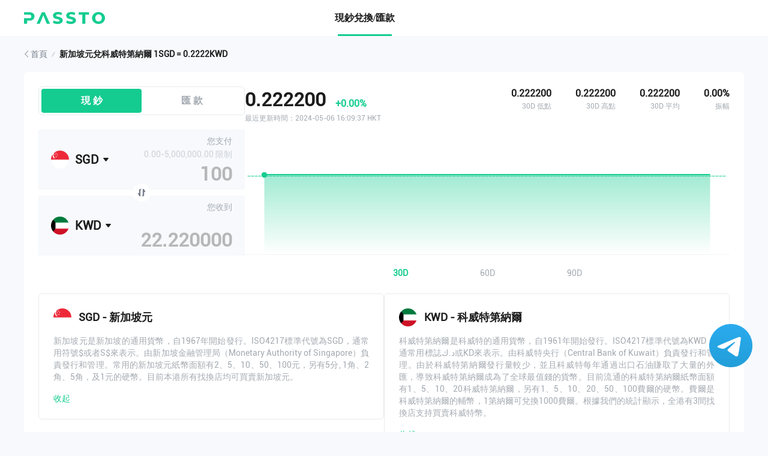

--- FILE ---
content_type: text/html; charset=UTF-8
request_url: https://www.passto.io/zh-tc/currency-converter/sgd-to-kwd/
body_size: 25377
content:
<!doctype html><html lang="" class="green"><head><meta charset="utf-8"><meta http-equiv="X-UA-Compatible" content="IE=edge"><meta name="viewport" content="height=device-height,width=device-width, initial-scale=1,minimum-scale=1,maximum-scale=1,user-scalable=no"><link rel="canonical" href="https://www.passto.io/zh-tc/currency-converter/sgd-to-kwd/" class="yoast-seo-meta-tag"><title>新加坡元兌科威特第納爾最新匯率：1新加坡元=0.22科威特第納爾(SGD to KWD)  | Passto</title><style>.pc_hide .recently_item{
            cursor: pointer;
        }
        .pc_hide .recently_item:hover {
            background: #F7F9FC;
        }
        #trp-floater-ls.trp-top-right{
            z-index: -1;
        }
        #trp-floater-ls{
            opacity: 0;
            filter: alpha(opacity=0);
        }
        .page-header .distitem{
            cursor: pointer;
        }</style> <script type="7f3a85060f661cc31c97b0a9-text/javascript">var cyd='hk';var ajaxUrl='https://www.passto.io/wp-admin/admin-ajax.php';var is_mobile=0;var img_pre="https://www.passto.io/wp-content/themes/passto";var lang_set=1;var lang_url='';function build_axis_data(odata,otype=30){return odata.filter((item,key)=>{if(otype==30){return key>=60}else if(otype==60){return key>=30}else if(otype==90){return key>=0}else{return!1}})}
function build_series_data(odata,otype=1,type1='suppliery_sell_type1',type2='suppliery_sell_type2'){var _data=[];odata.filter(item=>{if(otype==1){return item[type1]>0}else{return item[type2]>0}}).map((item)=>{var _key=item.custom_date
var _val=0
if(otype==1){_val=parseFloat(item[type1]).toFixed(6)}else{_val=parseFloat(item[type2]).toFixed(6)}
_data.push([_key,_val])})
return _data}
function numberWithCommas(x){if(x=='')return'';return x.toString().replace(/\B(?=(\d{3})+(?!\d))/g,",")}
function commasToFloat(strNum){let str=strNum.replace(/,/g,"");if(!strNum&&strNum!==0)return'';let reg=eval("/(^\\d{1,}$)|(^\\d{1,}[.]{1}\\d{0,}$)/ig");if(reg.test(str)){let ostr=str.split(".");if(ostr.length>1){return ostr[0]+"."+ostr[1].substring(0,3)}else{return str}}else{return""}}
function reset_cache_code(code,images=[],names=[],filter=[]){if(filter.length>0){if(!filter.includes(code)){code="HKD";if(!filter.includes(code)){code=filter[0]}}}
localStorage.setItem("cache_code_select",code);$(".recently_item").attr("data-code",code);$(".pc_hide .recently_item").html("").html(`<img src="${images[code]}" alt="${code}"><div><p>${code.split('-')[0]}</p><span>${code.includes('-')?names[code]:''}</span></div>`)
$(".mb_hide .recently_item").html("").html(`<img src="${images[code]}" alt="${code}"><div><p>${code.split('-')[0]}</p><span>${names[code]}</span></div>`)}
function just_reset_cache_code(code,images=[],names=[],filter=[],obj=".recently_item"){if(filter.length>0){if(!filter.includes(code)){code="HKD";if(!filter.includes(code)){code=filter[0]}}}
$(`${obj}`).attr("data-code",code);$(`.pc_hide ${obj}`).html("").html(`<img src="${images[code]}" alt="${code}"><div><p>${code.split('-')[0]}</p><span>${code.includes('-')?names[code]:''}</span></div>`)
$(`.mb_hide ${obj}`).html("").html(`<img src="${images[code]}" alt="${code}"><div><p>${code.split('-')[0]}</p><span>${names[code]}</span></div>`)}</script> <meta name='robots' content='index, follow, max-image-preview:large, max-snippet:-1, max-video-preview:-1' /><meta name="description" content="今日匯率：1新加坡元=0.22科威特第納爾。Passto為您提供今日最新新加坡元兌科威特第納爾匯率。可查詢本港755+間找換店之最新匯率，睇岩仲可以即時Whatsapp預約兌換。"><meta name="keywords" content="今日新加坡元兌科威特第納爾找換店匯率,買入價,賣出價,新加坡元兌科威特第納爾匯率走勢圖,1新加坡元=0.22科威特第納爾(sgd to kwd)"><link rel="canonical" href="https://www.passto.io/zh-tc/currency-converter/sgd-to-kwd/" /><meta name="description" content="PassTo，讓貨幣交易變得輕而易舉，致力於成爲金融行業的貨幣兌換標杆。通過打造“實時報價、便捷方案、最全MSO”的平臺，讓人人兌換貨幣時更便捷。在您進行貨幣交易的過程中，PassTo，永不缺席。" /><link rel="canonical" href="https://www.passto.io/zh-tc/currency-converter/sgd-to-kwd/" /><link rel="next" href="https://www.passto.io/zh_tc/page/2/" /><link rel='dns-prefetch' href='//www.passto.io' /><link rel='stylesheet' id='lc_swiper.min.css-css' href='https://www.passto.io/wp-content/themes/passto/static/libs/swiper.min.css?ver=20240301' type='text/css' media='' /><link rel='stylesheet' id='lc_liMarquee.css-css' href='https://www.passto.io/wp-content/themes/passto/static/libs/js-limarquee/liMarquee.css?ver=20240301' type='text/css' media='' /><link rel='stylesheet' id='lc_jquery.sPage.css-css' href='https://www.passto.io/wp-content/themes/passto/static/libs/jquery.sPage/jquery.sPage.css?ver=20240301' type='text/css' media='' /><link rel='stylesheet' id='lc_common.css-css' href='https://www.passto.io/wp-content/themes/passto/static/css/common.css?ver=20240301' type='text/css' media='' /><link rel='stylesheet' id='lc_currency.css-css' href='https://www.passto.io/wp-content/themes/passto/static/css/currency.css?ver=20240301' type='text/css' media='' /><link rel='stylesheet' id='lc_header.css-css' href='https://www.passto.io/wp-content/themes/passto/static/css/header.css?ver=20240301' type='text/css' media='' /><link rel='stylesheet' id='lc_layer.css-css' href='https://www.passto.io/wp-content/themes/passto/static/js/layer/mobile/need/layer.css?ver=20240301' type='text/css' media='' /><link rel='stylesheet' id='wp-block-library-css' href='https://www.passto.io/wp-includes/css/dist/block-library/style.min.css?ver=6.2.6' type='text/css' media='all' /><link rel='stylesheet' id='classic-theme-styles-css' href='https://www.passto.io/wp-includes/css/classic-themes.min.css?ver=6.2.6' type='text/css' media='all' /><style id='global-styles-inline-css' type='text/css'>body{--wp--preset--color--black: #000000;--wp--preset--color--cyan-bluish-gray: #abb8c3;--wp--preset--color--white: #ffffff;--wp--preset--color--pale-pink: #f78da7;--wp--preset--color--vivid-red: #cf2e2e;--wp--preset--color--luminous-vivid-orange: #ff6900;--wp--preset--color--luminous-vivid-amber: #fcb900;--wp--preset--color--light-green-cyan: #7bdcb5;--wp--preset--color--vivid-green-cyan: #00d084;--wp--preset--color--pale-cyan-blue: #8ed1fc;--wp--preset--color--vivid-cyan-blue: #0693e3;--wp--preset--color--vivid-purple: #9b51e0;--wp--preset--gradient--vivid-cyan-blue-to-vivid-purple: linear-gradient(135deg,rgba(6,147,227,1) 0%,rgb(155,81,224) 100%);--wp--preset--gradient--light-green-cyan-to-vivid-green-cyan: linear-gradient(135deg,rgb(122,220,180) 0%,rgb(0,208,130) 100%);--wp--preset--gradient--luminous-vivid-amber-to-luminous-vivid-orange: linear-gradient(135deg,rgba(252,185,0,1) 0%,rgba(255,105,0,1) 100%);--wp--preset--gradient--luminous-vivid-orange-to-vivid-red: linear-gradient(135deg,rgba(255,105,0,1) 0%,rgb(207,46,46) 100%);--wp--preset--gradient--very-light-gray-to-cyan-bluish-gray: linear-gradient(135deg,rgb(238,238,238) 0%,rgb(169,184,195) 100%);--wp--preset--gradient--cool-to-warm-spectrum: linear-gradient(135deg,rgb(74,234,220) 0%,rgb(151,120,209) 20%,rgb(207,42,186) 40%,rgb(238,44,130) 60%,rgb(251,105,98) 80%,rgb(254,248,76) 100%);--wp--preset--gradient--blush-light-purple: linear-gradient(135deg,rgb(255,206,236) 0%,rgb(152,150,240) 100%);--wp--preset--gradient--blush-bordeaux: linear-gradient(135deg,rgb(254,205,165) 0%,rgb(254,45,45) 50%,rgb(107,0,62) 100%);--wp--preset--gradient--luminous-dusk: linear-gradient(135deg,rgb(255,203,112) 0%,rgb(199,81,192) 50%,rgb(65,88,208) 100%);--wp--preset--gradient--pale-ocean: linear-gradient(135deg,rgb(255,245,203) 0%,rgb(182,227,212) 50%,rgb(51,167,181) 100%);--wp--preset--gradient--electric-grass: linear-gradient(135deg,rgb(202,248,128) 0%,rgb(113,206,126) 100%);--wp--preset--gradient--midnight: linear-gradient(135deg,rgb(2,3,129) 0%,rgb(40,116,252) 100%);--wp--preset--duotone--dark-grayscale: url('#wp-duotone-dark-grayscale');--wp--preset--duotone--grayscale: url('#wp-duotone-grayscale');--wp--preset--duotone--purple-yellow: url('#wp-duotone-purple-yellow');--wp--preset--duotone--blue-red: url('#wp-duotone-blue-red');--wp--preset--duotone--midnight: url('#wp-duotone-midnight');--wp--preset--duotone--magenta-yellow: url('#wp-duotone-magenta-yellow');--wp--preset--duotone--purple-green: url('#wp-duotone-purple-green');--wp--preset--duotone--blue-orange: url('#wp-duotone-blue-orange');--wp--preset--font-size--small: 13px;--wp--preset--font-size--medium: 20px;--wp--preset--font-size--large: 36px;--wp--preset--font-size--x-large: 42px;--wp--preset--spacing--20: 0.44rem;--wp--preset--spacing--30: 0.67rem;--wp--preset--spacing--40: 1rem;--wp--preset--spacing--50: 1.5rem;--wp--preset--spacing--60: 2.25rem;--wp--preset--spacing--70: 3.38rem;--wp--preset--spacing--80: 5.06rem;--wp--preset--shadow--natural: 6px 6px 9px rgba(0, 0, 0, 0.2);--wp--preset--shadow--deep: 12px 12px 50px rgba(0, 0, 0, 0.4);--wp--preset--shadow--sharp: 6px 6px 0px rgba(0, 0, 0, 0.2);--wp--preset--shadow--outlined: 6px 6px 0px -3px rgba(255, 255, 255, 1), 6px 6px rgba(0, 0, 0, 1);--wp--preset--shadow--crisp: 6px 6px 0px rgba(0, 0, 0, 1);}:where(.is-layout-flex){gap: 0.5em;}body .is-layout-flow > .alignleft{float: left;margin-inline-start: 0;margin-inline-end: 2em;}body .is-layout-flow > .alignright{float: right;margin-inline-start: 2em;margin-inline-end: 0;}body .is-layout-flow > .aligncenter{margin-left: auto !important;margin-right: auto !important;}body .is-layout-constrained > .alignleft{float: left;margin-inline-start: 0;margin-inline-end: 2em;}body .is-layout-constrained > .alignright{float: right;margin-inline-start: 2em;margin-inline-end: 0;}body .is-layout-constrained > .aligncenter{margin-left: auto !important;margin-right: auto !important;}body .is-layout-constrained > :where(:not(.alignleft):not(.alignright):not(.alignfull)){max-width: var(--wp--style--global--content-size);margin-left: auto !important;margin-right: auto !important;}body .is-layout-constrained > .alignwide{max-width: var(--wp--style--global--wide-size);}body .is-layout-flex{display: flex;}body .is-layout-flex{flex-wrap: wrap;align-items: center;}body .is-layout-flex > *{margin: 0;}:where(.wp-block-columns.is-layout-flex){gap: 2em;}.has-black-color{color: var(--wp--preset--color--black) !important;}.has-cyan-bluish-gray-color{color: var(--wp--preset--color--cyan-bluish-gray) !important;}.has-white-color{color: var(--wp--preset--color--white) !important;}.has-pale-pink-color{color: var(--wp--preset--color--pale-pink) !important;}.has-vivid-red-color{color: var(--wp--preset--color--vivid-red) !important;}.has-luminous-vivid-orange-color{color: var(--wp--preset--color--luminous-vivid-orange) !important;}.has-luminous-vivid-amber-color{color: var(--wp--preset--color--luminous-vivid-amber) !important;}.has-light-green-cyan-color{color: var(--wp--preset--color--light-green-cyan) !important;}.has-vivid-green-cyan-color{color: var(--wp--preset--color--vivid-green-cyan) !important;}.has-pale-cyan-blue-color{color: var(--wp--preset--color--pale-cyan-blue) !important;}.has-vivid-cyan-blue-color{color: var(--wp--preset--color--vivid-cyan-blue) !important;}.has-vivid-purple-color{color: var(--wp--preset--color--vivid-purple) !important;}.has-black-background-color{background-color: var(--wp--preset--color--black) !important;}.has-cyan-bluish-gray-background-color{background-color: var(--wp--preset--color--cyan-bluish-gray) !important;}.has-white-background-color{background-color: var(--wp--preset--color--white) !important;}.has-pale-pink-background-color{background-color: var(--wp--preset--color--pale-pink) !important;}.has-vivid-red-background-color{background-color: var(--wp--preset--color--vivid-red) !important;}.has-luminous-vivid-orange-background-color{background-color: var(--wp--preset--color--luminous-vivid-orange) !important;}.has-luminous-vivid-amber-background-color{background-color: var(--wp--preset--color--luminous-vivid-amber) !important;}.has-light-green-cyan-background-color{background-color: var(--wp--preset--color--light-green-cyan) !important;}.has-vivid-green-cyan-background-color{background-color: var(--wp--preset--color--vivid-green-cyan) !important;}.has-pale-cyan-blue-background-color{background-color: var(--wp--preset--color--pale-cyan-blue) !important;}.has-vivid-cyan-blue-background-color{background-color: var(--wp--preset--color--vivid-cyan-blue) !important;}.has-vivid-purple-background-color{background-color: var(--wp--preset--color--vivid-purple) !important;}.has-black-border-color{border-color: var(--wp--preset--color--black) !important;}.has-cyan-bluish-gray-border-color{border-color: var(--wp--preset--color--cyan-bluish-gray) !important;}.has-white-border-color{border-color: var(--wp--preset--color--white) !important;}.has-pale-pink-border-color{border-color: var(--wp--preset--color--pale-pink) !important;}.has-vivid-red-border-color{border-color: var(--wp--preset--color--vivid-red) !important;}.has-luminous-vivid-orange-border-color{border-color: var(--wp--preset--color--luminous-vivid-orange) !important;}.has-luminous-vivid-amber-border-color{border-color: var(--wp--preset--color--luminous-vivid-amber) !important;}.has-light-green-cyan-border-color{border-color: var(--wp--preset--color--light-green-cyan) !important;}.has-vivid-green-cyan-border-color{border-color: var(--wp--preset--color--vivid-green-cyan) !important;}.has-pale-cyan-blue-border-color{border-color: var(--wp--preset--color--pale-cyan-blue) !important;}.has-vivid-cyan-blue-border-color{border-color: var(--wp--preset--color--vivid-cyan-blue) !important;}.has-vivid-purple-border-color{border-color: var(--wp--preset--color--vivid-purple) !important;}.has-vivid-cyan-blue-to-vivid-purple-gradient-background{background: var(--wp--preset--gradient--vivid-cyan-blue-to-vivid-purple) !important;}.has-light-green-cyan-to-vivid-green-cyan-gradient-background{background: var(--wp--preset--gradient--light-green-cyan-to-vivid-green-cyan) !important;}.has-luminous-vivid-amber-to-luminous-vivid-orange-gradient-background{background: var(--wp--preset--gradient--luminous-vivid-amber-to-luminous-vivid-orange) !important;}.has-luminous-vivid-orange-to-vivid-red-gradient-background{background: var(--wp--preset--gradient--luminous-vivid-orange-to-vivid-red) !important;}.has-very-light-gray-to-cyan-bluish-gray-gradient-background{background: var(--wp--preset--gradient--very-light-gray-to-cyan-bluish-gray) !important;}.has-cool-to-warm-spectrum-gradient-background{background: var(--wp--preset--gradient--cool-to-warm-spectrum) !important;}.has-blush-light-purple-gradient-background{background: var(--wp--preset--gradient--blush-light-purple) !important;}.has-blush-bordeaux-gradient-background{background: var(--wp--preset--gradient--blush-bordeaux) !important;}.has-luminous-dusk-gradient-background{background: var(--wp--preset--gradient--luminous-dusk) !important;}.has-pale-ocean-gradient-background{background: var(--wp--preset--gradient--pale-ocean) !important;}.has-electric-grass-gradient-background{background: var(--wp--preset--gradient--electric-grass) !important;}.has-midnight-gradient-background{background: var(--wp--preset--gradient--midnight) !important;}.has-small-font-size{font-size: var(--wp--preset--font-size--small) !important;}.has-medium-font-size{font-size: var(--wp--preset--font-size--medium) !important;}.has-large-font-size{font-size: var(--wp--preset--font-size--large) !important;}.has-x-large-font-size{font-size: var(--wp--preset--font-size--x-large) !important;}
.wp-block-navigation a:where(:not(.wp-element-button)){color: inherit;}
:where(.wp-block-columns.is-layout-flex){gap: 2em;}
.wp-block-pullquote{font-size: 1.5em;line-height: 1.6;}</style><link rel='stylesheet' id='wpda_wpdp_public-css' href='https://www.passto.io/wp-content/plugins/wp-data-access/public/../assets/css/wpda_public.css?ver=5.3.10' type='text/css' media='all' /><link rel='stylesheet' id='trp-floater-language-switcher-style-css' href='https://www.passto.io/wp-content/plugins/translatepress-multilingual/assets/css/trp-floater-language-switcher.css?ver=2.4.8' type='text/css' media='all' /><link rel='stylesheet' id='trp-language-switcher-style-css' href='https://www.passto.io/wp-content/plugins/translatepress-multilingual/assets/css/trp-language-switcher.css?ver=2.4.8' type='text/css' media='all' /><link rel='stylesheet' id='aurora-heatmap-css' href='https://www.passto.io/wp-content/plugins/aurora-heatmap/style.css?ver=1.5.6' type='text/css' media='all' /> <script type="7f3a85060f661cc31c97b0a9-text/javascript" src='https://www.passto.io/wp-includes/js/jquery/jquery.min.js?ver=3.6.4' id='jquery-core-js'></script> <script data-optimized="1" type="7f3a85060f661cc31c97b0a9-text/javascript" src='https://www.passto.io/wp-content/litespeed/js/ea35fa70ed3575d86b7da8602e78f48c.js?ver=20f71' id='jquery-migrate-js'></script> <script data-optimized="1" type="7f3a85060f661cc31c97b0a9-text/javascript" src='https://www.passto.io/wp-content/litespeed/js/a2097b3df1207d255bdb47bcb5d3c929.js?ver=c14d5' id='underscore-js'></script> <script data-optimized="1" type="7f3a85060f661cc31c97b0a9-text/javascript" src='https://www.passto.io/wp-content/litespeed/js/92baf9e179d6926160442b9116cfc4ef.js?ver=7454a' id='backbone-js'></script> <script data-optimized="1" type="7f3a85060f661cc31c97b0a9-text/javascript" id='wp-api-request-js-extra'>var wpApiSettings={"root":"https:\/\/www.passto.io\/zh-tc\/wp-json\/","nonce":"9d0e788db3","versionString":"wp\/v2\/"}</script> <script data-optimized="1" type="7f3a85060f661cc31c97b0a9-text/javascript" src='https://www.passto.io/wp-content/litespeed/js/048ead0dcca8352061fcf91ed4ac2497.js?ver=c5e2f' id='wp-api-request-js'></script> <script data-optimized="1" type="7f3a85060f661cc31c97b0a9-text/javascript" src='https://www.passto.io/wp-content/litespeed/js/7975d380f646d22e23e53ee4543396f3.js?ver=0ab14' id='wp-api-js'></script> <script data-optimized="1" type="7f3a85060f661cc31c97b0a9-text/javascript" id='wpda_rest_api-js-extra'>var wpdaApiSettings={"path":"wpda"}</script> <script data-optimized="1" type="7f3a85060f661cc31c97b0a9-text/javascript" src='https://www.passto.io/wp-content/litespeed/js/ac58843b9fa8b4574676690cbd0c68d8.js?ver=fdcd4' id='wpda_rest_api-js'></script> <script data-optimized="1" type="7f3a85060f661cc31c97b0a9-text/javascript" src='https://www.passto.io/wp-content/litespeed/js/7dc0a9a3444c6435646da45fe4272163.js?ver=18de2' id='mobile-detect-js'></script> <script data-optimized="1" type="7f3a85060f661cc31c97b0a9-text/javascript" id='aurora-heatmap-reporter-js-extra'>var aurora_heatmap_reporter={"ajax_url":"https:\/\/www.passto.io\/wp-admin\/admin-ajax.php","action":"aurora_heatmap","interval":"10","stacks":"10","reports":"click_pc,click_mobile","debug":"0","ajax_delay_time":"3000"}</script> <script data-optimized="1" type="7f3a85060f661cc31c97b0a9-text/javascript" src='https://www.passto.io/wp-content/litespeed/js/7e0195e3263a29cf6935f16364205014.js?ver=1b28d' id='aurora-heatmap-reporter-js'></script> <link rel="https://api.w.org/" href="https://www.passto.io/zh-tc/wp-json/" /><link rel="EditURI" type="application/rsd+xml" title="RSD" href="https://www.passto.io/xmlrpc.php?rsd" /><link rel="wlwmanifest" type="application/wlwmanifest+xml" href="https://www.passto.io/wp-includes/wlwmanifest.xml" /><meta name="generator" content="WordPress 6.2.6" /> <script async src="https://www.googletagmanager.com/gtag/js?id=G-8T8WEVZYBJ" type="7f3a85060f661cc31c97b0a9-text/javascript"></script> <script type="7f3a85060f661cc31c97b0a9-text/javascript">window.dataLayer = window.dataLayer || [];
			function gtag(){dataLayer.push(arguments);}
			gtag('js', new Date());
			gtag('config', 'G-8T8WEVZYBJ');</script>  <script type="7f3a85060f661cc31c97b0a9-text/javascript">(function(w,d,s,l,i){w[l]=w[l]||[];w[l].push({'gtm.start':
new Date().getTime(),event:'gtm.js'});var f=d.getElementsByTagName(s)[0],
j=d.createElement(s),dl=l!='dataLayer'?'&l='+l:'';j.async=true;j.src=
'https://www.googletagmanager.com/gtm.js?id='+i+dl;f.parentNode.insertBefore(j,f);
})(window,document,'script','dataLayer','GTM-KSDG4JRB');</script>  <script data-optimized="1" type="7f3a85060f661cc31c97b0a9-text/javascript">(function(c,l,a,r,i,t,y){c[a]=c[a]||function(){(c[a].q=c[a].q||[]).push(arguments)};t=l.createElement(r);t.async=1;t.src="https://www.clarity.ms/tag/"+i;y=l.getElementsByTagName(r)[0];y.parentNode.insertBefore(t,y)})(window,document,"clarity","script","jigr9e1uw8")</script> <link rel="alternate" hreflang="zh-HK" href="https://www.passto.io/zh-tc/currency-converter/sgd-to-kwd/"/><link rel="alternate" hreflang="zh" href="https://www.passto.io/zh-tc/currency-converter/sgd-to-kwd/"/><link rel="alternate" hreflang="x-default" href="https://www.passto.io/zh-tc/currency-converter/sgd-to-kwd/"/> <script src="https://www.passto.io/wp-content/themes/passto/static/libs/jquery.min.js" type="7f3a85060f661cc31c97b0a9-text/javascript"></script> <script data-optimized="1" type="7f3a85060f661cc31c97b0a9-text/javascript" src="https://www.passto.io/wp-content/litespeed/js/a5a57de858f430c657723f2890d34f1b.js?ver=34f1b"></script>  <script async src="https://www.googletagmanager.com/gtag/js?id=UA-233268503-1" type="7f3a85060f661cc31c97b0a9-text/javascript"></script> <script type="7f3a85060f661cc31c97b0a9-text/javascript">$(function(){let url=window.location.href;if(url.search("en-us")!==-1){lang_set=2;lang_url='/en-us';$(".distitem p").text("EN")}else{lang_set=1;lang_url='';$(".distitem p").text("繁")}
$(".distitem").click(function(e){e.stopPropagation();e.preventDefault();location.href=$(".trp-language-wrap a").eq(1).attr("href");return!1})
$(".header-menu li,.menu_list .list_item").click(function(e){if(localStorage.getItem("now_currency_type")&&$(this).data("type")==localStorage.getItem("now_currency_type")){return!1}
if($(this).data("type")=="1"){location.href="/"}
if($(this).data("type")=="2"){location.href="/currency-virtual/hkd-to-usdt-tron/"}})
localStorage.setItem("now_currency_type",1)})
function getcookie(objname){var arrstr=document.cookie.split("; ");for(var i=0;i<arrstr.length;i ++){var temp=arrstr[i].split("=");if(temp[0]==objname)return unescape(temp[1])}}
function deg2rad(deg){return deg*(Math.PI/180)}
function calculateDistance(lat1,lon1,lat2,lon2){if(lat1==''||lon1=='')return"--";const R=6371;const dLat=deg2rad(lat2-lat1);const dLon=deg2rad(lon2-lon1);const a=Math.sin(dLat/2)*Math.sin(dLat/2)+Math.cos(deg2rad(lat1))*Math.cos(deg2rad(lat2))*Math.sin(dLon/2)*Math.sin(dLon/2);const c=2*Math.atan2(Math.sqrt(a),Math.sqrt(1-a));const d=R*c;return d.toFixed(2)}
function clickdist(cc){if(cc==cyd)
return;if(cc=='hk'){var payCoin={code:"HKD",icon:"/wp-content/themes/passto/assets/images/coin/hkd.png",type:1};var takeCoin={code:"CNY",icon:"/wp-content/themes/passto/assets/images/coin/cny.png",type:1};setStorage('PASSTO_PAYCOIN',payCoin);setStorage('PASSTO_TAKECOIN',takeCoin)}else if(cc=='sgp'){var payCoin={code:"SGD",icon:"/upload/default/20220722/aa861a3f84554a1289a501e0c45c5eb4.png",type:1};var takeCoin={code:"USD",icon:"/wp-content/themes/passto/assets/images/coin/usd.png",type:1};setStorage('PASSTO_PAYCOIN',payCoin);setStorage('PASSTO_TAKECOIN',takeCoin)}
cyd=cc;$('.distitem').removeClass('active');$('#dist'+cc).addClass('active');ajaxUrl='https://www.passto.io/wp-admin/admin-ajax.php';$.get(ajaxUrl,{action:'set_dist',cyd:cc},function(res){window.location.reload()})}
function closeJoinUs(eventTarget){$(eventTarget).closest(".page-header-join-us").hide()}</script> <script type="7f3a85060f661cc31c97b0a9-text/javascript">window.dataLayer = window.dataLayer || [];
        function gtag(){dataLayer.push(arguments);}
        gtag('js', new Date());

        gtag('config', 'UA-233268503-1');</script> <script type="7f3a85060f661cc31c97b0a9-text/javascript">$(function(){$(".menu").click(function(e){e.stopPropagation();$("body").addClass("overflow")
$(".menu_content").addClass("active")});$(window).click(function(event){event.stopPropagation();$("body").removeClass("overflow")
if(event.target!=$('.menu_box').get(0)){$(".menu_content").removeClass("active")}})})</script> </head><body class="dark"><div class = "menu_content"><div class = "menu_box"><p class = "menu_title">菜单</p><div class = "menu_list">
<a href="/" class="list_item active" data-type="1" data-wpel-link="internal"><div class = "item_img">
<img src="https://www.passto.io/wp-content/themes/passto/static/img/home_tab_icon.png" alt="">
<img src="https://www.passto.io/wp-content/themes/passto/static/img/home_tab_icon1.png" alt=""></div><p>現鈔兌換/匯款</p>
</a></div></div></div><header class="page-header"><div class = "safaContent">
<a class="logo" href="/" title="PASSTO" data-wpel-link="internal">
<img class="img-day" src="https://www.passto.io/wp-content/themes/passto/static/img/logo_footer.png" alt="PASSTO">
</a><ul class="header-menu uk-flex uk-flex-1"><li class = "active" data-type="1"><a>現鈔兌換/匯款</a></li></ul></div></header> <script type="7f3a85060f661cc31c97b0a9-text/javascript">var xeinfo={"min_sell_type1":"0.00","min_sell_type2":"0.00","max_sell_type1":"5000000.00","max_sell_type2":"5000000.00"};var xian_e_min=0;var xian_e_max=0;var set_xc=0.2222;var set_hl=0.2267790;var js_new_legal_arr={"A":[{"id":"20","name":"\u6fb3\u5143","code":"AUD","digits":"2","heat":"0","is_legal":"1","is_encryption":"2","use_country":"","status":"1","icon":"\/upload\/default\/20220722\/bf13d73dd94e422aacf5b1f845aa1d27.png","network_chainid":"0"},{"id":"38","name":"\u963f\u806f\u914b\u8fea\u62c9\u59c6","code":"AED","digits":"2","heat":"0","is_legal":"1","is_encryption":"2","use_country":"","status":"1","icon":"\/upload\/default\/20220722\/7e809323417a4495b93313d8ecb6ab8e.png","network_chainid":"0"},{"id":"68","name":"\u963f\u5bcc\u6c57\u5c3c","code":"AFN","digits":"2","heat":"0","is_legal":"1","is_encryption":"2","use_country":"","status":"1","icon":"\/upload\/20221125\/05bfbf7128e3cde8e06800f2b7416961.svg","network_chainid":"0"},{"id":"72","name":"\u4e9e\u7f8e\u5c3c\u4e9e\u5fb7\u62c9\u59c6","code":"AMD","digits":"2","heat":"0","is_legal":"1","is_encryption":"2","use_country":"","status":"1","icon":"\/upload\/20221125\/8db3e9a6ad57a1e4345c6c98ec28af66.svg","network_chainid":"0"},{"id":"73","name":"\u8377\u5c6c\u5b89\u7684\u5217\u65af\u76fe","code":"ANG","digits":"2","heat":"0","is_legal":"1","is_encryption":"2","use_country":"","status":"1","icon":"\/upload\/20221125\/beb2f2f0f8bf3e0071bbc676ce87cd79.svg","network_chainid":"0"},{"id":"74","name":"\u5b89\u54e5\u62c9\u5bec\u7d2e","code":"AOA","digits":"2","heat":"0","is_legal":"1","is_encryption":"2","use_country":"","status":"1","icon":"\/upload\/20221125\/6685a9d7c2ed8e743f6a4c559919e037.svg","network_chainid":"0"},{"id":"75","name":"\u963f\u6839\u5ef7\u6bd4\u7d22","code":"ARS","digits":"2","heat":"0","is_legal":"1","is_encryption":"2","use_country":"","status":"1","icon":"\/upload\/20221125\/beaaccce99518302618b1c0789896816.svg","network_chainid":"0"},{"id":"76","name":"\u963f\u9b6f\u5df4\u5f17\u7f85\u6797","code":"AWG","digits":"2","heat":"0","is_legal":"1","is_encryption":"2","use_country":"","status":"1","icon":"\/upload\/20221125\/e351bd387682c75ff5ebb5ff22526fbb.svg","network_chainid":"0"},{"id":"77","name":"\u963f\u9b6f\u5df4\u5f17\u7f85\u6797","code":"AWG","digits":"2","heat":"0","is_legal":"1","is_encryption":"2","use_country":"","status":"1","icon":"\/upload\/20221125\/e351bd387682c75ff5ebb5ff22526fbb.svg","network_chainid":"0"},{"id":"78","name":"\u963f\u585e\u62dc\u7586\u99ac\u7d0d\u7279","code":"AZN","digits":"2","heat":"0","is_legal":"1","is_encryption":"2","use_country":"","status":"1","icon":"\/upload\/20221125\/50163ed9e78a29ef9b702e406ee5f3df.svg","network_chainid":"0"}],"B":[{"id":"26","name":"\u6587\u840a\u5143","code":"BND","digits":"2","heat":"0","is_legal":"1","is_encryption":"2","use_country":"","status":"1","icon":"\/upload\/default\/20220722\/8a15a1efd3d24175b982c19d61064968.png","network_chainid":"0"},{"id":"39","name":"\u5df4\u897f\u96f7\u4e9e\u723e","code":"BRL","digits":"2","heat":"0","is_legal":"1","is_encryption":"2","use_country":"","status":"1","icon":"\/upload\/default\/20220722\/c51c0043f9e0497aa8dad92d6d4f0b59.png","network_chainid":"0"},{"id":"53","name":"\u5df4\u6797\u4e01\u90a3","code":"BHD","digits":"2","heat":"0","is_legal":"1","is_encryption":"2","use_country":"","status":"1","icon":"\/upload\/default\/20220728\/d868078003eb47889ea6c5c3d13e0a73.png","network_chainid":"0"},{"id":"54","name":"\u5b5f\u52a0\u62c9\u5854\u5361","code":"BDT","digits":"2","heat":"0","is_legal":"1","is_encryption":"2","use_country":"","status":"1","icon":"\/upload\/default\/20220728\/d016d0768820444a975be294ecab4148.png","network_chainid":"0"},{"id":"79","name":"\u6ce2\u65af\u5c3c\u4e9e-\u9ed1\u585e\u54e5\u7dad\u90a3\u53ef\u514c\u63db\u99ac\u514b","code":"BAM","digits":"2","heat":"0","is_legal":"1","is_encryption":"2","use_country":"","status":"1","icon":"\/upload\/20221125\/a37af98ad65736134f7d342422d6929f.svg","network_chainid":"0"},{"id":"80","name":"\u5df4\u5df4\u591a\u65af\u5143","code":"BBD","digits":"2","heat":"0","is_legal":"1","is_encryption":"2","use_country":"","status":"1","icon":"\/upload\/20221125\/8ec9f9ae5dabdc8b5a4934e66547856f.svg","network_chainid":"0"},{"id":"83","name":"\u4fdd\u52a0\u5229\u4e9e\u5217\u5f17","code":"BGN","digits":"2","heat":"0","is_legal":"1","is_encryption":"2","use_country":"","status":"1","icon":"\/upload\/20221125\/bgn.static.13c846b32c10f098953fed3ac5d3cdf4.svg","network_chainid":"0"},{"id":"84","name":"\u5e03\u9686\u8fea\u6cd5\u90ce","code":"BIF","digits":"2","heat":"0","is_legal":"1","is_encryption":"2","use_country":"","status":"1","icon":"\/upload\/20221125\/bif.static.c6c594d53e7d017bf08b1337824a450a.svg","network_chainid":"0"},{"id":"85","name":"\u767e\u6155\u5927\u5143","code":"BMD","digits":"2","heat":"0","is_legal":"1","is_encryption":"2","use_country":"","status":"1","icon":"\/upload\/20221125\/bmd.static.b8bb62b41d310fe2d8fd804ab48b56c6.svg","network_chainid":"0"},{"id":"86","name":"\u73bb\u5229\u7dad\u4e9e\u8afe","code":"BOB","digits":"2","heat":"0","is_legal":"1","is_encryption":"2","use_country":"","status":"1","icon":"\/upload\/20221125\/bob.static.8de1a62cb60de5f1f89dcede76b6dc7a.svg","network_chainid":"0"},{"id":"87","name":"\u5df4\u54c8\u99ac\u5143","code":"BSD","digits":"2","heat":"0","is_legal":"1","is_encryption":"2","use_country":"","status":"1","icon":"\/upload\/20221125\/bsd.static.148fc4ed1f4096128442b267cce368a9.svg","network_chainid":"0"},{"id":"88","name":"\u535a\u8328\u74e6\u7d0d\u666e\u62c9","code":"BWP","digits":"2","heat":"0","is_legal":"1","is_encryption":"2","use_country":"","status":"1","icon":"\/upload\/20221125\/bwp.static.28a1278ae5bae186e0967d55af5e189e.svg","network_chainid":"0"}],"C":[{"id":"2","name":"\u4eba\u6c11\u5e63","code":"CNY","digits":"5","heat":"98","is_legal":"1","is_encryption":"2","use_country":"","status":"1","icon":"\/upload\/20240304\/24761aefd0c17f0954ed6fab23ea2257.png","network_chainid":"0"},{"id":"23","name":"\u52a0\u5143","code":"CAD","digits":"2","heat":"0","is_legal":"1","is_encryption":"2","use_country":"","status":"1","icon":"\/upload\/default\/20220722\/50046ca462064ce6862c8f33d14ad2dc.png","network_chainid":"0"},{"id":"27","name":"\u745e\u58eb\u6cd5\u90ce","code":"CHF","digits":"2","heat":"0","is_legal":"1","is_encryption":"2","use_country":"","status":"1","icon":"\/upload\/default\/20220722\/1b06f3ff332f44189c46f9e0c2d96eeb.png","network_chainid":"0"},{"id":"46","name":"\u96e2\u5cb8\u4eba\u6c11\u5e63","code":"CNH","digits":"2","heat":"0","is_legal":"1","is_encryption":"2","use_country":"","status":"1","icon":"\/upload\/default\/20220728\/81b992f789bb42a5b0968acf77d56cb8.png","network_chainid":"0"},{"id":"55","name":"\u667a\u5229\u6bd4\u7d22","code":"CLP","digits":"2","heat":"0","is_legal":"1","is_encryption":"2","use_country":"","status":"1","icon":"\/upload\/default\/20220728\/3697c4cc9d274d63ae73977795a701e0.png","network_chainid":"0"},{"id":"56","name":"\u6377\u514b\u514b\u6717","code":"CZK","digits":"2","heat":"0","is_legal":"1","is_encryption":"2","use_country":"","status":"1","icon":"\/upload\/default\/20220728\/8fbc298d05fe45f28e1cae7303a41873.png","network_chainid":"0"},{"id":"89","name":"\u525b\u679c\u6cd5\u90ce","code":"CDF","digits":"2","heat":"0","is_legal":"1","is_encryption":"2","use_country":"","status":"1","icon":"\/upload\/20221125\/cdf.static.ed4d1bc96bed2bfd11a8738fefeca1ce.svg","network_chainid":"0"},{"id":"90","name":"\u54e5\u502b\u6bd4\u4e9e\u6bd4\u7d22","code":"COP","digits":"2","heat":"0","is_legal":"1","is_encryption":"2","use_country":"","status":"1","icon":"\/upload\/20221125\/cop.static.b8c0df9825b439abb5f9ca9ef09b42f3.svg","network_chainid":"0"},{"id":"91","name":"\u54e5\u65af\u5927\u9ece\u52a0\u79d1\u6717","code":"CRC","digits":"2","heat":"0","is_legal":"1","is_encryption":"2","use_country":"","status":"1","icon":"\/upload\/20221125\/crc.static.fc1c305b5f981ca2b847d92161b1da99.svg","network_chainid":"0"}],"D":[{"id":"30","name":"\u4e39\u9ea5\u514b\u6717","code":"DKK","digits":"2","heat":"0","is_legal":"1","is_encryption":"2","use_country":"","status":"1","icon":"\/upload\/default\/20220722\/fe04a2845e844f3c8d9f1999815aba5e.png","network_chainid":"0"}],"E":[{"id":"4","name":"\u6b50\u5143","code":"EUR","digits":"2","heat":"96","is_legal":"1","is_encryption":"2","use_country":"","status":"1","icon":"\/upload\/default\/20220607\/b0d85ba8e5904182a86a8720b5f42278.png","network_chainid":"0"},{"id":"92","name":"\u57c3\u53ca\u938a","code":"EGP","digits":"2","heat":"0","is_legal":"1","is_encryption":"2","use_country":"","status":"1","icon":"\/upload\/20221125\/egp.static.df88137050e409e79db3433d9c8b1493.svg","network_chainid":"0"}],"F":[{"id":"57","name":"\u6590\u6fdf\u5143","code":"FJD","digits":"2","heat":"0","is_legal":"1","is_encryption":"2","use_country":"","status":"1","icon":"\/upload\/default\/20220728\/bc6b71f42bbe4e2b811ffcce9b4f49b4.png","network_chainid":"0"}],"G":[{"id":"22","name":"\u82f1\u938a","code":"GBP","digits":"2","heat":"0","is_legal":"1","is_encryption":"2","use_country":"","status":"1","icon":"\/upload\/default\/20220722\/50dbee1a82ef44919fcdd232bce39293.png","network_chainid":"0"},{"id":"93","name":"\u683c\u9b6f\u5409\u4e9e\u62c9\u88cf","code":"GEL","digits":"2","heat":"0","is_legal":"1","is_encryption":"2","use_country":"","status":"1","icon":"\/upload\/20221125\/gel.static.849571d9c2a98fd1f8063ec10be0fbb1.svg","network_chainid":"0"},{"id":"94","name":"\u52a0\u7d0d\u585e\u5730","code":"GHS","digits":"2","heat":"0","is_legal":"1","is_encryption":"2","use_country":"","status":"1","icon":"\/upload\/20221125\/ghs.static.2fd2dae253aca35d0d1f8e3628b79246.svg","network_chainid":"0"},{"id":"95","name":"\u5e7e\u5167\u4e9e\u6cd5\u90ce","code":"GNF","digits":"2","heat":"0","is_legal":"1","is_encryption":"2","use_country":"","status":"1","icon":"\/upload\/20221125\/gnf.static.692b1bc8b9825cb184d2a5e2dca18145.svg","network_chainid":"0"}],"H":[{"id":"1","name":"\u6e2f\u5e63","code":"HKD","digits":"2","heat":"99","is_legal":"1","is_encryption":"2","use_country":"","status":"1","icon":"\/upload\/20240304\/3aa8c7c0f5da9dbcf93183d9c0ad125c.png","network_chainid":"0"},{"id":"58","name":"\u5308\u7259\u5229\u798f\u6797","code":"HUF","digits":"2","heat":"0","is_legal":"1","is_encryption":"2","use_country":"","status":"1","icon":"\/upload\/default\/20220728\/695c7ee36dac41d388f4ef20826eb2be.png","network_chainid":"0"},{"id":"96","name":"\u514b\u7f85\u5730\u4e9e\u5eab\u7d0d","code":"HRK","digits":"2","heat":"0","is_legal":"1","is_encryption":"2","use_country":"","status":"1","icon":"\/upload\/20221125\/hrk.static.98403285496d4512cc0e47a7d93655e9.svg","network_chainid":"0"}],"I":[{"id":"17","name":"\u5370\u5c3c\u76fe","code":"IDR","digits":"8","heat":"77","is_legal":"1","is_encryption":"2","use_country":"","status":"1","icon":"\/upload\/20220928\/IDR.png","network_chainid":"0"},{"id":"48","name":"\u4ee5\u8272\u5217\u8b1d\u514b\u723e","code":"ILS","digits":"2","heat":"0","is_legal":"1","is_encryption":"2","use_country":"","status":"1","icon":"\/upload\/default\/20220728\/68680205126c4d83be991c392566d8b6.png","network_chainid":"0"},{"id":"65","name":"\u5370\u5ea6\u76e7\u6bd4","code":"INR","digits":"2","heat":"0","is_legal":"1","is_encryption":"2","use_country":"\u5370\u5ea6,","status":"1","icon":"\/upload\/20220928\/INR.png","network_chainid":"0"}],"J":[{"id":"19","name":"\u65e5\u5143","code":"JPY","digits":"2","heat":"0","is_legal":"1","is_encryption":"2","use_country":"","status":"1","icon":"\/upload\/default\/20220719\/bd49e6a0703d46debd2b2400e9de306a.png","network_chainid":"0"},{"id":"59","name":"\u7d04\u65e6\u7b2c\u7d0d\u723e","code":"JOD","digits":"2","heat":"0","is_legal":"1","is_encryption":"2","use_country":"","status":"1","icon":"\/upload\/default\/20220728\/d6c19bd06b2a40b6bd3d0dc93bfb4d17.png","network_chainid":"0"}],"K":[{"id":"34","name":"\u97d3\u5143","code":"KRW","digits":"2","heat":"0","is_legal":"1","is_encryption":"2","use_country":"","status":"1","icon":"\/upload\/default\/20220722\/10ba8652589e4058bd20270ece04d2bc.png","network_chainid":"0"},{"id":"43","name":"\u54c8\u85a9\u514b\u65af\u5766\u5805\u6208","code":"KZT","digits":"2","heat":"0","is_legal":"1","is_encryption":"2","use_country":"","status":"1","icon":"\/upload\/default\/20220722\/f8c204e4b5f748039c5434b11f59bfd1.png","network_chainid":"0"},{"id":"51","name":"\u79d1\u5a01\u7279\u7b2c\u7d0d\u723e","code":"KWD","digits":"2","heat":"0","is_legal":"1","is_encryption":"2","use_country":"","status":"1","icon":"\/upload\/default\/20220728\/206de5c050ca49c3ae1a4a308dfe15c1.png","network_chainid":"0"},{"id":"97","name":"\u80af\u96c5\u5148\u4ee4","code":"KES","digits":"2","heat":"0","is_legal":"1","is_encryption":"2","use_country":"","status":"1","icon":"\/upload\/20221125\/kes.static.295e9420565641397add4bd69173962b.svg","network_chainid":"0"},{"id":"108","name":"\u97d3\u5143","code":"KRW","digits":"2","heat":"0","is_legal":"1","is_encryption":"2","use_country":"","status":"1","icon":"\/upload\/20221125\/krw.static.aa41e2dc026f804f874b2d8f851aefc5.svg","network_chainid":"0"}],"L":[{"id":"64","name":"\u65af\u91cc\u862d\u5361\u7684\u76e7\u6bd4","code":"LKR","digits":"2","heat":"0","is_legal":"1","is_encryption":"2","use_country":"","status":"1","icon":"\/upload\/default\/20220728\/f9b20909db174f258af2b4df84f19bac.png","network_chainid":"0"},{"id":"98","name":"\u8001\u64be\u57fa\u666e","code":"LAK","digits":"2","heat":"0","is_legal":"1","is_encryption":"2","use_country":"","status":"1","icon":"\/upload\/20221125\/lak.static.f1ca04dc3297de6d9669b618c90d4afe.svg","network_chainid":"0"}],"M":[{"id":"33","name":"\u6fb3\u9580\u5143","code":"MOP","digits":"2","heat":"0","is_legal":"1","is_encryption":"2","use_country":"","status":"1","icon":"\/upload\/default\/20220722\/2de6ef0d95de4424b6d1ad7de1cd19a7.png","network_chainid":"0"},{"id":"35","name":"\u99ac\u4f86\u897f\u4e9e\u4ee4\u5409","code":"MYR","digits":"2","heat":"0","is_legal":"1","is_encryption":"2","use_country":"","status":"1","icon":"\/upload\/default\/20220722\/97ca0366351d4a8b88e28476d0cfafa5.png","network_chainid":"0"},{"id":"45","name":"\u8499\u53e4\u5716\u683c\u91cc\u514b","code":"MNT","digits":"2","heat":"0","is_legal":"1","is_encryption":"2","use_country":"","status":"1","icon":"\/upload\/default\/20220722\/c1d94478206b486787596cf7974344b4.png","network_chainid":"0"},{"id":"60","name":"\u6bdb\u91cc\u6c42\u65af\u76e7\u6bd4","code":"MUR","digits":"2","heat":"0","is_legal":"1","is_encryption":"2","use_country":"","status":"1","icon":"\/upload\/default\/20220728\/d5a970807f6248388470531524b336d5.png","network_chainid":"0"},{"id":"61","name":"\u58a8\u897f\u54e5\u6bd4\u7d22","code":"MXN","digits":"2","heat":"0","is_legal":"1","is_encryption":"2","use_country":"","status":"1","icon":"\/upload\/default\/20220728\/46e3a02883a2429ba48b2a80b88e2a53.png","network_chainid":"0"},{"id":"99","name":"\u6469\u6d1b\u54e5\u8fea\u62c9\u59c6","code":"MAD","digits":"2","heat":"0","is_legal":"1","is_encryption":"2","use_country":"","status":"1","icon":"\/upload\/20221125\/mad.static.2ca477326fc37322a2743bd30b2cd6ea.svg","network_chainid":"0"},{"id":"100","name":"\u7dec\u7538\u5143","code":"MMK","digits":"2","heat":"0","is_legal":"1","is_encryption":"2","use_country":"","status":"1","icon":"\/upload\/20221125\/mmk.static.42cef00d393acc7cebab34c816743b28.svg","network_chainid":"0"}],"N":[{"id":"24","name":"\u65b0\u897f\u5170\u5143","code":"NZD","digits":"2","heat":"0","is_legal":"1","is_encryption":"2","use_country":"","status":"1","icon":"\/upload\/default\/20220722\/6b37c119b2064f63af8720aa210a0225.png","network_chainid":"0"},{"id":"29","name":"\u632a\u5a01\u514b\u6717","code":"NOK","digits":"2","heat":"0","is_legal":"1","is_encryption":"2","use_country":"","status":"1","icon":"\/upload\/default\/20220722\/2bd5a990aa584a33a8ed7914793fabb4.png","network_chainid":"0"},{"id":"52","name":"\u5c3c\u6cca\u723e\u76e7\u6bd4","code":"NPR","digits":"2","heat":"0","is_legal":"1","is_encryption":"2","use_country":"","status":"1","icon":"\/upload\/default\/20220728\/e8309451af9d4997885d83098898ee4b.png","network_chainid":"0"},{"id":"101","name":"\u5c3c\u65e5\u5229\u4e9e\u5948\u62c9","code":"NGN","digits":"2","heat":"0","is_legal":"1","is_encryption":"2","use_country":"","status":"1","icon":"\/upload\/20221125\/ngn.static.b5060f1eed4a1656b5262e5f34fa92c8.svg","network_chainid":"0"}],"O":[{"id":"50","name":"\u963f\u66fc\u88cf\u4e9e\u723e","code":"OMR","digits":"2","heat":"0","is_legal":"1","is_encryption":"2","use_country":"","status":"1","icon":"\/upload\/default\/20220728\/7fe2f90071ef4d2cacd034e602e05e21.png","network_chainid":"0"}],"P":[{"id":"18","name":"\u83f2\u5f8b\u8cd3\u62ab\u7d22","code":"PHP","digits":"2","heat":"76","is_legal":"1","is_encryption":"2","use_country":"","status":"1","icon":"\/upload\/default\/20220706\/b9eb15da8a194bd0b15c4bf44012379c.png","network_chainid":"0"},{"id":"42","name":"\u5df4\u57fa\u65af\u5766\u76e7\u6bd4","code":"PKR","digits":"2","heat":"0","is_legal":"1","is_encryption":"2","use_country":"","status":"1","icon":"\/upload\/default\/20220722\/f6faebff7de44b17b06d1c54e81f58e1.png","network_chainid":"0"},{"id":"62","name":"\u5df4\u5e03\u4e9e\u65b0\u78ef\u5167\u4e9e\u57fa\u90a3","code":"PGK","digits":"2","heat":"0","is_legal":"1","is_encryption":"2","use_country":"","status":"1","icon":"\/upload\/default\/20220728\/0d0b04c062c2448d8dfef3ad9ef63910.png","network_chainid":"0"},{"id":"63","name":"\u6ce2\u862d\u8332\u7f85\u63d0","code":"PLN","digits":"2","heat":"0","is_legal":"1","is_encryption":"2","use_country":"","status":"1","icon":"\/upload\/default\/20220728\/19ea70265e554130a3b24c619f2c13c4.png","network_chainid":"0"}],"Q":[{"id":"49","name":"\u5361\u5854\u723e\u88cf\u4e9e\u723e","code":"QAR","digits":"2","heat":"0","is_legal":"1","is_encryption":"2","use_country":"","status":"1","icon":"\/upload\/default\/20220728\/68b246ffe17644efa52ea04ed3d84dac.png","network_chainid":"0"}],"R":[{"id":"37","name":"\u4fc4\u7f85\u65af\u76e7\u5e03","code":"RUB","digits":"2","heat":"0","is_legal":"1","is_encryption":"2","use_country":"","status":"1","icon":"\/upload\/default\/20220722\/5e0690db351041da9c659bc33310e413.png","network_chainid":"0"},{"id":"102","name":"\u7f85\u99ac\u5c3c\u4e9e\u5217\u4f0a","code":"RON","digits":"2","heat":"0","is_legal":"1","is_encryption":"2","use_country":"","status":"1","icon":"\/upload\/20221125\/ron.static.5191563aa4ed0531b4eabc8985f42a09.svg","network_chainid":"0"}],"S":[{"id":"21","name":"\u65b0\u52a0\u5761\u5143","code":"SGD","digits":"2","heat":"0","is_legal":"1","is_encryption":"2","use_country":"","status":"1","icon":"\/upload\/default\/20220722\/aa861a3f84554a1289a501e0c45c5eb4.png","network_chainid":"0"},{"id":"28","name":"\u745e\u5178\u514b\u6717","code":"SEK","digits":"2","heat":"0","is_legal":"1","is_encryption":"2","use_country":"","status":"1","icon":"\/upload\/default\/20220722\/45d03fb0120a4932acb2e7bbdaabf134.png","network_chainid":"0"},{"id":"40","name":"\u91cc\u4e9e\u723e","code":"SAR","digits":"2","heat":"0","is_legal":"1","is_encryption":"2","use_country":"","status":"1","icon":"\/upload\/default\/20220722\/b77049f97d384af5a3e6263935a43693.png","network_chainid":"0"}],"T":[{"id":"25","name":"\u6cf0\u9296","code":"THB","digits":"2","heat":"0","is_legal":"1","is_encryption":"2","use_country":"","status":"1","icon":"\/upload\/default\/20220722\/7a72baa957ad4a608ba2d602649b4d3f.png","network_chainid":"0"},{"id":"32","name":"\u65b0\u53f0\u5e01","code":"TWD","digits":"2","heat":"0","is_legal":"1","is_encryption":"2","use_country":"","status":"1","icon":"\/upload\/default\/20220722\/32c5e6fc89fc46d9a3200c0f6359ad53.png","network_chainid":"0"},{"id":"41","name":"\u571f\u8033\u5176\u91cc\u62c9","code":"TRY","digits":"2","heat":"0","is_legal":"1","is_encryption":"2","use_country":"","status":"1","icon":"\/upload\/default\/20220722\/bb796e1493504c8b99e20a866ddb6cda.png","network_chainid":"0"},{"id":"44","name":"\u5854\u5409\u514b\u65af\u5766\u7d22\u83ab\u5c3c","code":"TJS","digits":"2","heat":"0","is_legal":"1","is_encryption":"2","use_country":"","status":"1","icon":"\/upload\/default\/20220722\/f09353a222cc4f8d865e78011c02af5b.png","network_chainid":"0"},{"id":"103","name":"\u5766\u6851\u5c3c\u4e9e\u5148\u4ee4","code":"TZS","digits":"2","heat":"0","is_legal":"1","is_encryption":"2","use_country":"","status":"1","icon":"\/upload\/20221125\/tzs.static.13a052509ffb3334e34b3e29f740d9bb.svg","network_chainid":"0"}],"U":[{"id":"3","name":"\u7f8e\u5143","code":"USD","digits":"2","heat":"97","is_legal":"1","is_encryption":"2","use_country":"","status":"1","icon":"\/upload\/default\/20220607\/f5580c1284dc4d57908bddbf0bf4866a.png","network_chainid":"0"},{"id":"105","name":"\u70cf\u514b\u862d\u683c\u88cf\u592b\u7d0d","code":"UAH","digits":"2","heat":"0","is_legal":"1","is_encryption":"2","use_country":"","status":"1","icon":"\/upload\/20221125\/uah.static.0c9644325e9eaed552249e212b0972c5.svg","network_chainid":"0"},{"id":"106","name":"\u70cf\u5e72\u9054\u5148\u4ee4","code":"UGX","digits":"2","heat":"0","is_legal":"1","is_encryption":"2","use_country":"","status":"1","icon":"\/upload\/20221125\/ugx.static.f92faf2ecc0220912b33175d69b6dabb.svg","network_chainid":"0"},{"id":"107","name":"\u70cf\u62c9\u572d\u6bd4\u7d22","code":"UYU","digits":"2","heat":"0","is_legal":"1","is_encryption":"2","use_country":"","status":"1","icon":"\/upload\/20221125\/uyu.static.add4e3977150637c7b5f457ab4d3a7f1.svg","network_chainid":"0"}],"V":[{"id":"47","name":"\u8d8a\u5357\u76fe","code":"VND","digits":"2","heat":"0","is_legal":"1","is_encryption":"2","use_country":"","status":"1","icon":"\/upload\/default\/20220728\/b9dfc67072ec44f8a397c27e25f79a6a.png","network_chainid":"0"}],"Z":[{"id":"31","name":"\u5357\u975e\u862d\u7279","code":"ZAR","digits":"2","heat":"0","is_legal":"1","is_encryption":"2","use_country":"","status":"1","icon":"\/upload\/default\/20220722\/c52019f8145940d0b8a33c66befc78b1.png","network_chainid":"0"},{"id":"111","name":"\u5c1a\u6bd4\u4e9e\u514b\u74e6\u67e5","code":"ZMW","digits":"2","heat":"0","is_legal":"1","is_encryption":"2","use_country":"","status":"1","icon":"\/upload\/20221125\/zmw.static.55eaea806877e79c3349cf90a550f1c9.svg","network_chainid":"0"}]};var rateData={"suppliery_sell_type1":"0.2222","suppliery_sell_type2":"0.2267790","prev_suppliery_sell_type1":"0.2222","prev_suppliery_sell_type2":"0.2222"};var select_type;var type=1;var setPage=1;var xc_zhang=0;var hl_zhang=0.020607560756076;var _amount=100;var new_legal_arr_imgs={"HKD":"\/upload\/20240304\/3aa8c7c0f5da9dbcf93183d9c0ad125c.png","CNY":"\/upload\/20240304\/24761aefd0c17f0954ed6fab23ea2257.png","USD":"\/upload\/default\/20220607\/f5580c1284dc4d57908bddbf0bf4866a.png","EUR":"\/upload\/default\/20220607\/b0d85ba8e5904182a86a8720b5f42278.png","IDR":"\/upload\/20220928\/IDR.png","PHP":"\/upload\/default\/20220706\/b9eb15da8a194bd0b15c4bf44012379c.png","JPY":"\/upload\/default\/20220719\/bd49e6a0703d46debd2b2400e9de306a.png","AUD":"\/upload\/default\/20220722\/bf13d73dd94e422aacf5b1f845aa1d27.png","SGD":"\/upload\/default\/20220722\/aa861a3f84554a1289a501e0c45c5eb4.png","GBP":"\/upload\/default\/20220722\/50dbee1a82ef44919fcdd232bce39293.png","CAD":"\/upload\/default\/20220722\/50046ca462064ce6862c8f33d14ad2dc.png","NZD":"\/upload\/default\/20220722\/6b37c119b2064f63af8720aa210a0225.png","THB":"\/upload\/default\/20220722\/7a72baa957ad4a608ba2d602649b4d3f.png","BND":"\/upload\/default\/20220722\/8a15a1efd3d24175b982c19d61064968.png","CHF":"\/upload\/default\/20220722\/1b06f3ff332f44189c46f9e0c2d96eeb.png","SEK":"\/upload\/default\/20220722\/45d03fb0120a4932acb2e7bbdaabf134.png","NOK":"\/upload\/default\/20220722\/2bd5a990aa584a33a8ed7914793fabb4.png","DKK":"\/upload\/default\/20220722\/fe04a2845e844f3c8d9f1999815aba5e.png","ZAR":"\/upload\/default\/20220722\/c52019f8145940d0b8a33c66befc78b1.png","TWD":"\/upload\/default\/20220722\/32c5e6fc89fc46d9a3200c0f6359ad53.png","MOP":"\/upload\/default\/20220722\/2de6ef0d95de4424b6d1ad7de1cd19a7.png","KRW":"\/upload\/20221125\/krw.static.aa41e2dc026f804f874b2d8f851aefc5.svg","MYR":"\/upload\/default\/20220722\/97ca0366351d4a8b88e28476d0cfafa5.png","RUB":"\/upload\/default\/20220722\/5e0690db351041da9c659bc33310e413.png","AED":"\/upload\/default\/20220722\/7e809323417a4495b93313d8ecb6ab8e.png","BRL":"\/upload\/default\/20220722\/c51c0043f9e0497aa8dad92d6d4f0b59.png","SAR":"\/upload\/default\/20220722\/b77049f97d384af5a3e6263935a43693.png","TRY":"\/upload\/default\/20220722\/bb796e1493504c8b99e20a866ddb6cda.png","PKR":"\/upload\/default\/20220722\/f6faebff7de44b17b06d1c54e81f58e1.png","KZT":"\/upload\/default\/20220722\/f8c204e4b5f748039c5434b11f59bfd1.png","TJS":"\/upload\/default\/20220722\/f09353a222cc4f8d865e78011c02af5b.png","MNT":"\/upload\/default\/20220722\/c1d94478206b486787596cf7974344b4.png","CNH":"\/upload\/default\/20220728\/81b992f789bb42a5b0968acf77d56cb8.png","VND":"\/upload\/default\/20220728\/b9dfc67072ec44f8a397c27e25f79a6a.png","ILS":"\/upload\/default\/20220728\/68680205126c4d83be991c392566d8b6.png","QAR":"\/upload\/default\/20220728\/68b246ffe17644efa52ea04ed3d84dac.png","OMR":"\/upload\/default\/20220728\/7fe2f90071ef4d2cacd034e602e05e21.png","KWD":"\/upload\/default\/20220728\/206de5c050ca49c3ae1a4a308dfe15c1.png","NPR":"\/upload\/default\/20220728\/e8309451af9d4997885d83098898ee4b.png","BHD":"\/upload\/default\/20220728\/d868078003eb47889ea6c5c3d13e0a73.png","BDT":"\/upload\/default\/20220728\/d016d0768820444a975be294ecab4148.png","CLP":"\/upload\/default\/20220728\/3697c4cc9d274d63ae73977795a701e0.png","CZK":"\/upload\/default\/20220728\/8fbc298d05fe45f28e1cae7303a41873.png","FJD":"\/upload\/default\/20220728\/bc6b71f42bbe4e2b811ffcce9b4f49b4.png","HUF":"\/upload\/default\/20220728\/695c7ee36dac41d388f4ef20826eb2be.png","JOD":"\/upload\/default\/20220728\/d6c19bd06b2a40b6bd3d0dc93bfb4d17.png","MUR":"\/upload\/default\/20220728\/d5a970807f6248388470531524b336d5.png","MXN":"\/upload\/default\/20220728\/46e3a02883a2429ba48b2a80b88e2a53.png","PGK":"\/upload\/default\/20220728\/0d0b04c062c2448d8dfef3ad9ef63910.png","PLN":"\/upload\/default\/20220728\/19ea70265e554130a3b24c619f2c13c4.png","LKR":"\/upload\/default\/20220728\/f9b20909db174f258af2b4df84f19bac.png","INR":"\/upload\/20220928\/INR.png","AFN":"\/upload\/20221125\/05bfbf7128e3cde8e06800f2b7416961.svg","AMD":"\/upload\/20221125\/8db3e9a6ad57a1e4345c6c98ec28af66.svg","ANG":"\/upload\/20221125\/beb2f2f0f8bf3e0071bbc676ce87cd79.svg","AOA":"\/upload\/20221125\/6685a9d7c2ed8e743f6a4c559919e037.svg","ARS":"\/upload\/20221125\/beaaccce99518302618b1c0789896816.svg","AWG":"\/upload\/20221125\/e351bd387682c75ff5ebb5ff22526fbb.svg","AZN":"\/upload\/20221125\/50163ed9e78a29ef9b702e406ee5f3df.svg","BAM":"\/upload\/20221125\/a37af98ad65736134f7d342422d6929f.svg","BBD":"\/upload\/20221125\/8ec9f9ae5dabdc8b5a4934e66547856f.svg","BGN":"\/upload\/20221125\/bgn.static.13c846b32c10f098953fed3ac5d3cdf4.svg","BIF":"\/upload\/20221125\/bif.static.c6c594d53e7d017bf08b1337824a450a.svg","BMD":"\/upload\/20221125\/bmd.static.b8bb62b41d310fe2d8fd804ab48b56c6.svg","BOB":"\/upload\/20221125\/bob.static.8de1a62cb60de5f1f89dcede76b6dc7a.svg","BSD":"\/upload\/20221125\/bsd.static.148fc4ed1f4096128442b267cce368a9.svg","BWP":"\/upload\/20221125\/bwp.static.28a1278ae5bae186e0967d55af5e189e.svg","CDF":"\/upload\/20221125\/cdf.static.ed4d1bc96bed2bfd11a8738fefeca1ce.svg","COP":"\/upload\/20221125\/cop.static.b8c0df9825b439abb5f9ca9ef09b42f3.svg","CRC":"\/upload\/20221125\/crc.static.fc1c305b5f981ca2b847d92161b1da99.svg","EGP":"\/upload\/20221125\/egp.static.df88137050e409e79db3433d9c8b1493.svg","GEL":"\/upload\/20221125\/gel.static.849571d9c2a98fd1f8063ec10be0fbb1.svg","GHS":"\/upload\/20221125\/ghs.static.2fd2dae253aca35d0d1f8e3628b79246.svg","GNF":"\/upload\/20221125\/gnf.static.692b1bc8b9825cb184d2a5e2dca18145.svg","HRK":"\/upload\/20221125\/hrk.static.98403285496d4512cc0e47a7d93655e9.svg","KES":"\/upload\/20221125\/kes.static.295e9420565641397add4bd69173962b.svg","LAK":"\/upload\/20221125\/lak.static.f1ca04dc3297de6d9669b618c90d4afe.svg","MAD":"\/upload\/20221125\/mad.static.2ca477326fc37322a2743bd30b2cd6ea.svg","MMK":"\/upload\/20221125\/mmk.static.42cef00d393acc7cebab34c816743b28.svg","NGN":"\/upload\/20221125\/ngn.static.b5060f1eed4a1656b5262e5f34fa92c8.svg","RON":"\/upload\/20221125\/ron.static.5191563aa4ed0531b4eabc8985f42a09.svg","TZS":"\/upload\/20221125\/tzs.static.13a052509ffb3334e34b3e29f740d9bb.svg","UAH":"\/upload\/20221125\/uah.static.0c9644325e9eaed552249e212b0972c5.svg","UGX":"\/upload\/20221125\/ugx.static.f92faf2ecc0220912b33175d69b6dabb.svg","UYU":"\/upload\/20221125\/uyu.static.add4e3977150637c7b5f457ab4d3a7f1.svg","ZMW":"\/upload\/20221125\/zmw.static.55eaea806877e79c3349cf90a550f1c9.svg"};var new_legal_arr_names={"HKD":"\u6e2f\u5e63","CNY":"\u4eba\u6c11\u5e63","USD":"\u7f8e\u5143","EUR":"\u6b50\u5143","IDR":"\u5370\u5c3c\u76fe","PHP":"\u83f2\u5f8b\u8cd3\u62ab\u7d22","JPY":"\u65e5\u5143","AUD":"\u6fb3\u5143","SGD":"\u65b0\u52a0\u5761\u5143","GBP":"\u82f1\u938a","CAD":"\u52a0\u5143","NZD":"\u65b0\u897f\u5170\u5143","THB":"\u6cf0\u9296","BND":"\u6587\u840a\u5143","CHF":"\u745e\u58eb\u6cd5\u90ce","SEK":"\u745e\u5178\u514b\u6717","NOK":"\u632a\u5a01\u514b\u6717","DKK":"\u4e39\u9ea5\u514b\u6717","ZAR":"\u5357\u975e\u862d\u7279","TWD":"\u65b0\u53f0\u5e01","MOP":"\u6fb3\u9580\u5143","KRW":"\u97d3\u5143","MYR":"\u99ac\u4f86\u897f\u4e9e\u4ee4\u5409","RUB":"\u4fc4\u7f85\u65af\u76e7\u5e03","AED":"\u963f\u806f\u914b\u8fea\u62c9\u59c6","BRL":"\u5df4\u897f\u96f7\u4e9e\u723e","SAR":"\u91cc\u4e9e\u723e","TRY":"\u571f\u8033\u5176\u91cc\u62c9","PKR":"\u5df4\u57fa\u65af\u5766\u76e7\u6bd4","KZT":"\u54c8\u85a9\u514b\u65af\u5766\u5805\u6208","TJS":"\u5854\u5409\u514b\u65af\u5766\u7d22\u83ab\u5c3c","MNT":"\u8499\u53e4\u5716\u683c\u91cc\u514b","CNH":"\u96e2\u5cb8\u4eba\u6c11\u5e63","VND":"\u8d8a\u5357\u76fe","ILS":"\u4ee5\u8272\u5217\u8b1d\u514b\u723e","QAR":"\u5361\u5854\u723e\u88cf\u4e9e\u723e","OMR":"\u963f\u66fc\u88cf\u4e9e\u723e","KWD":"\u79d1\u5a01\u7279\u7b2c\u7d0d\u723e","NPR":"\u5c3c\u6cca\u723e\u76e7\u6bd4","BHD":"\u5df4\u6797\u4e01\u90a3","BDT":"\u5b5f\u52a0\u62c9\u5854\u5361","CLP":"\u667a\u5229\u6bd4\u7d22","CZK":"\u6377\u514b\u514b\u6717","FJD":"\u6590\u6fdf\u5143","HUF":"\u5308\u7259\u5229\u798f\u6797","JOD":"\u7d04\u65e6\u7b2c\u7d0d\u723e","MUR":"\u6bdb\u91cc\u6c42\u65af\u76e7\u6bd4","MXN":"\u58a8\u897f\u54e5\u6bd4\u7d22","PGK":"\u5df4\u5e03\u4e9e\u65b0\u78ef\u5167\u4e9e\u57fa\u90a3","PLN":"\u6ce2\u862d\u8332\u7f85\u63d0","LKR":"\u65af\u91cc\u862d\u5361\u7684\u76e7\u6bd4","INR":"\u5370\u5ea6\u76e7\u6bd4","AFN":"\u963f\u5bcc\u6c57\u5c3c","AMD":"\u4e9e\u7f8e\u5c3c\u4e9e\u5fb7\u62c9\u59c6","ANG":"\u8377\u5c6c\u5b89\u7684\u5217\u65af\u76fe","AOA":"\u5b89\u54e5\u62c9\u5bec\u7d2e","ARS":"\u963f\u6839\u5ef7\u6bd4\u7d22","AWG":"\u963f\u9b6f\u5df4\u5f17\u7f85\u6797","AZN":"\u963f\u585e\u62dc\u7586\u99ac\u7d0d\u7279","BAM":"\u6ce2\u65af\u5c3c\u4e9e-\u9ed1\u585e\u54e5\u7dad\u90a3\u53ef\u514c\u63db\u99ac\u514b","BBD":"\u5df4\u5df4\u591a\u65af\u5143","BGN":"\u4fdd\u52a0\u5229\u4e9e\u5217\u5f17","BIF":"\u5e03\u9686\u8fea\u6cd5\u90ce","BMD":"\u767e\u6155\u5927\u5143","BOB":"\u73bb\u5229\u7dad\u4e9e\u8afe","BSD":"\u5df4\u54c8\u99ac\u5143","BWP":"\u535a\u8328\u74e6\u7d0d\u666e\u62c9","CDF":"\u525b\u679c\u6cd5\u90ce","COP":"\u54e5\u502b\u6bd4\u4e9e\u6bd4\u7d22","CRC":"\u54e5\u65af\u5927\u9ece\u52a0\u79d1\u6717","EGP":"\u57c3\u53ca\u938a","GEL":"\u683c\u9b6f\u5409\u4e9e\u62c9\u88cf","GHS":"\u52a0\u7d0d\u585e\u5730","GNF":"\u5e7e\u5167\u4e9e\u6cd5\u90ce","HRK":"\u514b\u7f85\u5730\u4e9e\u5eab\u7d0d","KES":"\u80af\u96c5\u5148\u4ee4","LAK":"\u8001\u64be\u57fa\u666e","MAD":"\u6469\u6d1b\u54e5\u8fea\u62c9\u59c6","MMK":"\u7dec\u7538\u5143","NGN":"\u5c3c\u65e5\u5229\u4e9e\u5948\u62c9","RON":"\u7f85\u99ac\u5c3c\u4e9e\u5217\u4f0a","TZS":"\u5766\u6851\u5c3c\u4e9e\u5148\u4ee4","UAH":"\u70cf\u514b\u862d\u683c\u88cf\u592b\u7d0d","UGX":"\u70cf\u5e72\u9054\u5148\u4ee4","UYU":"\u70cf\u62c9\u572d\u6bd4\u7d22","ZMW":"\u5c1a\u6bd4\u4e9e\u514b\u74e6\u67e5"};var arr_code=["HKD","CNY","USD","EUR","IDR","PHP","JPY","AUD","SGD","GBP","CAD","NZD","THB","BND","CHF","SEK","NOK","DKK","ZAR","TWD","MOP","KRW","MYR","RUB","AED","BRL","SAR","TRY","PKR","KZT","TJS","MNT","CNH","VND","ILS","QAR","OMR","KWD","NPR","BHD","BDT","CLP","CZK","FJD","HUF","JOD","MUR","MXN","PGK","PLN","LKR","INR","AFN","AMD","ANG","AOA","ARS","AWG","AWG","AZN","BAM","BBD","BGN","BIF","BMD","BOB","BSD","BWP","CDF","COP","CRC","EGP","GEL","GHS","GNF","HRK","KES","LAK","MAD","MMK","NGN","RON","TZS","UAH","UGX","UYU","KRW","ZMW"];var xAxisData=["2025-10-30","2025-10-31","2025-11-01","2025-11-02","2025-11-03","2025-11-04","2025-11-05","2025-11-06","2025-11-07","2025-11-08","2025-11-09","2025-11-10","2025-11-11","2025-11-12","2025-11-13","2025-11-14","2025-11-15","2025-11-16","2025-11-17","2025-11-18","2025-11-19","2025-11-20","2025-11-21","2025-11-22","2025-11-23","2025-11-24","2025-11-25","2025-11-26","2025-11-27","2025-11-28","2025-11-29","2025-11-30","2025-12-01","2025-12-02","2025-12-03","2025-12-04","2025-12-05","2025-12-06","2025-12-07","2025-12-08","2025-12-09","2025-12-10","2025-12-11","2025-12-12","2025-12-13","2025-12-14","2025-12-15","2025-12-16","2025-12-17","2025-12-18","2025-12-19","2025-12-20","2025-12-21","2025-12-22","2025-12-23","2025-12-24","2025-12-25","2025-12-26","2025-12-27","2025-12-28","2025-12-29","2025-12-30","2025-12-31","2026-01-01","2026-01-02","2026-01-03","2026-01-04","2026-01-05","2026-01-06","2026-01-07","2026-01-08","2026-01-09","2026-01-10","2026-01-11","2026-01-12","2026-01-13","2026-01-14","2026-01-15","2026-01-16","2026-01-17","2026-01-18","2026-01-19","2026-01-20","2026-01-21","2026-01-22","2026-01-23","2026-01-24","2026-01-25","2026-01-26","2026-01-27"];$(function(){if(localStorage.getItem("cache_code_select")){let cache_code=localStorage.getItem("cache_code_select");just_reset_cache_code(cache_code,new_legal_arr_imgs,new_legal_arr_names,arr_code)}})</script> <div id = "content"><div class = "mune mb_hide"><div class = "safeContent_box"><div class = "safeContent"><div class = "mune_content">
<img src="https://www.passto.io/wp-content/themes/passto/static/img/back.png" class = "back_img" alt="back" onclick="if (!window.__cfRLUnblockHandlers) return false; goback()" data-cf-modified-7f3a85060f661cc31c97b0a9-=""><h1>貨幣對詳情</h1></div></div></div></div><div class = "box_content"><div class = "breadcrumbs pc_hide"><div class = "safeContent_box"><div class = "safeContent"><ul><li>
<a href="/" data-wpel-link="internal">
<img src="https://www.passto.io/wp-content/themes/passto/static/img/left_icon.png" alt="">
<span>首頁</span>
</a></li><li>
<img src="https://www.passto.io/wp-content/themes/passto/static/img/breadcrumb_icon.png" alt=""></li><li>
<span><h1 style="margin: 0; padding:0;font-size:unset;font-weight:unset">
新加坡元兌科威特第納爾  1SGD = 0.2222KWD</h1>
</span></li></ul></div></div></div><div class = "mian"><div class = "safeContent_box"><div class = "safeContent"><div class = "mian_content"><div class = "mian_content_l"><div class = "quotation_detail"><div class = "quo_de_l"><div class = "coin_content"><ul id="tab"><li class="uk-flex-1 active" data-type="1">現 鈔</li><li class="uk-flex-1" data-type="2">匯 款</li></ul><div class="exchange-blk map-exchange-blk"><div class="exchange-item exmap-item first fill active" data-type='pay'><div class="uk-flex uk-flex-between uk-flex-middle"><div class = "uk-flex_l" onclick="if (!window.__cfRLUnblockHandlers) return false; handleChoose(event,1)" data-cf-modified-7f3a85060f661cc31c97b0a9-="">
<img src="/upload/default/20220722/aa861a3f84554a1289a501e0c45c5eb4.png" alt="SGD" class="img_icon"><p>SGD</p>
<img src="https://www.passto.io/wp-content/themes/passto/static/img/down_icon.png" alt="down" class = "down_icon"></div><div class = "uk-flex_r"><p class = "pay">您支付</p>
<span></span>
<input id="payNumber" class="number" type="text" placeholder="100"></div></div></div><div id="exchangeMapHandler" class="exchange-handler">
<img src="https://www.passto.io/wp-content/themes/passto/static/img/change_icon.png" alt="exchange" /></div><div class="exchange-item exmap-item" data-type='take'><div class="uk-flex uk-flex-between uk-flex-middle"><div class = "uk-flex_l" onclick="if (!window.__cfRLUnblockHandlers) return false; handleChoose(event,2)" data-cf-modified-7f3a85060f661cc31c97b0a9-="">
<img src="/upload/default/20220728/206de5c050ca49c3ae1a4a308dfe15c1.png" alt="KWD" class="img_icon"><p>KWD</p>
<img src="https://www.passto.io/wp-content/themes/passto/static/img/down_icon.png" alt="down" class = "down_icon"></div><div class = "uk-flex_r"><p class = "pay">您收到</p>
<input id="payNumber2" data-rate1="0.2222" data-rate2="0.2267790" placeholder="22.22" class="number" type="text"></div></div></div></div></div></div><div class = "quo_de_r"><div class = "quo_r_top"><div class = "quo_r_t_l"><div><p>0.2222</p>
<span class = "add">+0%</span></div><p class = "updata_time" data-val="2024-05-06 16:09:37">最近更新時間：2024-05-06 16:09:37 HKT</p></div><div class = "quo_r_t_r"><div class = "quo_t_r_item"><p>0.222200</p>
<span>30D 低點</span></div><div class = "quo_t_r_item"><p>0.222200</p>
<span>30D 高點</span></div><div class = "quo_t_r_item"><p>0.222200</p>
<span>30D 平均</span></div><div class = "quo_t_r_item"><p>0.00%</p>
<span>振幅</span></div></div></div><div class = "quo_r_center"><div id = "quo_echarts"></div><div class = "no_echarts" style="display: none;">
<svg xmlns="http://www.w3.org/2000/svg"  viewBox="0 0 690 43" fill="none">
<path opacity="0.85" d="M1 42C1 42 16.6423 37.7033 38.5397 32.4396C73.3843 24.0638 124.068 13.2396 152.766 13.3839C199.5 13.619 215.05 25.8943 257.702 26.7721C300.354 27.6499 353.904 3.55532 398.077 1.59005C442.25 -0.375231 463.266 2.56668 496.55 10.448C529.835 18.3293 597.7 36.1695 689 23.9435" stroke="#E8EBED" stroke-width="2"/>
</svg>
<svg xmlns="http://www.w3.org/2000/svg"  viewBox="0 0 690 85" fill="none">
<path opacity="0.2" fill-rule="evenodd" clip-rule="evenodd" d="M0.530797 42.2339L0.45389 41.2445L0 41.3697V85H690V23.0004L689.431 23.0769C602.198 34.809 536.345 18.9962 501.56 10.6436C499.911 10.2476 498.332 9.86844 496.823 9.50973C463.469 1.57752 442.398 -1.38406 398.137 0.593667C377.284 1.52543 354.354 7.39449 331.498 13.2446C330.073 13.6094 328.648 13.9741 327.224 14.3375C302.943 20.5339 278.899 26.3596 257.589 25.9192C237.163 25.497 222.956 22.4503 208.541 19.359C207.907 19.2229 207.272 19.0868 206.636 18.9508C191.548 15.7231 175.933 12.5729 152.506 12.4546C123.727 12.3092 72.9391 23.2052 38.0542 31.6271C27.0884 34.2745 17.6888 36.6787 11.0305 38.4211C7.70132 39.2923 5.05744 39.9981 3.24572 40.4861C2.33986 40.7301 1.64204 40.9196 1.17062 41.0482C0.934905 41.1125 0.755791 41.1616 0.635572 41.1945L0.45389 41.2445C0.45389 41.2445 0.45389 41.2445 0.530797 42.2339Z" fill="url(#paint0_linear_542_8633)"/>
<defs>
<linearGradient id="paint0_linear_542_8633" x1="-345" y1="0" x2="-345" y2="85" gradientUnits="userSpaceOnUse">
<stop stop-color="#E8EBED"/>
<stop offset="1" stop-color="#E8EBED" stop-opacity="0"/>
</linearGradient>
</defs>
</svg></div></div><div class = "quo_r_b"><div class = "item active" data-type="30">30D</div><div class = "item" data-type="60">60D</div><div class = "item" data-type="90">90D</div></div></div></div><div class = "currency">
<a class = "currency_item"><div class = "item_top">
<img src="/upload/default/20220722/aa861a3f84554a1289a501e0c45c5eb4.png" alt=""><h2>SGD - 新加坡元</h2></div><div class = "item_desc"><p>新加坡元是新加坡的通用貨幣，自1967年開始發行。ISO4217標準代號為SGD，通常用符號$或者S$來表示。由新加坡金融管理局（Monetary Authority of Singapore）負責發行和管理。常用的新加坡元紙幣面額有2、5、10、50、100元，另有5分, 1角、2角、5角，及1元的硬幣。目前本港所有找換店均可買賣新加坡元。</p></div><div class = "item_more">收起</div>
</a>
<a class = "currency_item"><div class = "item_top">
<img src="/upload/default/20220728/206de5c050ca49c3ae1a4a308dfe15c1.png" alt=""><h2>KWD - 科威特第納爾</h2></div><div class = "item_desc"><p>科威特第納爾是科威特的通用貨幣，自1961年開始發行。ISO4217標準代號為KWD，通常用標誌د.ك或KD來表示。由科威特央行（Central Bank of Kuwait）負責發行和管理。由於科威特第納爾發行量較少，並且科威特每年通過出口石油賺取了大量的外匯，導致科威特第納爾成為了全球最值錢的貨幣。目前流通的科威特第納爾紙幣面額有1、5、10、20科威特第納爾，另有1、5、10、20、50、100費爾的硬幣。費爾是科威特第納爾的輔幣，1第納爾可兌換1000費爾。根據我們的統計顯示，全港有3間找換店支持買賣科威特幣。</p></div><div class = "item_more">收起</div>
</a></div></div></div></div></div></div><div class = "store_bank"><div class = "safeContent_box"><div class = "safeContent"><div class = "bank_content"><h2>新加坡元兌科威特第納爾 找換店/銀行</h2><div class = "bank_box"><div class = "bank_b_t"><div class = "bank_t_item"><h3>找換店/銀行</h3></div><div class = "bank_t_item"><h3>您賣匯率</h3><div class = "shop_sort"><div data-type="xc" data-val="asc" class = "sort_asc sort_xc sort_rate"></div><div data-type="xc" data-val="desc"  class = "sort_desc active sort_xc sort_rate"></div></div></div><div class = "bank_t_item"><h3>您買匯率</h3><div class = "shop_sort"><div data-type="hl" data-val="asc" class = "sort_asc sort_hl sort_rate"></div><div data-type="hl" data-val="desc" class = "sort_desc sort_hl sort_rate"></div></div></div></div><div class = "bank_b_b"></div><div class="pagebox pc_hide"><div id="bankPage" class="page-Pagination"></div></div><div class = "view_more">查看更多</div></div></div></div></div></div><div class = "exchange_rate"><div class = "safeContent_box"><div class = "safeContent"><div class = "rate_content"><h2>新加坡元兌科威特第納爾 匯率</h2><div class = "rate_box"><div class = "rate_b_it"><div class = "rate_i_t"><h3>新加坡元兌科威特第納爾（SGD/KWD）</h3>
<img src="https://www.passto.io/wp-content/themes/passto/static/img/change_icon1.png" alt="" class = "mb_hide" onclick="if (!window.__cfRLUnblockHandlers) return false; handleChange(1)" data-cf-modified-7f3a85060f661cc31c97b0a9-=""></div><div class = "rate_i_b"><div class = "rate_b_item"><p>100新加坡元</p><div class = "line" style="background: url(https://www.passto.io/wp-content/themes/passto/static/img/line.png) no-repeat;
background-size: 100% 100%;"></div><p><span class="rate_first_span rate_span" data-type1_val="22.22" data-type2_val="22.6779">22.22</span> KWD</p></div><div class = "rate_b_item"><p>200新加坡元</p><div class = "line" style="background: url(https://www.passto.io/wp-content/themes/passto/static/img/line.png) no-repeat;
background-size: 100% 100%;"></div><p><span class="rate_first_span rate_span" data-type1_val="44.44" data-type2_val="45.3558">44.44</span> KWD</p></div><div class = "rate_b_item"><p>300新加坡元</p><div class = "line" style="background: url(https://www.passto.io/wp-content/themes/passto/static/img/line.png) no-repeat;
background-size: 100% 100%;"></div><p><span class="rate_first_span rate_span" data-type1_val="66.66" data-type2_val="68.0337">66.66</span> KWD</p></div><div class = "rate_b_item"><p>500新加坡元</p><div class = "line" style="background: url(https://www.passto.io/wp-content/themes/passto/static/img/line.png) no-repeat;
background-size: 100% 100%;"></div><p><span class="rate_first_span rate_span" data-type1_val="111.1" data-type2_val="113.3895">111.1</span> KWD</p></div><div class = "rate_b_item"><p>1000新加坡元</p><div class = "line" style="background: url(https://www.passto.io/wp-content/themes/passto/static/img/line.png) no-repeat;
background-size: 100% 100%;"></div><p><span class="rate_first_span rate_span" data-type1_val="222.2" data-type2_val="226.779">222.2</span> KWD</p></div><div class = "rate_b_item"><p>2000新加坡元</p><div class = "line" style="background: url(https://www.passto.io/wp-content/themes/passto/static/img/line.png) no-repeat;
background-size: 100% 100%;"></div><p><span class="rate_first_span rate_span" data-type1_val="444.4" data-type2_val="453.558">444.4</span> KWD</p></div><div class = "rate_b_item"><p>2500新加坡元</p><div class = "line" style="background: url(https://www.passto.io/wp-content/themes/passto/static/img/line.png) no-repeat;
background-size: 100% 100%;"></div><p><span class="rate_first_span rate_span" data-type1_val="555.5" data-type2_val="566.9475">555.5</span> KWD</p></div><div class = "rate_b_item"><p>3000新加坡元</p><div class = "line" style="background: url(https://www.passto.io/wp-content/themes/passto/static/img/line.png) no-repeat;
background-size: 100% 100%;"></div><p><span class="rate_first_span rate_span" data-type1_val="666.6" data-type2_val="680.337">666.6</span> KWD</p></div><div class = "rate_b_item"><p>4000新加坡元</p><div class = "line" style="background: url(https://www.passto.io/wp-content/themes/passto/static/img/line.png) no-repeat;
background-size: 100% 100%;"></div><p><span class="rate_first_span rate_span" data-type1_val="888.8" data-type2_val="907.116">888.8</span> KWD</p></div><div class = "rate_b_item"><p>5000新加坡元</p><div class = "line" style="background: url(https://www.passto.io/wp-content/themes/passto/static/img/line.png) no-repeat;
background-size: 100% 100%;"></div><p><span class="rate_first_span rate_span" data-type1_val="1111" data-type2_val="1133.895">1111</span> KWD</p></div><div class = "rate_b_item"><p>10000新加坡元</p><div class = "line" style="background: url(https://www.passto.io/wp-content/themes/passto/static/img/line.png) no-repeat;
background-size: 100% 100%;"></div><p><span class="rate_first_span rate_span" data-type1_val="2222" data-type2_val="2267.79">2222</span> KWD</p></div><div class = "rate_b_item"><p>20000新加坡元</p><div class = "line" style="background: url(https://www.passto.io/wp-content/themes/passto/static/img/line.png) no-repeat;
background-size: 100% 100%;"></div><p><span class="rate_first_span rate_span" data-type1_val="4444" data-type2_val="4535.58">4444</span> KWD</p></div></div></div><div class = "rate_b_it"><div class = "rate_i_t"><h3>科威特第納爾兌新加坡元（KWD/SGD）</h3>
<img src="https://www.passto.io/wp-content/themes/passto/static/img/change_icon1.png" alt="" class = "mb_hide" onclick="if (!window.__cfRLUnblockHandlers) return false; handleChange(0)" data-cf-modified-7f3a85060f661cc31c97b0a9-=""></div><div class = "rate_i_b"><div class = "rate_b_item"><p>1KWD</p><div class = "line" style="background: url(https://www.passto.io/wp-content/themes/passto/static/img/line.png) no-repeat;
background-size: 100% 100%;"></div><p><span class="rate_second_span rate_span" data-type1_val="4.50045" data-type2_val="4.409579">4.50045</span> 新加坡元</p></div><div class = "rate_b_item"><p>5KWD</p><div class = "line" style="background: url(https://www.passto.io/wp-content/themes/passto/static/img/line.png) no-repeat;
background-size: 100% 100%;"></div><p><span class="rate_second_span rate_span" data-type1_val="22.50225" data-type2_val="22.047897">22.50225</span> 新加坡元</p></div><div class = "rate_b_item"><p>10KWD</p><div class = "line" style="background: url(https://www.passto.io/wp-content/themes/passto/static/img/line.png) no-repeat;
background-size: 100% 100%;"></div><p><span class="rate_second_span rate_span" data-type1_val="45.0045" data-type2_val="44.095794">45.0045</span> 新加坡元</p></div><div class = "rate_b_item"><p>20KWD</p><div class = "line" style="background: url(https://www.passto.io/wp-content/themes/passto/static/img/line.png) no-repeat;
background-size: 100% 100%;"></div><p><span class="rate_second_span rate_span" data-type1_val="90.009001" data-type2_val="88.191587">90.009001</span> 新加坡元</p></div><div class = "rate_b_item"><p>50KWD</p><div class = "line" style="background: url(https://www.passto.io/wp-content/themes/passto/static/img/line.png) no-repeat;
background-size: 100% 100%;"></div><p><span class="rate_second_span rate_span" data-type1_val="225.022502" data-type2_val="220.478969">225.022502</span> 新加坡元</p></div><div class = "rate_b_item"><p>100KWD</p><div class = "line" style="background: url(https://www.passto.io/wp-content/themes/passto/static/img/line.png) no-repeat;
background-size: 100% 100%;"></div><p><span class="rate_second_span rate_span" data-type1_val="450.045005" data-type2_val="440.957937">450.045005</span> 新加坡元</p></div><div class = "rate_b_item"><p>250KWD</p><div class = "line" style="background: url(https://www.passto.io/wp-content/themes/passto/static/img/line.png) no-repeat;
background-size: 100% 100%;"></div><p><span class="rate_second_span rate_span" data-type1_val="1125.112511" data-type2_val="1102.394843">1125.112511</span> 新加坡元</p></div><div class = "rate_b_item"><p>500KWD</p><div class = "line" style="background: url(https://www.passto.io/wp-content/themes/passto/static/img/line.png) no-repeat;
background-size: 100% 100%;"></div><p><span class="rate_second_span rate_span" data-type1_val="2250.225023" data-type2_val="2204.789685">2250.225023</span> 新加坡元</p></div><div class = "rate_b_item"><p>1000KWD</p><div class = "line" style="background: url(https://www.passto.io/wp-content/themes/passto/static/img/line.png) no-repeat;
background-size: 100% 100%;"></div><p><span class="rate_second_span rate_span" data-type1_val="4500.450045" data-type2_val="4409.57937">4500.450045</span> 新加坡元</p></div><div class = "rate_b_item"><p>2000KWD</p><div class = "line" style="background: url(https://www.passto.io/wp-content/themes/passto/static/img/line.png) no-repeat;
background-size: 100% 100%;"></div><p><span class="rate_second_span rate_span" data-type1_val="9000.90009" data-type2_val="8819.15874">9000.90009</span> 新加坡元</p></div><div class = "rate_b_item"><p>5000KWD</p><div class = "line" style="background: url(https://www.passto.io/wp-content/themes/passto/static/img/line.png) no-repeat;
background-size: 100% 100%;"></div><p><span class="rate_second_span rate_span" data-type1_val="22502.250225" data-type2_val="22047.896851">22502.250225</span> 新加坡元</p></div><div class = "rate_b_item"><p>10000KWD</p><div class = "line" style="background: url(https://www.passto.io/wp-content/themes/passto/static/img/line.png) no-repeat;
background-size: 100% 100%;"></div><p><span class="rate_second_span rate_span" data-type1_val="45004.50045" data-type2_val="44095.793702">45004.50045</span> 新加坡元</p></div></div></div></div></div></div></div></div><div class = "popular_currencies"><div class = "safeContent_box"><div class = "safeContent"><div class = "popular_content"><h2>港幣熱門貨幣對</h2><div class = "popular_box">
<a class="popular_item" href="/currency-converter/hkd-to-aud/" data-wpel-link="internal"><div class = "popular_i_l"><div class = "popular_i_img"><div class = "popular_img_l">
<img src="/upload/20240304/3aa8c7c0f5da9dbcf93183d9c0ad125c.png" alt=""></div>
<img src="/upload/default/20220722/bf13d73dd94e422aacf5b1f845aa1d27.png" alt=""></div><p>HKD/AUD</p></div>
</a>
<a class="popular_item" href="/currency-converter/hkd-to-jpy/" data-wpel-link="internal"><div class = "popular_i_l"><div class = "popular_i_img"><div class = "popular_img_l">
<img src="/upload/20240304/3aa8c7c0f5da9dbcf93183d9c0ad125c.png" alt=""></div>
<img src="/upload/default/20220719/bd49e6a0703d46debd2b2400e9de306a.png" alt=""></div><p>HKD/JPY</p></div>
</a>
<a class="popular_item" href="/currency-converter/hkd-to-cny/" data-wpel-link="internal"><div class = "popular_i_l"><div class = "popular_i_img"><div class = "popular_img_l">
<img src="/upload/20240304/3aa8c7c0f5da9dbcf93183d9c0ad125c.png" alt=""></div>
<img src="/upload/20240304/24761aefd0c17f0954ed6fab23ea2257.png" alt=""></div><p>HKD/CNY</p></div>
</a>
<a class="popular_item" href="/currency-converter/hkd-to-usd/" data-wpel-link="internal"><div class = "popular_i_l"><div class = "popular_i_img"><div class = "popular_img_l">
<img src="/upload/20240304/3aa8c7c0f5da9dbcf93183d9c0ad125c.png" alt=""></div>
<img src="/upload/default/20220607/f5580c1284dc4d57908bddbf0bf4866a.png" alt=""></div><p>HKD/USD</p></div>
</a>
<a class="popular_item" href="/currency-converter/hkd-to-eur/" data-wpel-link="internal"><div class = "popular_i_l"><div class = "popular_i_img"><div class = "popular_img_l">
<img src="/upload/20240304/3aa8c7c0f5da9dbcf93183d9c0ad125c.png" alt=""></div>
<img src="/upload/default/20220607/b0d85ba8e5904182a86a8720b5f42278.png" alt=""></div><p>HKD/EUR</p></div>
</a>
<a class="popular_item" href="/currency-converter/hkd-to-gbp/" data-wpel-link="internal"><div class = "popular_i_l"><div class = "popular_i_img"><div class = "popular_img_l">
<img src="/upload/20240304/3aa8c7c0f5da9dbcf93183d9c0ad125c.png" alt=""></div>
<img src="/upload/default/20220722/50dbee1a82ef44919fcdd232bce39293.png" alt=""></div><p>HKD/GBP</p></div>
</a>
<a class="popular_item" href="/currency-converter/hkd-to-cad/" data-wpel-link="internal"><div class = "popular_i_l"><div class = "popular_i_img"><div class = "popular_img_l">
<img src="/upload/20240304/3aa8c7c0f5da9dbcf93183d9c0ad125c.png" alt=""></div>
<img src="/upload/default/20220722/50046ca462064ce6862c8f33d14ad2dc.png" alt=""></div><p>HKD/CAD</p></div>
</a>
<a class="popular_item" href="/currency-converter/hkd-to-chf/" data-wpel-link="internal"><div class = "popular_i_l"><div class = "popular_i_img"><div class = "popular_img_l">
<img src="/upload/20240304/3aa8c7c0f5da9dbcf93183d9c0ad125c.png" alt=""></div>
<img src="/upload/default/20220722/1b06f3ff332f44189c46f9e0c2d96eeb.png" alt=""></div><p>HKD/CHF</p></div>
</a></div></div></div></div></div><div class = "recent_searches"><div class = "safeContent_box"><div class = "safeContent"><div class = "search_content"><h2>熱門搜索</h2><div class = "search_box"><div class = "search_b_item"><div class = "search_i_img"><div class = "search_img_l">
<img src="/upload/20240304/3aa8c7c0f5da9dbcf93183d9c0ad125c.png" alt=""></div>
<img src="/upload/20240304/24761aefd0c17f0954ed6fab23ea2257.png" alt=""></div><p>用戶 76...56 剛剛查看了<a href="/currency-converter/hkd-to-cny" data-wpel-link="internal"> HKD/ CNY</a> 的匯率</p></div><div class = "search_b_item"><div class = "search_i_img"><div class = "search_img_l">
<img src="/upload/20240304/3aa8c7c0f5da9dbcf93183d9c0ad125c.png" alt=""></div>
<img src="/upload/default/20220607/f5580c1284dc4d57908bddbf0bf4866a.png" alt=""></div><p>用戶 37...52 剛剛查看了<a href="/currency-converter/hkd-to-usd" data-wpel-link="internal"> HKD/ USD</a> 的匯率</p></div><div class = "search_b_item"><div class = "search_i_img"><div class = "search_img_l">
<img src="/upload/20240304/3aa8c7c0f5da9dbcf93183d9c0ad125c.png" alt=""></div>
<img src="/upload/default/20220719/bd49e6a0703d46debd2b2400e9de306a.png" alt=""></div><p>用戶 49...30 剛剛查看了<a href="/currency-converter/hkd-to-jpy" data-wpel-link="internal"> HKD/ JPY</a> 的匯率</p></div><div class = "search_b_item"><div class = "search_i_img"><div class = "search_img_l">
<img src="/upload/20240304/3aa8c7c0f5da9dbcf93183d9c0ad125c.png" alt=""></div>
<img src="/upload/default/20220706/b9eb15da8a194bd0b15c4bf44012379c.png" alt=""></div><p>用戶 74...38 剛剛查看了<a href="/currency-converter/hkd-to-php" data-wpel-link="internal"> HKD/ PHP</a> 的匯率</p></div><div class = "search_b_item"><div class = "search_i_img"><div class = "search_img_l">
<img src="/upload/20240304/3aa8c7c0f5da9dbcf93183d9c0ad125c.png" alt=""></div>
<img src="/upload/default/20220722/bf13d73dd94e422aacf5b1f845aa1d27.png" alt=""></div><p>用戶 71...19 剛剛查看了<a href="/currency-converter/hkd-to-php" data-wpel-link="internal"> HKD/ AUD</a> 的匯率</p></div><div class = "search_b_item"><div class = "search_i_img"><div class = "search_img_l">
<img src="/upload/20240304/3aa8c7c0f5da9dbcf93183d9c0ad125c.png" alt=""></div>
<img src="/upload/default/20220607/b0d85ba8e5904182a86a8720b5f42278.png" alt=""></div><p>用戶 17...59 剛剛查看了<a href="/currency-converter/hkd-to-eur" data-wpel-link="internal"> HKD/ EUR</a> 的匯率</p></div><div class = "search_b_item"><div class = "search_i_img"><div class = "search_img_l">
<img src="/upload/20240304/3aa8c7c0f5da9dbcf93183d9c0ad125c.png" alt=""></div>
<img src="/upload/default/20220722/50046ca462064ce6862c8f33d14ad2dc.png" alt=""></div><p>用戶 36...92 剛剛查看了<a href="/currency-converter/hkd-to-gbp" data-wpel-link="internal"> HKD/ CAD</a> 的匯率</p></div><div class = "search_b_item"><div class = "search_i_img"><div class = "search_img_l">
<img src="/upload/20240304/3aa8c7c0f5da9dbcf93183d9c0ad125c.png" alt=""></div>
<img src="/upload/default/20220722/50dbee1a82ef44919fcdd232bce39293.png" alt=""></div><p>用戶 29...51 剛剛查看了<a href="/currency-converter/hkd-to-gbp" data-wpel-link="internal"> HKD/ GBP</a> 的匯率</p></div><div class = "search_b_item"><div class = "search_i_img"><div class = "search_img_l">
<img src="/upload/20240304/3aa8c7c0f5da9dbcf93183d9c0ad125c.png" alt=""></div>
<img src="/upload/default/20220722/1b06f3ff332f44189c46f9e0c2d96eeb.png" alt=""></div><p>用戶 72...41 剛剛查看了<a href="/currency-converter/hkd-to-idr" data-wpel-link="internal"> HKD/ CHF</a> 的匯率</p></div><div class = "search_b_item"><div class = "search_i_img"><div class = "search_img_l">
<img src="/upload/20240304/3aa8c7c0f5da9dbcf93183d9c0ad125c.png" alt=""></div>
<img src="/upload/20220928/IDR.png" alt=""></div><p>用戶 25...58 剛剛查看了<a href="/currency-converter/hkd-to-idr" data-wpel-link="internal"> HKD/ IDR</a> 的匯率</p></div><div class = "search_b_item"><div class = "search_i_img"><div class = "search_img_l">
<img src="/upload/20240304/3aa8c7c0f5da9dbcf93183d9c0ad125c.png" alt=""></div>
<img src="/upload/default/20220722/32c5e6fc89fc46d9a3200c0f6359ad53.png" alt=""></div><p>用戶 41...27 剛剛查看了<a href="/currency-converter/hkd-to-twd" data-wpel-link="internal"> HKD/ TWD</a> 的匯率</p></div></div></div></div></div></div><div class = "faq"><div class = "safeContent_box"><div class = "safeContent"><div class = "faq_content"><h2>FAQs</h2><div class = "faq_box"><div class = "faq_b_item active"><div class = "faq_b_i_t"><h3>今日新加坡元兌科威特第納爾最優惠的找換店是哪一家？</h3>
<img src="https://www.passto.io/wp-content/themes/passto/static/img/faq_up_icon.png" alt="faq_up_icon"></div><div class = "faq_b_i_b"><p>目前只有<a target="_black" href="/merchant/1043" data-wpel-link="internal">ZeroEx Pte Ltd</a>提供新加坡元兌科威特第納爾，買入價：0.25，賣出價：0.2222</p></div></div><div class = "faq_b_item"><div class = "faq_b_i_t"><h3>1新加坡元兌科威特第納爾值多少錢？</h3>
<img src="https://www.passto.io/wp-content/themes/passto/static/img/faq_up_icon.png" alt="faq_up_icon"></div><div class = "faq_b_i_b"><p>
1新加坡元等於0.226779科威特第納爾</p></div></div><div class = "faq_b_item"><div class = "faq_b_i_t"><h3>今日新加坡元兌科威特第納爾是漲還是跌？</h3>
<img src="https://www.passto.io/wp-content/themes/passto/static/img/faq_up_icon.png" alt="faq_up_icon"></div><div class = "faq_b_i_b"><p>
新加坡元兌科威特第納爾                                        當前價格與前一日的收盤價對比是漲的</p></div></div><div class = "faq_b_item"><div class = "faq_b_i_t"><h3>100新加坡元是多少科威特第納爾？</h3>
<img src="https://www.passto.io/wp-content/themes/passto/static/img/faq_up_icon.png" alt="faq_up_icon"></div><div class = "faq_b_i_b"><p>
100新加坡元可以換22.6779科威特第納爾</p></div></div></div></div></div></div></div><div class = "footer_box mb_hide"><div class = "footer_b_content"><div class = "footer_r_r_item">
<a href="/settlement/" data-wpel-link="internal">
<img src="https://www.passto.io/wp-content/themes/passto/static/img/pass_icon.png" alt=""><p>入駐PassTo成為報價
商戶</p>
</a></div></div></div><div class = "choose_currency_popup pc_hide"><div class = "choose_currency "><div class = "choose_close">
<img src="https://www.passto.io/wp-content/themes/passto/static/img/close.png" alt="close"></div><div class = "choose_top"><P class = "choose_title">選擇貨幣</P></div><div class = "choose_search">
<input class="search_code" type="text" placeholder="搜索貨幣"></div><div class = "choose_scroll"><div class = "choose_recently"><p class = "recently_title">最近</p><div class = "recently_item">
<img src="/upload/20240304/3aa8c7c0f5da9dbcf93183d9c0ad125c.png" alt="HKD"><p>HKD</p></div></div><div class = "choose_all"><p class = "all_title">全部</p><div class = "all_box cod_items"><div class = "all_item" data-code="AUD">
<img src="/upload/default/20220722/bf13d73dd94e422aacf5b1f845aa1d27.png" alt="AUD"><div><p>AUD</p></div></div><div class = "all_item" data-code="AED">
<img src="/upload/default/20220722/7e809323417a4495b93313d8ecb6ab8e.png" alt="AED"><div><p>AED</p></div></div><div class = "all_item" data-code="AFN">
<img src="/upload/20221125/05bfbf7128e3cde8e06800f2b7416961.svg" alt="AFN"><div><p>AFN</p></div></div><div class = "all_item" data-code="AMD">
<img src="/upload/20221125/8db3e9a6ad57a1e4345c6c98ec28af66.svg" alt="AMD"><div><p>AMD</p></div></div><div class = "all_item" data-code="ANG">
<img src="/upload/20221125/beb2f2f0f8bf3e0071bbc676ce87cd79.svg" alt="ANG"><div><p>ANG</p></div></div><div class = "all_item" data-code="AOA">
<img src="/upload/20221125/6685a9d7c2ed8e743f6a4c559919e037.svg" alt="AOA"><div><p>AOA</p></div></div><div class = "all_item" data-code="ARS">
<img src="/upload/20221125/beaaccce99518302618b1c0789896816.svg" alt="ARS"><div><p>ARS</p></div></div><div class = "all_item" data-code="AWG">
<img src="/upload/20221125/e351bd387682c75ff5ebb5ff22526fbb.svg" alt="AWG"><div><p>AWG</p></div></div><div class = "all_item" data-code="AWG">
<img src="/upload/20221125/e351bd387682c75ff5ebb5ff22526fbb.svg" alt="AWG"><div><p>AWG</p></div></div><div class = "all_item" data-code="AZN">
<img src="/upload/20221125/50163ed9e78a29ef9b702e406ee5f3df.svg" alt="AZN"><div><p>AZN</p></div></div><div class = "all_item" data-code="BND">
<img src="/upload/default/20220722/8a15a1efd3d24175b982c19d61064968.png" alt="BND"><div><p>BND</p></div></div><div class = "all_item" data-code="BRL">
<img src="/upload/default/20220722/c51c0043f9e0497aa8dad92d6d4f0b59.png" alt="BRL"><div><p>BRL</p></div></div><div class = "all_item" data-code="BHD">
<img src="/upload/default/20220728/d868078003eb47889ea6c5c3d13e0a73.png" alt="BHD"><div><p>BHD</p></div></div><div class = "all_item" data-code="BDT">
<img src="/upload/default/20220728/d016d0768820444a975be294ecab4148.png" alt="BDT"><div><p>BDT</p></div></div><div class = "all_item" data-code="BAM">
<img src="/upload/20221125/a37af98ad65736134f7d342422d6929f.svg" alt="BAM"><div><p>BAM</p></div></div><div class = "all_item" data-code="BBD">
<img src="/upload/20221125/8ec9f9ae5dabdc8b5a4934e66547856f.svg" alt="BBD"><div><p>BBD</p></div></div><div class = "all_item" data-code="BGN">
<img src="/upload/20221125/bgn.static.13c846b32c10f098953fed3ac5d3cdf4.svg" alt="BGN"><div><p>BGN</p></div></div><div class = "all_item" data-code="BIF">
<img src="/upload/20221125/bif.static.c6c594d53e7d017bf08b1337824a450a.svg" alt="BIF"><div><p>BIF</p></div></div><div class = "all_item" data-code="BMD">
<img src="/upload/20221125/bmd.static.b8bb62b41d310fe2d8fd804ab48b56c6.svg" alt="BMD"><div><p>BMD</p></div></div><div class = "all_item" data-code="BOB">
<img src="/upload/20221125/bob.static.8de1a62cb60de5f1f89dcede76b6dc7a.svg" alt="BOB"><div><p>BOB</p></div></div><div class = "all_item" data-code="BSD">
<img src="/upload/20221125/bsd.static.148fc4ed1f4096128442b267cce368a9.svg" alt="BSD"><div><p>BSD</p></div></div><div class = "all_item" data-code="BWP">
<img src="/upload/20221125/bwp.static.28a1278ae5bae186e0967d55af5e189e.svg" alt="BWP"><div><p>BWP</p></div></div><div class = "all_item" data-code="CNY">
<img src="/upload/20240304/24761aefd0c17f0954ed6fab23ea2257.png" alt="CNY"><div><p>CNY</p></div></div><div class = "all_item" data-code="CAD">
<img src="/upload/default/20220722/50046ca462064ce6862c8f33d14ad2dc.png" alt="CAD"><div><p>CAD</p></div></div><div class = "all_item" data-code="CHF">
<img src="/upload/default/20220722/1b06f3ff332f44189c46f9e0c2d96eeb.png" alt="CHF"><div><p>CHF</p></div></div><div class = "all_item" data-code="CNH">
<img src="/upload/default/20220728/81b992f789bb42a5b0968acf77d56cb8.png" alt="CNH"><div><p>CNH</p></div></div><div class = "all_item" data-code="CLP">
<img src="/upload/default/20220728/3697c4cc9d274d63ae73977795a701e0.png" alt="CLP"><div><p>CLP</p></div></div><div class = "all_item" data-code="CZK">
<img src="/upload/default/20220728/8fbc298d05fe45f28e1cae7303a41873.png" alt="CZK"><div><p>CZK</p></div></div><div class = "all_item" data-code="CDF">
<img src="/upload/20221125/cdf.static.ed4d1bc96bed2bfd11a8738fefeca1ce.svg" alt="CDF"><div><p>CDF</p></div></div><div class = "all_item" data-code="COP">
<img src="/upload/20221125/cop.static.b8c0df9825b439abb5f9ca9ef09b42f3.svg" alt="COP"><div><p>COP</p></div></div><div class = "all_item" data-code="CRC">
<img src="/upload/20221125/crc.static.fc1c305b5f981ca2b847d92161b1da99.svg" alt="CRC"><div><p>CRC</p></div></div><div class = "all_item" data-code="DKK">
<img src="/upload/default/20220722/fe04a2845e844f3c8d9f1999815aba5e.png" alt="DKK"><div><p>DKK</p></div></div><div class = "all_item" data-code="EUR">
<img src="/upload/default/20220607/b0d85ba8e5904182a86a8720b5f42278.png" alt="EUR"><div><p>EUR</p></div></div><div class = "all_item" data-code="EGP">
<img src="/upload/20221125/egp.static.df88137050e409e79db3433d9c8b1493.svg" alt="EGP"><div><p>EGP</p></div></div><div class = "all_item" data-code="FJD">
<img src="/upload/default/20220728/bc6b71f42bbe4e2b811ffcce9b4f49b4.png" alt="FJD"><div><p>FJD</p></div></div><div class = "all_item" data-code="GBP">
<img src="/upload/default/20220722/50dbee1a82ef44919fcdd232bce39293.png" alt="GBP"><div><p>GBP</p></div></div><div class = "all_item" data-code="GEL">
<img src="/upload/20221125/gel.static.849571d9c2a98fd1f8063ec10be0fbb1.svg" alt="GEL"><div><p>GEL</p></div></div><div class = "all_item" data-code="GHS">
<img src="/upload/20221125/ghs.static.2fd2dae253aca35d0d1f8e3628b79246.svg" alt="GHS"><div><p>GHS</p></div></div><div class = "all_item" data-code="GNF">
<img src="/upload/20221125/gnf.static.692b1bc8b9825cb184d2a5e2dca18145.svg" alt="GNF"><div><p>GNF</p></div></div><div class = "all_item" data-code="HKD">
<img src="/upload/20240304/3aa8c7c0f5da9dbcf93183d9c0ad125c.png" alt="HKD"><div><p>HKD</p></div></div><div class = "all_item" data-code="HUF">
<img src="/upload/default/20220728/695c7ee36dac41d388f4ef20826eb2be.png" alt="HUF"><div><p>HUF</p></div></div><div class = "all_item" data-code="HRK">
<img src="/upload/20221125/hrk.static.98403285496d4512cc0e47a7d93655e9.svg" alt="HRK"><div><p>HRK</p></div></div><div class = "all_item" data-code="IDR">
<img src="/upload/20220928/IDR.png" alt="IDR"><div><p>IDR</p></div></div><div class = "all_item" data-code="ILS">
<img src="/upload/default/20220728/68680205126c4d83be991c392566d8b6.png" alt="ILS"><div><p>ILS</p></div></div><div class = "all_item" data-code="INR">
<img src="/upload/20220928/INR.png" alt="INR"><div><p>INR</p></div></div><div class = "all_item" data-code="JPY">
<img src="/upload/default/20220719/bd49e6a0703d46debd2b2400e9de306a.png" alt="JPY"><div><p>JPY</p></div></div><div class = "all_item" data-code="JOD">
<img src="/upload/default/20220728/d6c19bd06b2a40b6bd3d0dc93bfb4d17.png" alt="JOD"><div><p>JOD</p></div></div><div class = "all_item" data-code="KRW">
<img src="/upload/default/20220722/10ba8652589e4058bd20270ece04d2bc.png" alt="KRW"><div><p>KRW</p></div></div><div class = "all_item" data-code="KZT">
<img src="/upload/default/20220722/f8c204e4b5f748039c5434b11f59bfd1.png" alt="KZT"><div><p>KZT</p></div></div><div class = "all_item" data-code="KWD">
<img src="/upload/default/20220728/206de5c050ca49c3ae1a4a308dfe15c1.png" alt="KWD"><div><p>KWD</p></div></div><div class = "all_item" data-code="KES">
<img src="/upload/20221125/kes.static.295e9420565641397add4bd69173962b.svg" alt="KES"><div><p>KES</p></div></div><div class = "all_item" data-code="KRW">
<img src="/upload/20221125/krw.static.aa41e2dc026f804f874b2d8f851aefc5.svg" alt="KRW"><div><p>KRW</p></div></div><div class = "all_item" data-code="LKR">
<img src="/upload/default/20220728/f9b20909db174f258af2b4df84f19bac.png" alt="LKR"><div><p>LKR</p></div></div><div class = "all_item" data-code="LAK">
<img src="/upload/20221125/lak.static.f1ca04dc3297de6d9669b618c90d4afe.svg" alt="LAK"><div><p>LAK</p></div></div><div class = "all_item" data-code="MOP">
<img src="/upload/default/20220722/2de6ef0d95de4424b6d1ad7de1cd19a7.png" alt="MOP"><div><p>MOP</p></div></div><div class = "all_item" data-code="MYR">
<img src="/upload/default/20220722/97ca0366351d4a8b88e28476d0cfafa5.png" alt="MYR"><div><p>MYR</p></div></div><div class = "all_item" data-code="MNT">
<img src="/upload/default/20220722/c1d94478206b486787596cf7974344b4.png" alt="MNT"><div><p>MNT</p></div></div><div class = "all_item" data-code="MUR">
<img src="/upload/default/20220728/d5a970807f6248388470531524b336d5.png" alt="MUR"><div><p>MUR</p></div></div><div class = "all_item" data-code="MXN">
<img src="/upload/default/20220728/46e3a02883a2429ba48b2a80b88e2a53.png" alt="MXN"><div><p>MXN</p></div></div><div class = "all_item" data-code="MAD">
<img src="/upload/20221125/mad.static.2ca477326fc37322a2743bd30b2cd6ea.svg" alt="MAD"><div><p>MAD</p></div></div><div class = "all_item" data-code="MMK">
<img src="/upload/20221125/mmk.static.42cef00d393acc7cebab34c816743b28.svg" alt="MMK"><div><p>MMK</p></div></div><div class = "all_item" data-code="NZD">
<img src="/upload/default/20220722/6b37c119b2064f63af8720aa210a0225.png" alt="NZD"><div><p>NZD</p></div></div><div class = "all_item" data-code="NOK">
<img src="/upload/default/20220722/2bd5a990aa584a33a8ed7914793fabb4.png" alt="NOK"><div><p>NOK</p></div></div><div class = "all_item" data-code="NPR">
<img src="/upload/default/20220728/e8309451af9d4997885d83098898ee4b.png" alt="NPR"><div><p>NPR</p></div></div><div class = "all_item" data-code="NGN">
<img src="/upload/20221125/ngn.static.b5060f1eed4a1656b5262e5f34fa92c8.svg" alt="NGN"><div><p>NGN</p></div></div><div class = "all_item" data-code="OMR">
<img src="/upload/default/20220728/7fe2f90071ef4d2cacd034e602e05e21.png" alt="OMR"><div><p>OMR</p></div></div><div class = "all_item" data-code="PHP">
<img src="/upload/default/20220706/b9eb15da8a194bd0b15c4bf44012379c.png" alt="PHP"><div><p>PHP</p></div></div><div class = "all_item" data-code="PKR">
<img src="/upload/default/20220722/f6faebff7de44b17b06d1c54e81f58e1.png" alt="PKR"><div><p>PKR</p></div></div><div class = "all_item" data-code="PGK">
<img src="/upload/default/20220728/0d0b04c062c2448d8dfef3ad9ef63910.png" alt="PGK"><div><p>PGK</p></div></div><div class = "all_item" data-code="PLN">
<img src="/upload/default/20220728/19ea70265e554130a3b24c619f2c13c4.png" alt="PLN"><div><p>PLN</p></div></div><div class = "all_item" data-code="QAR">
<img src="/upload/default/20220728/68b246ffe17644efa52ea04ed3d84dac.png" alt="QAR"><div><p>QAR</p></div></div><div class = "all_item" data-code="RUB">
<img src="/upload/default/20220722/5e0690db351041da9c659bc33310e413.png" alt="RUB"><div><p>RUB</p></div></div><div class = "all_item" data-code="RON">
<img src="/upload/20221125/ron.static.5191563aa4ed0531b4eabc8985f42a09.svg" alt="RON"><div><p>RON</p></div></div><div class = "all_item" data-code="SGD">
<img src="/upload/default/20220722/aa861a3f84554a1289a501e0c45c5eb4.png" alt="SGD"><div><p>SGD</p></div></div><div class = "all_item" data-code="SEK">
<img src="/upload/default/20220722/45d03fb0120a4932acb2e7bbdaabf134.png" alt="SEK"><div><p>SEK</p></div></div><div class = "all_item" data-code="SAR">
<img src="/upload/default/20220722/b77049f97d384af5a3e6263935a43693.png" alt="SAR"><div><p>SAR</p></div></div><div class = "all_item" data-code="THB">
<img src="/upload/default/20220722/7a72baa957ad4a608ba2d602649b4d3f.png" alt="THB"><div><p>THB</p></div></div><div class = "all_item" data-code="TWD">
<img src="/upload/default/20220722/32c5e6fc89fc46d9a3200c0f6359ad53.png" alt="TWD"><div><p>TWD</p></div></div><div class = "all_item" data-code="TRY">
<img src="/upload/default/20220722/bb796e1493504c8b99e20a866ddb6cda.png" alt="TRY"><div><p>TRY</p></div></div><div class = "all_item" data-code="TJS">
<img src="/upload/default/20220722/f09353a222cc4f8d865e78011c02af5b.png" alt="TJS"><div><p>TJS</p></div></div><div class = "all_item" data-code="TZS">
<img src="/upload/20221125/tzs.static.13a052509ffb3334e34b3e29f740d9bb.svg" alt="TZS"><div><p>TZS</p></div></div><div class = "all_item" data-code="USD">
<img src="/upload/default/20220607/f5580c1284dc4d57908bddbf0bf4866a.png" alt="USD"><div><p>USD</p></div></div><div class = "all_item" data-code="UAH">
<img src="/upload/20221125/uah.static.0c9644325e9eaed552249e212b0972c5.svg" alt="UAH"><div><p>UAH</p></div></div><div class = "all_item" data-code="UGX">
<img src="/upload/20221125/ugx.static.f92faf2ecc0220912b33175d69b6dabb.svg" alt="UGX"><div><p>UGX</p></div></div><div class = "all_item" data-code="UYU">
<img src="/upload/20221125/uyu.static.add4e3977150637c7b5f457ab4d3a7f1.svg" alt="UYU"><div><p>UYU</p></div></div><div class = "all_item" data-code="VND">
<img src="/upload/default/20220728/b9dfc67072ec44f8a397c27e25f79a6a.png" alt="VND"><div><p>VND</p></div></div><div class = "all_item" data-code="ZAR">
<img src="/upload/default/20220722/c52019f8145940d0b8a33c66befc78b1.png" alt="ZAR"><div><p>ZAR</p></div></div><div class = "all_item" data-code="ZMW">
<img src="/upload/20221125/zmw.static.55eaea806877e79c3349cf90a550f1c9.svg" alt="ZMW"><div><p>ZMW</p></div></div></div></div></div></div></div><div class = "choose_currency mb_hide"><div class = "choose_close">
<img src="https://www.passto.io/wp-content/themes/passto/static/img/close.png" alt="close"></div><div class = "choose_top"><P class = "choose_title">選這貨幣</P></div><div class = "choose_search">
<input type="text" class="search_code" placeholder="搜索貨幣"></div><div class = "choose_recently"><p class = "recently_title">最近</p><div class = "recently_item">
<img src="/upload/20240304/3aa8c7c0f5da9dbcf93183d9c0ad125c.png" alt="HKD"><div><p>HDK</p>
<span>港幣</span></div></div></div><div class = "choose_all"><p class = "all_title">全部</p><div class = "all_box cod_items2"><div class = "all_item" data-code="AUD">
<img src="/upload/default/20220722/bf13d73dd94e422aacf5b1f845aa1d27.png" alt="AUD"><div><p>AUD</p>
<span>澳元</span></div></div><div class = "all_item" data-code="AED">
<img src="/upload/default/20220722/7e809323417a4495b93313d8ecb6ab8e.png" alt="AED"><div><p>AED</p>
<span>阿聯酋迪拉姆</span></div></div><div class = "all_item" data-code="AFN">
<img src="/upload/20221125/05bfbf7128e3cde8e06800f2b7416961.svg" alt="AFN"><div><p>AFN</p>
<span>阿富汗尼</span></div></div><div class = "all_item" data-code="AMD">
<img src="/upload/20221125/8db3e9a6ad57a1e4345c6c98ec28af66.svg" alt="AMD"><div><p>AMD</p>
<span>亞美尼亞德拉姆</span></div></div><div class = "all_item" data-code="ANG">
<img src="/upload/20221125/beb2f2f0f8bf3e0071bbc676ce87cd79.svg" alt="ANG"><div><p>ANG</p>
<span>荷屬安的列斯盾</span></div></div><div class = "all_item" data-code="AOA">
<img src="/upload/20221125/6685a9d7c2ed8e743f6a4c559919e037.svg" alt="AOA"><div><p>AOA</p>
<span>安哥拉寬紮</span></div></div><div class = "all_item" data-code="ARS">
<img src="/upload/20221125/beaaccce99518302618b1c0789896816.svg" alt="ARS"><div><p>ARS</p>
<span>阿根廷比索</span></div></div><div class = "all_item" data-code="AWG">
<img src="/upload/20221125/e351bd387682c75ff5ebb5ff22526fbb.svg" alt="AWG"><div><p>AWG</p>
<span>阿魯巴弗羅林</span></div></div><div class = "all_item" data-code="AWG">
<img src="/upload/20221125/e351bd387682c75ff5ebb5ff22526fbb.svg" alt="AWG"><div><p>AWG</p>
<span>阿魯巴弗羅林</span></div></div><div class = "all_item" data-code="AZN">
<img src="/upload/20221125/50163ed9e78a29ef9b702e406ee5f3df.svg" alt="AZN"><div><p>AZN</p>
<span>阿塞拜疆馬納特</span></div></div><div class = "all_item" data-code="BND">
<img src="/upload/default/20220722/8a15a1efd3d24175b982c19d61064968.png" alt="BND"><div><p>BND</p>
<span>文萊元</span></div></div><div class = "all_item" data-code="BRL">
<img src="/upload/default/20220722/c51c0043f9e0497aa8dad92d6d4f0b59.png" alt="BRL"><div><p>BRL</p>
<span>巴西雷亞爾</span></div></div><div class = "all_item" data-code="BHD">
<img src="/upload/default/20220728/d868078003eb47889ea6c5c3d13e0a73.png" alt="BHD"><div><p>BHD</p>
<span>巴林丁那</span></div></div><div class = "all_item" data-code="BDT">
<img src="/upload/default/20220728/d016d0768820444a975be294ecab4148.png" alt="BDT"><div><p>BDT</p>
<span>孟加拉塔卡</span></div></div><div class = "all_item" data-code="BAM">
<img src="/upload/20221125/a37af98ad65736134f7d342422d6929f.svg" alt="BAM"><div><p>BAM</p>
<span>波斯尼亞-黑塞哥維那可兌換馬克</span></div></div><div class = "all_item" data-code="BBD">
<img src="/upload/20221125/8ec9f9ae5dabdc8b5a4934e66547856f.svg" alt="BBD"><div><p>BBD</p>
<span>巴巴多斯元</span></div></div><div class = "all_item" data-code="BGN">
<img src="/upload/20221125/bgn.static.13c846b32c10f098953fed3ac5d3cdf4.svg" alt="BGN"><div><p>BGN</p>
<span>保加利亞列弗</span></div></div><div class = "all_item" data-code="BIF">
<img src="/upload/20221125/bif.static.c6c594d53e7d017bf08b1337824a450a.svg" alt="BIF"><div><p>BIF</p>
<span>布隆迪法郎</span></div></div><div class = "all_item" data-code="BMD">
<img src="/upload/20221125/bmd.static.b8bb62b41d310fe2d8fd804ab48b56c6.svg" alt="BMD"><div><p>BMD</p>
<span>百慕大元</span></div></div><div class = "all_item" data-code="BOB">
<img src="/upload/20221125/bob.static.8de1a62cb60de5f1f89dcede76b6dc7a.svg" alt="BOB"><div><p>BOB</p>
<span>玻利維亞諾</span></div></div><div class = "all_item" data-code="BSD">
<img src="/upload/20221125/bsd.static.148fc4ed1f4096128442b267cce368a9.svg" alt="BSD"><div><p>BSD</p>
<span>巴哈馬元</span></div></div><div class = "all_item" data-code="BWP">
<img src="/upload/20221125/bwp.static.28a1278ae5bae186e0967d55af5e189e.svg" alt="BWP"><div><p>BWP</p>
<span>博茨瓦納普拉</span></div></div><div class = "all_item" data-code="CNY">
<img src="/upload/20240304/24761aefd0c17f0954ed6fab23ea2257.png" alt="CNY"><div><p>CNY</p>
<span>人民幣</span></div></div><div class = "all_item" data-code="CAD">
<img src="/upload/default/20220722/50046ca462064ce6862c8f33d14ad2dc.png" alt="CAD"><div><p>CAD</p>
<span>加元</span></div></div><div class = "all_item" data-code="CHF">
<img src="/upload/default/20220722/1b06f3ff332f44189c46f9e0c2d96eeb.png" alt="CHF"><div><p>CHF</p>
<span>瑞士法郎</span></div></div><div class = "all_item" data-code="CNH">
<img src="/upload/default/20220728/81b992f789bb42a5b0968acf77d56cb8.png" alt="CNH"><div><p>CNH</p>
<span>離岸人民幣</span></div></div><div class = "all_item" data-code="CLP">
<img src="/upload/default/20220728/3697c4cc9d274d63ae73977795a701e0.png" alt="CLP"><div><p>CLP</p>
<span>智利比索</span></div></div><div class = "all_item" data-code="CZK">
<img src="/upload/default/20220728/8fbc298d05fe45f28e1cae7303a41873.png" alt="CZK"><div><p>CZK</p>
<span>捷克克朗</span></div></div><div class = "all_item" data-code="CDF">
<img src="/upload/20221125/cdf.static.ed4d1bc96bed2bfd11a8738fefeca1ce.svg" alt="CDF"><div><p>CDF</p>
<span>剛果法郎</span></div></div><div class = "all_item" data-code="COP">
<img src="/upload/20221125/cop.static.b8c0df9825b439abb5f9ca9ef09b42f3.svg" alt="COP"><div><p>COP</p>
<span>哥倫比亞比索</span></div></div><div class = "all_item" data-code="CRC">
<img src="/upload/20221125/crc.static.fc1c305b5f981ca2b847d92161b1da99.svg" alt="CRC"><div><p>CRC</p>
<span>哥斯大黎加科朗</span></div></div><div class = "all_item" data-code="DKK">
<img src="/upload/default/20220722/fe04a2845e844f3c8d9f1999815aba5e.png" alt="DKK"><div><p>DKK</p>
<span>丹麥克朗</span></div></div><div class = "all_item" data-code="EUR">
<img src="/upload/default/20220607/b0d85ba8e5904182a86a8720b5f42278.png" alt="EUR"><div><p>EUR</p>
<span>歐元</span></div></div><div class = "all_item" data-code="EGP">
<img src="/upload/20221125/egp.static.df88137050e409e79db3433d9c8b1493.svg" alt="EGP"><div><p>EGP</p>
<span>埃及鎊</span></div></div><div class = "all_item" data-code="FJD">
<img src="/upload/default/20220728/bc6b71f42bbe4e2b811ffcce9b4f49b4.png" alt="FJD"><div><p>FJD</p>
<span>斐濟元</span></div></div><div class = "all_item" data-code="GBP">
<img src="/upload/default/20220722/50dbee1a82ef44919fcdd232bce39293.png" alt="GBP"><div><p>GBP</p>
<span>英鎊</span></div></div><div class = "all_item" data-code="GEL">
<img src="/upload/20221125/gel.static.849571d9c2a98fd1f8063ec10be0fbb1.svg" alt="GEL"><div><p>GEL</p>
<span>格魯吉亞拉裏</span></div></div><div class = "all_item" data-code="GHS">
<img src="/upload/20221125/ghs.static.2fd2dae253aca35d0d1f8e3628b79246.svg" alt="GHS"><div><p>GHS</p>
<span>加納塞地</span></div></div><div class = "all_item" data-code="GNF">
<img src="/upload/20221125/gnf.static.692b1bc8b9825cb184d2a5e2dca18145.svg" alt="GNF"><div><p>GNF</p>
<span>幾內亞法郎</span></div></div><div class = "all_item" data-code="HKD">
<img src="/upload/20240304/3aa8c7c0f5da9dbcf93183d9c0ad125c.png" alt="HKD"><div><p>HKD</p>
<span>港幣</span></div></div><div class = "all_item" data-code="HUF">
<img src="/upload/default/20220728/695c7ee36dac41d388f4ef20826eb2be.png" alt="HUF"><div><p>HUF</p>
<span>匈牙利福林</span></div></div><div class = "all_item" data-code="HRK">
<img src="/upload/20221125/hrk.static.98403285496d4512cc0e47a7d93655e9.svg" alt="HRK"><div><p>HRK</p>
<span>克羅地亞庫納</span></div></div><div class = "all_item" data-code="IDR">
<img src="/upload/20220928/IDR.png" alt="IDR"><div><p>IDR</p>
<span>印尼盾</span></div></div><div class = "all_item" data-code="ILS">
<img src="/upload/default/20220728/68680205126c4d83be991c392566d8b6.png" alt="ILS"><div><p>ILS</p>
<span>以色列謝克爾</span></div></div><div class = "all_item" data-code="INR">
<img src="/upload/20220928/INR.png" alt="INR"><div><p>INR</p>
<span>印度盧比</span></div></div><div class = "all_item" data-code="JPY">
<img src="/upload/default/20220719/bd49e6a0703d46debd2b2400e9de306a.png" alt="JPY"><div><p>JPY</p>
<span>日元</span></div></div><div class = "all_item" data-code="JOD">
<img src="/upload/default/20220728/d6c19bd06b2a40b6bd3d0dc93bfb4d17.png" alt="JOD"><div><p>JOD</p>
<span>約旦第納爾</span></div></div><div class = "all_item" data-code="KRW">
<img src="/upload/default/20220722/10ba8652589e4058bd20270ece04d2bc.png" alt="KRW"><div><p>KRW</p>
<span>韓元</span></div></div><div class = "all_item" data-code="KZT">
<img src="/upload/default/20220722/f8c204e4b5f748039c5434b11f59bfd1.png" alt="KZT"><div><p>KZT</p>
<span>哈薩克斯坦堅戈</span></div></div><div class = "all_item" data-code="KWD">
<img src="/upload/default/20220728/206de5c050ca49c3ae1a4a308dfe15c1.png" alt="KWD"><div><p>KWD</p>
<span>科威特第納爾</span></div></div><div class = "all_item" data-code="KES">
<img src="/upload/20221125/kes.static.295e9420565641397add4bd69173962b.svg" alt="KES"><div><p>KES</p>
<span>肯雅先令</span></div></div><div class = "all_item" data-code="KRW">
<img src="/upload/20221125/krw.static.aa41e2dc026f804f874b2d8f851aefc5.svg" alt="KRW"><div><p>KRW</p>
<span>韓元</span></div></div><div class = "all_item" data-code="LKR">
<img src="/upload/default/20220728/f9b20909db174f258af2b4df84f19bac.png" alt="LKR"><div><p>LKR</p>
<span>斯里蘭卡的盧比</span></div></div><div class = "all_item" data-code="LAK">
<img src="/upload/20221125/lak.static.f1ca04dc3297de6d9669b618c90d4afe.svg" alt="LAK"><div><p>LAK</p>
<span>老撾基普</span></div></div><div class = "all_item" data-code="MOP">
<img src="/upload/default/20220722/2de6ef0d95de4424b6d1ad7de1cd19a7.png" alt="MOP"><div><p>MOP</p>
<span>澳門元</span></div></div><div class = "all_item" data-code="MYR">
<img src="/upload/default/20220722/97ca0366351d4a8b88e28476d0cfafa5.png" alt="MYR"><div><p>MYR</p>
<span>馬來西亞令吉</span></div></div><div class = "all_item" data-code="MNT">
<img src="/upload/default/20220722/c1d94478206b486787596cf7974344b4.png" alt="MNT"><div><p>MNT</p>
<span>蒙古圖格里克</span></div></div><div class = "all_item" data-code="MUR">
<img src="/upload/default/20220728/d5a970807f6248388470531524b336d5.png" alt="MUR"><div><p>MUR</p>
<span>毛里求斯盧比</span></div></div><div class = "all_item" data-code="MXN">
<img src="/upload/default/20220728/46e3a02883a2429ba48b2a80b88e2a53.png" alt="MXN"><div><p>MXN</p>
<span>墨西哥比索</span></div></div><div class = "all_item" data-code="MAD">
<img src="/upload/20221125/mad.static.2ca477326fc37322a2743bd30b2cd6ea.svg" alt="MAD"><div><p>MAD</p>
<span>摩洛哥迪拉姆</span></div></div><div class = "all_item" data-code="MMK">
<img src="/upload/20221125/mmk.static.42cef00d393acc7cebab34c816743b28.svg" alt="MMK"><div><p>MMK</p>
<span>緬甸元</span></div></div><div class = "all_item" data-code="NZD">
<img src="/upload/default/20220722/6b37c119b2064f63af8720aa210a0225.png" alt="NZD"><div><p>NZD</p>
<span>新西兰元</span></div></div><div class = "all_item" data-code="NOK">
<img src="/upload/default/20220722/2bd5a990aa584a33a8ed7914793fabb4.png" alt="NOK"><div><p>NOK</p>
<span>挪威克朗</span></div></div><div class = "all_item" data-code="NPR">
<img src="/upload/default/20220728/e8309451af9d4997885d83098898ee4b.png" alt="NPR"><div><p>NPR</p>
<span>尼泊爾盧比</span></div></div><div class = "all_item" data-code="NGN">
<img src="/upload/20221125/ngn.static.b5060f1eed4a1656b5262e5f34fa92c8.svg" alt="NGN"><div><p>NGN</p>
<span>尼日利亞奈拉</span></div></div><div class = "all_item" data-code="OMR">
<img src="/upload/default/20220728/7fe2f90071ef4d2cacd034e602e05e21.png" alt="OMR"><div><p>OMR</p>
<span>阿曼裏亞爾</span></div></div><div class = "all_item" data-code="PHP">
<img src="/upload/default/20220706/b9eb15da8a194bd0b15c4bf44012379c.png" alt="PHP"><div><p>PHP</p>
<span>菲律賓披索</span></div></div><div class = "all_item" data-code="PKR">
<img src="/upload/default/20220722/f6faebff7de44b17b06d1c54e81f58e1.png" alt="PKR"><div><p>PKR</p>
<span>巴基斯坦盧比</span></div></div><div class = "all_item" data-code="PGK">
<img src="/upload/default/20220728/0d0b04c062c2448d8dfef3ad9ef63910.png" alt="PGK"><div><p>PGK</p>
<span>巴布亞新磯內亞基那</span></div></div><div class = "all_item" data-code="PLN">
<img src="/upload/default/20220728/19ea70265e554130a3b24c619f2c13c4.png" alt="PLN"><div><p>PLN</p>
<span>波蘭茲羅提</span></div></div><div class = "all_item" data-code="QAR">
<img src="/upload/default/20220728/68b246ffe17644efa52ea04ed3d84dac.png" alt="QAR"><div><p>QAR</p>
<span>卡塔爾裏亞爾</span></div></div><div class = "all_item" data-code="RUB">
<img src="/upload/default/20220722/5e0690db351041da9c659bc33310e413.png" alt="RUB"><div><p>RUB</p>
<span>俄羅斯盧布</span></div></div><div class = "all_item" data-code="RON">
<img src="/upload/20221125/ron.static.5191563aa4ed0531b4eabc8985f42a09.svg" alt="RON"><div><p>RON</p>
<span>羅馬尼亞列伊</span></div></div><div class = "all_item" data-code="SGD">
<img src="/upload/default/20220722/aa861a3f84554a1289a501e0c45c5eb4.png" alt="SGD"><div><p>SGD</p>
<span>新加坡元</span></div></div><div class = "all_item" data-code="SEK">
<img src="/upload/default/20220722/45d03fb0120a4932acb2e7bbdaabf134.png" alt="SEK"><div><p>SEK</p>
<span>瑞典克朗</span></div></div><div class = "all_item" data-code="SAR">
<img src="/upload/default/20220722/b77049f97d384af5a3e6263935a43693.png" alt="SAR"><div><p>SAR</p>
<span>里亞爾</span></div></div><div class = "all_item" data-code="THB">
<img src="/upload/default/20220722/7a72baa957ad4a608ba2d602649b4d3f.png" alt="THB"><div><p>THB</p>
<span>泰銖</span></div></div><div class = "all_item" data-code="TWD">
<img src="/upload/default/20220722/32c5e6fc89fc46d9a3200c0f6359ad53.png" alt="TWD"><div><p>TWD</p>
<span>新台币</span></div></div><div class = "all_item" data-code="TRY">
<img src="/upload/default/20220722/bb796e1493504c8b99e20a866ddb6cda.png" alt="TRY"><div><p>TRY</p>
<span>土耳其里拉</span></div></div><div class = "all_item" data-code="TJS">
<img src="/upload/default/20220722/f09353a222cc4f8d865e78011c02af5b.png" alt="TJS"><div><p>TJS</p>
<span>塔吉克斯坦索莫尼</span></div></div><div class = "all_item" data-code="TZS">
<img src="/upload/20221125/tzs.static.13a052509ffb3334e34b3e29f740d9bb.svg" alt="TZS"><div><p>TZS</p>
<span>坦桑尼亞先令</span></div></div><div class = "all_item" data-code="USD">
<img src="/upload/default/20220607/f5580c1284dc4d57908bddbf0bf4866a.png" alt="USD"><div><p>USD</p>
<span>美元</span></div></div><div class = "all_item" data-code="UAH">
<img src="/upload/20221125/uah.static.0c9644325e9eaed552249e212b0972c5.svg" alt="UAH"><div><p>UAH</p>
<span>烏克蘭格裏夫納</span></div></div><div class = "all_item" data-code="UGX">
<img src="/upload/20221125/ugx.static.f92faf2ecc0220912b33175d69b6dabb.svg" alt="UGX"><div><p>UGX</p>
<span>烏干達先令</span></div></div><div class = "all_item" data-code="UYU">
<img src="/upload/20221125/uyu.static.add4e3977150637c7b5f457ab4d3a7f1.svg" alt="UYU"><div><p>UYU</p>
<span>烏拉圭比索</span></div></div><div class = "all_item" data-code="VND">
<img src="/upload/default/20220728/b9dfc67072ec44f8a397c27e25f79a6a.png" alt="VND"><div><p>VND</p>
<span>越南盾</span></div></div><div class = "all_item" data-code="ZAR">
<img src="/upload/default/20220722/c52019f8145940d0b8a33c66befc78b1.png" alt="ZAR"><div><p>ZAR</p>
<span>南非蘭特</span></div></div><div class = "all_item" data-code="ZMW">
<img src="/upload/20221125/zmw.static.55eaea806877e79c3349cf90a550f1c9.svg" alt="ZMW"><div><p>ZMW</p>
<span>尚比亞克瓦查</span></div></div></div></div><div class = "the_end">
<span>到底了</span></div></div></div></div><div id = "footer_content"><div class = "safaContent_footer pc_hide"><div class = "box pc_hide"><div class = "footer_t"><div class = "footer_t_l">
<a href="/" class="logo" data-wpel-link="internal">
<img src="https://www.passto.io/wp-content/themes/passto/static/img/logo_footer.png" alt="">
</a><p>Passto是一個支持法幣資產交易平台。提供香港最新最全的找換店/銀行的匯率查詢，且支持線上預約兌換服務。</p></div><div class = "footer_t_r"><div class = "footer_t_r_l"><ul><li><p class = "footer_l_title">現鈔兌換/匯款</p><ul><li><a href="/" data-wpel-link="internal">現鈔兌換</a></li><li><a href="/" data-wpel-link="internal">匯款</a></li><li><a href="/zhd" data-wpel-link="internal">商家</a></li></ul></li></ul></div><div class = "footer_t_r_r"><div class = "footer_r_r_item">
<a href="/settlement/" data-wpel-link="internal">
<img src="https://www.passto.io/wp-content/themes/passto/static/img/pass_icon.png" alt=""><p>入駐PassTo成為報價
商戶</p>
</a></div></div></div></div><div class = "footer_b"><ul><li><a href="/97zh-tc/terms" data-wpel-link="internal">服務條款</a></li><li><a href="/privacy" data-wpel-link="internal">隱私政策</a></li></ul></div><div class = "line">
<a href="javascript:;" class="back_top" style="display: none;" data-wpel-link="internal">
<img src="https://www.passto.io/wp-content/themes/passto/static/img/back_top.png" alt="">
</a>
<a href="https://t.me/PassToio_CS" target="_blank" class="foot_code telegram" data-wpel-link="external" rel="nofollow external noopener noreferrer"><img src="https://www.passto.io/wp-content/themes/passto/static/img/te_icon.png" alt="https://www.passto.io/wp-content/themes/passto/static/img/te_icon.png" /></a></div></div></div><div class = "box mb_hide"><div class = "footer_tabbar">
<a href="" data-wpel-link="internal">
<img src="https://www.passto.io/wp-content/themes/passto/static/img/home_tab_icon1.png" alt="">
<img src="https://www.passto.io/wp-content/themes/passto/static/img/home_tab_icon1.png" alt="">
</a>
<a href="" data-wpel-link="internal">
<img src="https://www.passto.io/wp-content/themes/passto/static/img/t_tab_icon.png" alt="">
<img src="https://www.passto.io/wp-content/themes/passto/static/img/t_tab_icon1.png" alt="">
</a>
<a href="" data-wpel-link="internal">
<img src="https://www.passto.io/wp-content/themes/passto/static/img/person_tab_icon.png" alt="">
<img src="https://www.passto.io/wp-content/themes/passto/static/img/person_tab_icon.png" alt="">
</a></div><div class = "line rb">
<a href="javascript:;" class="back_top" style="display: none;" data-wpel-link="internal">
<img src="https://www.passto.io/wp-content/themes/passto/static/img/back_top.png" alt="">
</a><a href="https://t.me/PassToio_CS" target="_blank" class="foot_code telegram" data-wpel-link="external" rel="nofollow external noopener noreferrer"><img src="https://www.passto.io/wp-content/themes/passto/static/img/te_icon.png" alt="https://www.passto.io/wp-content/themes/passto/static/img/te_icon.png" /></a></div></div></div><style>.foot_code {
        display: inline-block;
        margin-top: 20px;
    }</style><template id="tp-language" data-tp-language="zh_HK"></template><div id="trp-floater-ls" onclick="if (!window.__cfRLUnblockHandlers) return false; " data-no-translation class="trp-language-switcher-container trp-floater-ls-names trp-top-right trp-color-light" data-cf-modified-7f3a85060f661cc31c97b0a9-=""><div id="trp-floater-ls-current-language" class="trp-with-flags"><a href="#" class="trp-floater-ls-disabled-language trp-ls-disabled-language" onclick="if (!window.__cfRLUnblockHandlers) return false; event.preventDefault()" data-cf-modified-7f3a85060f661cc31c97b0a9-="">
<img class="trp-flag-image" src="https://www.passto.io/wp-content/plugins/translatepress-multilingual/assets/images/flags/zh_HK.png" width="18" height="12" alt="zh_HK" title="香港中文">香港中文				</a></div><div id="trp-floater-ls-language-list" class="trp-with-flags" ><div class="trp-language-wrap"><a href="#" class="trp-floater-ls-disabled-language trp-ls-disabled-language" onclick="if (!window.__cfRLUnblockHandlers) return false; event.preventDefault()" data-cf-modified-7f3a85060f661cc31c97b0a9-=""><img class="trp-flag-image" src="https://www.passto.io/wp-content/plugins/translatepress-multilingual/assets/images/flags/zh_HK.png" width="18" height="12" alt="zh_HK" title="香港中文">香港中文</a></div></div></div><link rel='stylesheet' id='lc_footer.css-css' href='https://www.passto.io/wp-content/themes/passto/static/css/footer.css?ver=20240301' type='text/css' media='' /> <script type="7f3a85060f661cc31c97b0a9-text/javascript" src='https://www.passto.io/wp-content/plugins/litespeed-cache/assets/js/instant_click.min.js?ver=6.1' id='litespeed-cache-js'></script> <script src="/cdn-cgi/scripts/7d0fa10a/cloudflare-static/rocket-loader.min.js" data-cf-settings="7f3a85060f661cc31c97b0a9-|49" defer></script><script defer src="https://static.cloudflareinsights.com/beacon.min.js/vcd15cbe7772f49c399c6a5babf22c1241717689176015" integrity="sha512-ZpsOmlRQV6y907TI0dKBHq9Md29nnaEIPlkf84rnaERnq6zvWvPUqr2ft8M1aS28oN72PdrCzSjY4U6VaAw1EQ==" data-cf-beacon='{"version":"2024.11.0","token":"d1fd9b74ad6b40378f7cc317ae3c8203","r":1,"server_timing":{"name":{"cfCacheStatus":true,"cfEdge":true,"cfExtPri":true,"cfL4":true,"cfOrigin":true,"cfSpeedBrain":true},"location_startswith":null}}' crossorigin="anonymous"></script>
</body></html> <script src="https://www.passto.io/wp-content/themes/passto/static/libs/jquery.min.js" type="7f3a85060f661cc31c97b0a9-text/javascript"></script> <script data-optimized="1" src="https://www.passto.io/wp-content/litespeed/js/e30f437b9e046a981c0e5377aa210417.js?ver=10417" type="7f3a85060f661cc31c97b0a9-text/javascript"></script> <script data-optimized="1" src="https://www.passto.io/wp-content/litespeed/js/3eef75518b11042eab41d6dc4ab7ac71.js?ver=7ac71" type="7f3a85060f661cc31c97b0a9-text/javascript"></script> <script data-optimized="1" src="https://www.passto.io/wp-content/litespeed/js/9ca9166f6e23e5a269c6cdbe451d024f.js?ver=d024f" type="7f3a85060f661cc31c97b0a9-text/javascript"></script> <script data-optimized="1" src="https://www.passto.io/wp-content/litespeed/js/ea380dd0fb1c95ee46bcca984a5bcfc0.js?ver=bcfc0" type="7f3a85060f661cc31c97b0a9-text/javascript"></script> <script type="7f3a85060f661cc31c97b0a9-text/javascript">var pageNum=5;var endNmber=0;var pageSize=10;var pageTotal=0;var from_code="SGD";var to_code="KWD";var day30={"data":[{"custom_date":"2025-12-30","suppliery_sell_type1":"0.2222","suppliery_sell_type2":0},{"custom_date":"2025-12-31","suppliery_sell_type1":"0.2222","suppliery_sell_type2":0},{"custom_date":"2026-01-01","suppliery_sell_type1":"0.2222","suppliery_sell_type2":0},{"custom_date":"2026-01-02","suppliery_sell_type1":"0.2222","suppliery_sell_type2":0},{"custom_date":"2026-01-03","suppliery_sell_type1":"0.2222","suppliery_sell_type2":0},{"custom_date":"2026-01-04","suppliery_sell_type1":"0.2222","suppliery_sell_type2":0},{"custom_date":"2026-01-05","suppliery_sell_type1":"0.2222","suppliery_sell_type2":0},{"custom_date":"2026-01-06","suppliery_sell_type1":"0.2222","suppliery_sell_type2":0},{"custom_date":"2026-01-07","suppliery_sell_type1":"0.2222","suppliery_sell_type2":0},{"custom_date":"2026-01-08","suppliery_sell_type1":"0.2222","suppliery_sell_type2":0},{"custom_date":"2026-01-09","suppliery_sell_type1":"0.2222","suppliery_sell_type2":0},{"custom_date":"2026-01-10","suppliery_sell_type1":"0.2222","suppliery_sell_type2":0},{"custom_date":"2026-01-11","suppliery_sell_type1":"0.2222","suppliery_sell_type2":0},{"custom_date":"2026-01-12","suppliery_sell_type1":"0.2222","suppliery_sell_type2":0},{"custom_date":"2026-01-13","suppliery_sell_type1":"0.2222","suppliery_sell_type2":0},{"custom_date":"2026-01-14","suppliery_sell_type1":"0.2222","suppliery_sell_type2":0},{"custom_date":"2026-01-15","suppliery_sell_type1":"0.2222","suppliery_sell_type2":0},{"custom_date":"2026-01-16","suppliery_sell_type1":"0.2222","suppliery_sell_type2":0},{"custom_date":"2026-01-17","suppliery_sell_type1":"0.2222","suppliery_sell_type2":0},{"custom_date":"2026-01-18","suppliery_sell_type1":"0.2222","suppliery_sell_type2":0},{"custom_date":"2026-01-19","suppliery_sell_type1":"0.2222","suppliery_sell_type2":0},{"custom_date":"2026-01-20","suppliery_sell_type1":"0.2222","suppliery_sell_type2":0},{"custom_date":"2026-01-21","suppliery_sell_type1":"0.2222","suppliery_sell_type2":0},{"custom_date":"2026-01-22","suppliery_sell_type1":"0.2222","suppliery_sell_type2":0},{"custom_date":"2026-01-23","suppliery_sell_type1":"0.2222","suppliery_sell_type2":0},{"custom_date":"2026-01-24","suppliery_sell_type1":"0.2222","suppliery_sell_type2":0},{"custom_date":"2026-01-25","suppliery_sell_type1":"0.2222","suppliery_sell_type2":0},{"custom_date":"2026-01-26","suppliery_sell_type1":"0.2222","suppliery_sell_type2":0}],"statics":{"min1":"0.2222","max1":"0.2222","avg1":0.2222,"min2":0,"max2":0,"avg2":0}};var day60={"data":[{"custom_date":"2025-11-30","suppliery_sell_type1":"0.2222","suppliery_sell_type2":0},{"custom_date":"2025-12-01","suppliery_sell_type1":"0.2222","suppliery_sell_type2":0},{"custom_date":"2025-12-02","suppliery_sell_type1":"0.2222","suppliery_sell_type2":0},{"custom_date":"2025-12-03","suppliery_sell_type1":"0.2222","suppliery_sell_type2":0},{"custom_date":"2025-12-04","suppliery_sell_type1":"0.2222","suppliery_sell_type2":0},{"custom_date":"2025-12-05","suppliery_sell_type1":"0.2222","suppliery_sell_type2":0},{"custom_date":"2025-12-06","suppliery_sell_type1":"0.2222","suppliery_sell_type2":0},{"custom_date":"2025-12-07","suppliery_sell_type1":"0.2222","suppliery_sell_type2":0},{"custom_date":"2025-12-08","suppliery_sell_type1":"0.2222","suppliery_sell_type2":0},{"custom_date":"2025-12-09","suppliery_sell_type1":"0.2222","suppliery_sell_type2":0},{"custom_date":"2025-12-10","suppliery_sell_type1":"0.2222","suppliery_sell_type2":0},{"custom_date":"2025-12-11","suppliery_sell_type1":"0.2222","suppliery_sell_type2":0},{"custom_date":"2025-12-12","suppliery_sell_type1":"0.2222","suppliery_sell_type2":0},{"custom_date":"2025-12-13","suppliery_sell_type1":"0.2222","suppliery_sell_type2":0},{"custom_date":"2025-12-14","suppliery_sell_type1":"0.2222","suppliery_sell_type2":0},{"custom_date":"2025-12-15","suppliery_sell_type1":"0.2222","suppliery_sell_type2":0},{"custom_date":"2025-12-16","suppliery_sell_type1":"0.2222","suppliery_sell_type2":0},{"custom_date":"2025-12-17","suppliery_sell_type1":"0.2222","suppliery_sell_type2":0},{"custom_date":"2025-12-18","suppliery_sell_type1":"0.2222","suppliery_sell_type2":0},{"custom_date":"2025-12-19","suppliery_sell_type1":"0.2222","suppliery_sell_type2":0},{"custom_date":"2025-12-20","suppliery_sell_type1":"0.2222","suppliery_sell_type2":0},{"custom_date":"2025-12-21","suppliery_sell_type1":"0.2222","suppliery_sell_type2":0},{"custom_date":"2025-12-22","suppliery_sell_type1":"0.2222","suppliery_sell_type2":0},{"custom_date":"2025-12-23","suppliery_sell_type1":"0.2222","suppliery_sell_type2":0},{"custom_date":"2025-12-24","suppliery_sell_type1":"0.2222","suppliery_sell_type2":0},{"custom_date":"2025-12-25","suppliery_sell_type1":"0.2222","suppliery_sell_type2":0},{"custom_date":"2025-12-26","suppliery_sell_type1":"0.2222","suppliery_sell_type2":0},{"custom_date":"2025-12-27","suppliery_sell_type1":"0.2222","suppliery_sell_type2":0},{"custom_date":"2025-12-28","suppliery_sell_type1":"0.2222","suppliery_sell_type2":0},{"custom_date":"2025-12-29","suppliery_sell_type1":"0.2222","suppliery_sell_type2":0},{"custom_date":"2025-12-30","suppliery_sell_type1":"0.2222","suppliery_sell_type2":0},{"custom_date":"2025-12-31","suppliery_sell_type1":"0.2222","suppliery_sell_type2":0},{"custom_date":"2026-01-01","suppliery_sell_type1":"0.2222","suppliery_sell_type2":0},{"custom_date":"2026-01-02","suppliery_sell_type1":"0.2222","suppliery_sell_type2":0},{"custom_date":"2026-01-03","suppliery_sell_type1":"0.2222","suppliery_sell_type2":0},{"custom_date":"2026-01-04","suppliery_sell_type1":"0.2222","suppliery_sell_type2":0},{"custom_date":"2026-01-05","suppliery_sell_type1":"0.2222","suppliery_sell_type2":0},{"custom_date":"2026-01-06","suppliery_sell_type1":"0.2222","suppliery_sell_type2":0},{"custom_date":"2026-01-07","suppliery_sell_type1":"0.2222","suppliery_sell_type2":0},{"custom_date":"2026-01-08","suppliery_sell_type1":"0.2222","suppliery_sell_type2":0},{"custom_date":"2026-01-09","suppliery_sell_type1":"0.2222","suppliery_sell_type2":0},{"custom_date":"2026-01-10","suppliery_sell_type1":"0.2222","suppliery_sell_type2":0},{"custom_date":"2026-01-11","suppliery_sell_type1":"0.2222","suppliery_sell_type2":0},{"custom_date":"2026-01-12","suppliery_sell_type1":"0.2222","suppliery_sell_type2":0},{"custom_date":"2026-01-13","suppliery_sell_type1":"0.2222","suppliery_sell_type2":0},{"custom_date":"2026-01-14","suppliery_sell_type1":"0.2222","suppliery_sell_type2":0},{"custom_date":"2026-01-15","suppliery_sell_type1":"0.2222","suppliery_sell_type2":0},{"custom_date":"2026-01-16","suppliery_sell_type1":"0.2222","suppliery_sell_type2":0},{"custom_date":"2026-01-17","suppliery_sell_type1":"0.2222","suppliery_sell_type2":0},{"custom_date":"2026-01-18","suppliery_sell_type1":"0.2222","suppliery_sell_type2":0},{"custom_date":"2026-01-19","suppliery_sell_type1":"0.2222","suppliery_sell_type2":0},{"custom_date":"2026-01-20","suppliery_sell_type1":"0.2222","suppliery_sell_type2":0},{"custom_date":"2026-01-21","suppliery_sell_type1":"0.2222","suppliery_sell_type2":0},{"custom_date":"2026-01-22","suppliery_sell_type1":"0.2222","suppliery_sell_type2":0},{"custom_date":"2026-01-23","suppliery_sell_type1":"0.2222","suppliery_sell_type2":0},{"custom_date":"2026-01-24","suppliery_sell_type1":"0.2222","suppliery_sell_type2":0},{"custom_date":"2026-01-25","suppliery_sell_type1":"0.2222","suppliery_sell_type2":0},{"custom_date":"2026-01-26","suppliery_sell_type1":"0.2222","suppliery_sell_type2":0}],"statics":{"min1":"0.2222","max1":"0.2222","avg1":0.2222,"min2":0,"max2":0,"avg2":0}};var day90={"data":[{"custom_date":"2025-10-31","suppliery_sell_type1":"0.2222","suppliery_sell_type2":0},{"custom_date":"2025-11-01","suppliery_sell_type1":"0.2222","suppliery_sell_type2":0},{"custom_date":"2025-11-02","suppliery_sell_type1":"0.2222","suppliery_sell_type2":0},{"custom_date":"2025-11-03","suppliery_sell_type1":"0.2222","suppliery_sell_type2":0},{"custom_date":"2025-11-04","suppliery_sell_type1":"0.2222","suppliery_sell_type2":0},{"custom_date":"2025-11-05","suppliery_sell_type1":"0.2222","suppliery_sell_type2":0},{"custom_date":"2025-11-06","suppliery_sell_type1":"0.2222","suppliery_sell_type2":0},{"custom_date":"2025-11-07","suppliery_sell_type1":"0.2222","suppliery_sell_type2":0},{"custom_date":"2025-11-08","suppliery_sell_type1":"0.2222","suppliery_sell_type2":0},{"custom_date":"2025-11-09","suppliery_sell_type1":"0.2222","suppliery_sell_type2":0},{"custom_date":"2025-11-10","suppliery_sell_type1":"0.2222","suppliery_sell_type2":0},{"custom_date":"2025-11-11","suppliery_sell_type1":"0.2222","suppliery_sell_type2":0},{"custom_date":"2025-11-12","suppliery_sell_type1":"0.2222","suppliery_sell_type2":0},{"custom_date":"2025-11-13","suppliery_sell_type1":"0.2222","suppliery_sell_type2":0},{"custom_date":"2025-11-14","suppliery_sell_type1":"0.2222","suppliery_sell_type2":0},{"custom_date":"2025-11-15","suppliery_sell_type1":"0.2222","suppliery_sell_type2":0},{"custom_date":"2025-11-16","suppliery_sell_type1":"0.2222","suppliery_sell_type2":0},{"custom_date":"2025-11-17","suppliery_sell_type1":"0.2222","suppliery_sell_type2":0},{"custom_date":"2025-11-18","suppliery_sell_type1":"0.2222","suppliery_sell_type2":0},{"custom_date":"2025-11-19","suppliery_sell_type1":"0.2222","suppliery_sell_type2":0},{"custom_date":"2025-11-20","suppliery_sell_type1":"0.2222","suppliery_sell_type2":0},{"custom_date":"2025-11-21","suppliery_sell_type1":"0.2222","suppliery_sell_type2":0},{"custom_date":"2025-11-22","suppliery_sell_type1":"0.2222","suppliery_sell_type2":0},{"custom_date":"2025-11-23","suppliery_sell_type1":"0.2222","suppliery_sell_type2":0},{"custom_date":"2025-11-24","suppliery_sell_type1":"0.2222","suppliery_sell_type2":0},{"custom_date":"2025-11-25","suppliery_sell_type1":"0.2222","suppliery_sell_type2":0},{"custom_date":"2025-11-26","suppliery_sell_type1":"0.2222","suppliery_sell_type2":0},{"custom_date":"2025-11-27","suppliery_sell_type1":"0.2222","suppliery_sell_type2":0},{"custom_date":"2025-11-28","suppliery_sell_type1":"0.2222","suppliery_sell_type2":0},{"custom_date":"2025-11-29","suppliery_sell_type1":"0.2222","suppliery_sell_type2":0},{"custom_date":"2025-11-30","suppliery_sell_type1":"0.2222","suppliery_sell_type2":0},{"custom_date":"2025-12-01","suppliery_sell_type1":"0.2222","suppliery_sell_type2":0},{"custom_date":"2025-12-02","suppliery_sell_type1":"0.2222","suppliery_sell_type2":0},{"custom_date":"2025-12-03","suppliery_sell_type1":"0.2222","suppliery_sell_type2":0},{"custom_date":"2025-12-04","suppliery_sell_type1":"0.2222","suppliery_sell_type2":0},{"custom_date":"2025-12-05","suppliery_sell_type1":"0.2222","suppliery_sell_type2":0},{"custom_date":"2025-12-06","suppliery_sell_type1":"0.2222","suppliery_sell_type2":0},{"custom_date":"2025-12-07","suppliery_sell_type1":"0.2222","suppliery_sell_type2":0},{"custom_date":"2025-12-08","suppliery_sell_type1":"0.2222","suppliery_sell_type2":0},{"custom_date":"2025-12-09","suppliery_sell_type1":"0.2222","suppliery_sell_type2":0},{"custom_date":"2025-12-10","suppliery_sell_type1":"0.2222","suppliery_sell_type2":0},{"custom_date":"2025-12-11","suppliery_sell_type1":"0.2222","suppliery_sell_type2":0},{"custom_date":"2025-12-12","suppliery_sell_type1":"0.2222","suppliery_sell_type2":0},{"custom_date":"2025-12-13","suppliery_sell_type1":"0.2222","suppliery_sell_type2":0},{"custom_date":"2025-12-14","suppliery_sell_type1":"0.2222","suppliery_sell_type2":0},{"custom_date":"2025-12-15","suppliery_sell_type1":"0.2222","suppliery_sell_type2":0},{"custom_date":"2025-12-16","suppliery_sell_type1":"0.2222","suppliery_sell_type2":0},{"custom_date":"2025-12-17","suppliery_sell_type1":"0.2222","suppliery_sell_type2":0},{"custom_date":"2025-12-18","suppliery_sell_type1":"0.2222","suppliery_sell_type2":0},{"custom_date":"2025-12-19","suppliery_sell_type1":"0.2222","suppliery_sell_type2":0},{"custom_date":"2025-12-20","suppliery_sell_type1":"0.2222","suppliery_sell_type2":0},{"custom_date":"2025-12-21","suppliery_sell_type1":"0.2222","suppliery_sell_type2":0},{"custom_date":"2025-12-22","suppliery_sell_type1":"0.2222","suppliery_sell_type2":0},{"custom_date":"2025-12-23","suppliery_sell_type1":"0.2222","suppliery_sell_type2":0},{"custom_date":"2025-12-24","suppliery_sell_type1":"0.2222","suppliery_sell_type2":0},{"custom_date":"2025-12-25","suppliery_sell_type1":"0.2222","suppliery_sell_type2":0},{"custom_date":"2025-12-26","suppliery_sell_type1":"0.2222","suppliery_sell_type2":0},{"custom_date":"2025-12-27","suppliery_sell_type1":"0.2222","suppliery_sell_type2":0},{"custom_date":"2025-12-28","suppliery_sell_type1":"0.2222","suppliery_sell_type2":0},{"custom_date":"2025-12-29","suppliery_sell_type1":"0.2222","suppliery_sell_type2":0},{"custom_date":"2025-12-30","suppliery_sell_type1":"0.2222","suppliery_sell_type2":0},{"custom_date":"2025-12-31","suppliery_sell_type1":"0.2222","suppliery_sell_type2":0},{"custom_date":"2026-01-01","suppliery_sell_type1":"0.2222","suppliery_sell_type2":0},{"custom_date":"2026-01-02","suppliery_sell_type1":"0.2222","suppliery_sell_type2":0},{"custom_date":"2026-01-03","suppliery_sell_type1":"0.2222","suppliery_sell_type2":0},{"custom_date":"2026-01-04","suppliery_sell_type1":"0.2222","suppliery_sell_type2":0},{"custom_date":"2026-01-05","suppliery_sell_type1":"0.2222","suppliery_sell_type2":0},{"custom_date":"2026-01-06","suppliery_sell_type1":"0.2222","suppliery_sell_type2":0},{"custom_date":"2026-01-07","suppliery_sell_type1":"0.2222","suppliery_sell_type2":0},{"custom_date":"2026-01-08","suppliery_sell_type1":"0.2222","suppliery_sell_type2":0},{"custom_date":"2026-01-09","suppliery_sell_type1":"0.2222","suppliery_sell_type2":0},{"custom_date":"2026-01-10","suppliery_sell_type1":"0.2222","suppliery_sell_type2":0},{"custom_date":"2026-01-11","suppliery_sell_type1":"0.2222","suppliery_sell_type2":0},{"custom_date":"2026-01-12","suppliery_sell_type1":"0.2222","suppliery_sell_type2":0},{"custom_date":"2026-01-13","suppliery_sell_type1":"0.2222","suppliery_sell_type2":0},{"custom_date":"2026-01-14","suppliery_sell_type1":"0.2222","suppliery_sell_type2":0},{"custom_date":"2026-01-15","suppliery_sell_type1":"0.2222","suppliery_sell_type2":0},{"custom_date":"2026-01-16","suppliery_sell_type1":"0.2222","suppliery_sell_type2":0},{"custom_date":"2026-01-17","suppliery_sell_type1":"0.2222","suppliery_sell_type2":0},{"custom_date":"2026-01-18","suppliery_sell_type1":"0.2222","suppliery_sell_type2":0},{"custom_date":"2026-01-19","suppliery_sell_type1":"0.2222","suppliery_sell_type2":0},{"custom_date":"2026-01-20","suppliery_sell_type1":"0.2222","suppliery_sell_type2":0},{"custom_date":"2026-01-21","suppliery_sell_type1":"0.2222","suppliery_sell_type2":0},{"custom_date":"2026-01-22","suppliery_sell_type1":"0.2222","suppliery_sell_type2":0},{"custom_date":"2026-01-23","suppliery_sell_type1":"0.2222","suppliery_sell_type2":0},{"custom_date":"2026-01-24","suppliery_sell_type1":"0.2222","suppliery_sell_type2":0},{"custom_date":"2026-01-25","suppliery_sell_type1":"0.2222","suppliery_sell_type2":0},{"custom_date":"2026-01-26","suppliery_sell_type1":"0.2222","suppliery_sell_type2":0}],"statics":{"min1":"0.2222","max1":"0.2222","avg1":0.2222,"min2":0,"max2":0,"avg2":0}};function get_set_xiane(min=0,max=0){if(!min||max==0){min=0}
if(!max||max==0){max=5000000}
xian_e_min=min;xian_e_max=max;return`${min}-${numberWithCommas(max)} 限制`}
if(!is_mobile){$(".sort_rate").click(function(e){e.stopPropagation();e.preventDefault();$(".sort_rate").removeClass("active");$(this).addClass("active");initPageData(1);return!1})}else{$(".bank_box .bank_t_item").click(function(e){e.stopPropagation();e.preventDefault();if($(this).find(".sort_rate.active").length>0){let _this=$(this).find(".sort_rate.active");$(".sort_rate").removeClass("active");_this.siblings(".sort_rate").addClass("active")}else{$(".sort_rate").removeClass("active");$(this).find(".sort_rate").eq(0).addClass("active")}
initPageData(1);return!1})}
function initSetTable(){$("#payNumber,#payNumber2").val("");if(!xeinfo){$("#payNumber2").attr("placeholder","--")}else{if(type=="1"){$(".uk-flex_r span").text(get_set_xiane(xeinfo.min_sell_type1,xeinfo.max_sell_type1))}else{$(".uk-flex_r span").text(get_set_xiane(xeinfo.min_sell_type2,xeinfo.max_sell_type2))}}
if(type=="1"){$(".update_time").text(`${parseFloat(rateData["suppliery_sell_type1"])!=0?$(".update_time").data("val"):"--"}`);$(".quo_r_t_l>div").html("").html(`
            <p>${parseFloat(rateData["suppliery_sell_type1"])==0?"--":parseFloat(rateData["suppliery_sell_type1"]).toFixed(6)}</p>
<span class = "${xc_zhang>=0?'add':'minus'}">${xc_zhang>=0?(xc_zhang==0&&set_xc==0?"--":"+"+(xc_zhang*_amount).toFixed(2)):(xc_zhang*_amount).toFixed(2)}%</span>`);$("#payNumber2").attr("placeholder",$("#payNumber2").data("rate1")==""?"--":($("#payNumber2").data("rate1")*_amount).toFixed(6))}else{$(".update_time").text(`${parseFloat(rateData["suppliery_sell_type2"])!=0?$(".update_time").data("val"):"--"}`);$(".quo_r_t_l>div").html("").html(`
            <p>${parseFloat(rateData["suppliery_sell_type2"])==0?"--":parseFloat(rateData["suppliery_sell_type2"]).toFixed(6)}</p>
<span class = "${hl_zhang>=0?'add':'minus'}">${hl_zhang>=0?(hl_zhang==0&&set_hl==0?"--":"+"+(hl_zhang*_amount).toFixed(2)):(hl_zhang*_amount).toFixed(2)}%</span>`);$("#payNumber2").attr("placeholder",$("#payNumber2").data("rate2")==""?"--":($("#payNumber2").data("rate2")*_amount).toFixed(6))}
for(let i=0;i<$(".rate_span").length;i++){$(".rate_span").eq(i).text($(".rate_span").eq(i).data(`type${type}_val`))}($(".quo_r_b .item").eq(0)).trigger("click")}
$(function(){$("#tab li").click(function(e){e.stopPropagation();$(this).addClass("active").siblings().removeClass("active");type=$(this).data("type");initSetTable()});initSetTable();setTimeout(function(){$(".header-menu li").removeClass("active")
$(".header-menu li:nth-of-type(1)").addClass("active")},200)
$(".currency_item .item_more").click(function(e){e.stopPropagation();if($(this).parent('.currency_item').children(".item_desc").hasClass("active")){$(".currency_item .item_more").text("收起")}else{$(".currency_item .item_more").text("更多描述")}
$('.currency_item').children(".item_desc").toggleClass("active")})
$(".currency_item .item_desc").click(function(e){e.stopPropagation();if($(window).width()<961){$(this).toggleClass("active")}})
if($(window).width()>960){var $search_box=$('.search_box').liMarquee()}else{var $search_box=$('.search_box').liMarquee({direction:'up',scrollamount:30})}
if($(window).width()>960){var search_swiper=new Swiper('.search_swiper',{loop:!0,speed:5000,autoplay:{delay:0,stopOnLastSlide:!1,disableOnInteraction:!1,},slidesPerView:'auto',slidesPerGroup:1,observer:!0,observeParents:!0,})}else{var search_swiper=new Swiper('.search_swiper',{loop:!0,direction:'vertical',speed:3000,autoplay:{delay:0,disableOnInteraction:!1,},slidesPerView:'auto',slidesPerGroup:1,observer:!0,observeParents:!0,})}
var myChart=echarts.init(document.getElementById('quo_echarts'));let _min=type?(day30.statics.min1?parseFloat(day30.statics.min1):0):(day30.statics.min2?parseFloat(day30.statics.min2):0);let _max=type?(day30.statics.max1?parseFloat(day30.statics.max1):0):(day30.statics.max2?parseFloat(day30.statics.max2):0);_min=_min-parseFloat((_max-_min)/5,6).toFixed(6)
var option={color:['#80FFA5','#00DDFF','#37A2FF','#FF0087','#FFBF00'],title:{text:''},tooltip:{show:!0,formatter:function(params){return `<p style='font-size:14px;color:#1C1C1C'>${parseFloat(Array.isArray(params[0].value)?params[0].value[1]:params[1].value[1]).toFixed(6)}</p><p style="font-size:12px;color:#A5ABB2">${params.seriesName?params.seriesName:params[0].value[0]}</p>`},trigger:'axis',axisPointer:{type:'cross',crossStyle:{width:1,color:'#14CC90',type:'solid'},},},toolbox:{feature:{}},grid:{left:'5',right:'5',bottom:'0%',containLabel:!1},xAxis:[{type:'category',axisLabel:{interval:0,rotate:90},boundaryGap:!1,data:build_axis_data(xAxisData)}],yAxis:[{type:'value',show:!1,min:_min,max:_max,}],series:[{name:'',type:'line',offset:10,stack:'Total',smooth:!0,symbolSize:0,itemStyle:{normal:{color:'#14CC90',borderColor:'rgba(20, 204, 144, 0.40)',borderWidth:7.5}},lineStyle:{width:2,normal:{color:"#14CC90",lineStyle:{color:"#14CC90",},},},markLine:{symbol:['none'],lineStyle:{type:'solid'},data:[{name:'30D 平均线',type:'average',label:{show:!1,},lineStyle:{type:'dashed',cap:'round'}},]},markPoint:{data:[{name:'30D 高點',type:'max',symbol:`image://https://www.passto.io/wp-content/themes/passto/static/img/point1.png`,symbolSize:9,itemStyle:{opacity:1},label:{show:!1,}},{name:'30D 低點',type:'min',symbol:`image://https://www.passto.io/wp-content/themes/passto/static/img/point1.png`,symbolSize:9,itemStyle:{opacity:1},label:{show:!1,}}]},areaStyle:{opacity:1,color:new echarts.graphic.LinearGradient(0,0,0,1,[{offset:0,color:'rgba(20, 204, 144, 0.40)'},{offset:1,color:'rgba(20, 204, 144, 0)'}])},emphasis:{focus:'series'},data:build_series_data(day30.data,type,'suppliery_sell_type1','suppliery_sell_type2')},]}
myChart.setOption(option);myChart.resize();if(day30.data.length==0){$(".no_echarts").show();$("#quo_echarts").hide()}else{$(".no_echarts").hide();$("#quo_echarts").show()}
$(".quo_r_b .item").click(function(e){e.stopPropagation();$(this).addClass("active").siblings().removeClass("active");let otype=$(this).data("type");let odata=[];let ostatics=[];if(otype==30){odata=day30.data;ostatics=day30.statics}else if(otype==60){odata=day60.data;ostatics=day60.statics}else if(otype==90){odata=day90.data;ostatics=day90.statics}
odata=odata.filter(item=>{return type==1?(item.suppliery_sell_type1>0):(item.suppliery_sell_type2>0)})
if(odata.length==0){$(".no_echarts").show();$("#quo_echarts").hide()}else{$(".no_echarts").hide();$("#quo_echarts").show()}
option.series[0].markPoint.data[0].name=`${otype}D 高點`;option.series[0].markPoint.data[1].name=`${otype}D 低點`;option.series[0].markLine.data[0].name=`${otype}D 平均线`;option.series[0].data=build_series_data(odata,type,'suppliery_sell_type1','suppliery_sell_type2')
option.xAxis[0].data=build_axis_data(xAxisData,otype);let right_rate_status=0;if(odata.length>1){if(type==1){if(odata[0].suppliery_sell_type1!=0){right_rate_status=odata[0].suppliery_sell_type1==0?0:((odata[odata.length-1].suppliery_sell_type1-odata[0].suppliery_sell_type1)/odata[0].suppliery_sell_type1).toFixed(4)}}else{if(odata[0].suppliery_sell_type2!=0){right_rate_status=odata[0].suppliery_sell_type2==0?0:((odata[odata.length-1].suppliery_sell_type2-odata[0].suppliery_sell_type2)/odata[0].suppliery_sell_type2).toFixed(4)}}}
ostatics.max1=!ostatics.max1?0:parseFloat(ostatics.max1);ostatics.max2=!ostatics.max2?0:parseFloat(ostatics.max2);ostatics.min1=!ostatics.min1?0:parseFloat(ostatics.min1);ostatics.min2=!ostatics.min2?0:parseFloat(ostatics.min2);ostatics.avg1=!ostatics.avg1?0:parseFloat(ostatics.avg1);ostatics.avg2=!ostatics.avg2?0:parseFloat(ostatics.avg2);_max=type?ostatics.max1:ostatics.max2
_min=type?ostatics.min1:ostatics.min2;_min=_min-parseFloat((_max-_min)/5,6).toFixed(6);option.yAxis[0].min=_min;option.yAxis[0].max=_max;$(".quo_r_t_r").html("").html(`
            <div class = "quo_t_r_item">
                <p>${type==1?(odata.length==0&&!ostatics['min1']?"--":ostatics['min1'].toFixed(6)):(odata.length==0&&!ostatics['min2']?"--":ostatics['min2'].toFixed(6))}</p>
                <span>${otype}D 低點</span>
            </div>
            <div class = "quo_t_r_item">
                <p>${type==1?(odata.length==0&&!ostatics['max1']?"--":ostatics['max1'].toFixed(6)):(odata.length==0&&!ostatics['max2']?"--":ostatics['max2'].toFixed(6))}</p>
                <span>${otype}D 高點</span>
            </div>
            <div class = "quo_t_r_item">
                <p>${type==1?(odata.length==0&&!ostatics['avg1']?"--":(ostatics['avg1']).toFixed(6)):(odata.length==0&&!ostatics['avg2']?"--":ostatics['avg2'].toFixed(6))}</p>
                <span>${otype}D 平均</span>
            </div>
            <div class = "quo_t_r_item">
                <p>${odata.length==0&&right_rate_status==0?"--":(right_rate_status*_amount).toFixed(2)}%</p>
                <span>振幅</span>
            </div>`)
myChart.setOption(option)});$("#payNumber").off("input");$("#payNumber").on("input",function(){let value=commasToFloat($(this).val());if(value<0||!value){$(this).val("")}
$(this).val(numberWithCommas(value));let val=parseFloat(value);if($(this).val()==""){val=""}
if((val<xian_e_min||val>xian_e_max)&&val!=''){$(".exchange-item.first .uk-flex_r span").css("color","red")}else{$(".exchange-item.first .uk-flex_r span").css("color","rgba(165, 171, 178, 0.5)")}
let rate=type==1?(parseFloat($("#payNumber2").data("rate1"))).toFixed(6):(parseFloat($("#payNumber2").data("rate2"))).toFixed(6);if(rate=="")return!1;if($("#payNumber2").attr("placeholder")!=="--"){if(val==''){$("#payNumber2").val("")}else{$("#payNumber2").val(numberWithCommas((parseFloat(val)*parseFloat(rate)).toFixed(2)))}}else{$("#payNumber2").val("--")}})
$("#payNumber2").off("input");$("#payNumber2").on("input",function(){let value=commasToFloat($(this).val());if(value<0||!value){$(this).val("")}
$(this).val(numberWithCommas(value));let val=value;if((val<xian_e_min||val>xian_e_max)&&val!=''){$(".exchange-item.first .uk-flex_r span").css("color","red")}else{$(".exchange-item.first .uk-flex_r span").css("color","rgba(165, 171, 178, 0.5)")}
let rate=type==1?(1/parseFloat($("#payNumber2").data("rate1"))).toFixed(6):(1/parseFloat($("#payNumber2").data("rate2"))).toFixed(6)
if(rate=="")return!1;if($("#payNumber2").attr("placeholder")!=="--"){if(val==''){$("#payNumber").val("")}else{$("#payNumber").val(numberWithCommas((parseFloat(val)*parseFloat(rate)).toFixed(2)))}}else{$("#payNumber").val("--")}})
$(".choose_currency").delegate(".all_item,.recently_item","click",function(){let ttxt1=$(".uk-flex_l p").eq(0).text();let ttxt2=$(".uk-flex_l p").eq(1).text();let ftxt=$(this).find("p").text();let code=$(this).find("p").text();if((select_type==2&&ttxt1==ftxt)||(select_type==1&&ttxt2==ftxt)){layer.msg("不可選擇同一種貨幣類型");return!1}
reset_cache_code(code,new_legal_arr_imgs,new_legal_arr_names);if(select_type==1){location.href=`${lang_url}/currency-converter/${ftxt.toLowerCase()}-to-${ttxt2.toLowerCase()}`}else{location.href=`${lang_url}/currency-converter/${ttxt1.toLowerCase()}-to-${ftxt.toLowerCase()}`}})
$("#exchangeMapHandler").click(function(){let ttxt1=$(".uk-flex_l p").eq(0).text();let ttxt2=$(".uk-flex_l p").eq(1).text();location.href=`${lang_url}/currency-converter/${ttxt2.toLowerCase()}-to-${ttxt1.toLowerCase()}`})
$(".choose_currency .choose_close").click(function(e){e.stopPropagation();if(!is_mobile){$(".choose_currency_popup").removeClass("active")}else{$(".choose_currency").removeClass("active")}});$(".all_comments .comments_close").click(function(e){e.stopPropagation();$(".all_comments").removeClass("active")});$(".comments .comments_close").click(function(e){e.stopPropagation();$(".comments").removeClass("active")});$(".faq_b_item").click(function(e){e.stopPropagation();$(this).toggleClass("active")});$(".search_code").on('input',function(){if($(this).val()==""){$(".choose_recently").show()}else{$(".choose_recently").hide()}
let arr=[];for(let attr in js_new_legal_arr){for(let i in js_new_legal_arr[attr]){arr.push(js_new_legal_arr[attr][i])}}
let reg=new RegExp(($(this).val()).toLowerCase());let obj=arr.filter((item,idx)=>{return reg.test((item.code).toLowerCase())});$(".cod_items,.cod_items2").html("");let html='';let html2='';for(let j=0;j<obj.length;j++){html+=`<div class = "all_item" data-code="${obj[j].code}">
                        <img src="${obj[j].icon}" alt="${obj[j].code}" title="${obj[j].code}">
                        <div>
                            <p>${obj[j].code}</p>
                        </div>
                    </div>`;html2+=`<div class = "all_item" data-code="${obj[j].code}">
                        <img src="${obj[j].icon}" alt="${obj[j].code}" title="${obj[j].code}">
                        <div>
                            <p>${obj[j].code}</p>
                            <span>${obj[j].name}</span>
                        </div>
                    </div>`}
$(".cod_items").html(html);$(".cod_items2").html(html2)})
initPageData(1)})
$(".store_bank .view_more").click(function(e){e.stopPropagation();if($(this).text()=="收起"){initPageData(1)}else{setPage++
initPageData(setPage)}})
function initPageData(nowPage){nowPage=nowPage==1?1:nowPage;setPage=nowPage;if(!is_mobile||nowPage==1){$(".bank_b_b").html("")}
$.post(ajaxUrl,{action:'get_currency_store_list',page:nowPage,from_code,to_code,sort_key:$(".sort_rate.active").data("type"),sort_val:$(".sort_rate.active").data("val"),limit:pageSize},function(response){if(response){response=JSON.parse(response);let html="";for(let i=0;i<response.list.length;i++){let item=response.list[i];html+=`<div class = "bank_b_item" style='cursor:pointer;'">
                    <div class = "bank_item_name">
                        <img src="${item.icon==''?'/upload/shanghu.png':item.icon}" alt="">
                        <a href="${lang_url}/merchant/${item.id}">${item.name}</a>
                    </div>
                    <div class = "bank_item_sell">
                        <p>${!!item.suppliery_sell_type1?parseFloat(item.suppliery_sell_type1).toFixed(6):'--'}</p>
                    </div>
                    <div class = "bank_item_buy">
                        <p>${!!item.suppliery_buy_type1?parseFloat(item.suppliery_buy_type1).toFixed(6):'--'}</p>
                    </div>
                </div>`}
pageTotal=response.count;if(is_mobile){if((pageTotal/pageSize)<=1){$(".store_bank .view_more").html("")}else{if((pageTotal/pageSize)<=nowPage){$(".store_bank .view_more").html("收起")}else{$(".store_bank .view_more").html("查看更多")}}}
$(".bank_b_b").append(html);initSPage(nowPage,pageTotal)}})};function initSPage(pageNum,pageTotal){if($(window).width()>1023){$("#bankPage").sPage({page:pageNum,total:pageTotal,pageSize:pageSize,showTotal:!0,noData:!1,showSkip:!1,showPN:!0,prevPage:"",nextPage:"",fastForward:5,backFun:function(page){initPageData(page)}})}else{}}
function handleChange(index){$(".exchange_rate .rate_b_it").hide()
$(".exchange_rate .rate_b_it").eq(index).show()}
function handleAllComments(e){e.stopPropagation();if($(".all_comments").hasClass("active")){return}
$(".all_comments").addClass("active")}
function handleComments(e){e.stopPropagation();if($(".comments").hasClass("active")){return}
$(".comments").addClass("active")}
function handleChoose(e,num){e.stopPropagation();select_type=num;$(".choose_recently").show();$(".search_code").val("");$(".search_code").trigger("input");if(!is_mobile){if($(".choose_currency_popup").hasClass("active")){return}
$(".choose_currency_popup").addClass("active")}else{if($(".choose_currency").hasClass("active")){return}
$(".choose_currency").addClass("active")}}</script> <script data-optimized="1" src="https://www.passto.io/wp-content/litespeed/js/3428221ae39fa9c117d98770ec3b3115.js?ver=b3115" type="7f3a85060f661cc31c97b0a9-text/javascript"></script>
<!-- Page optimized by LiteSpeed Cache @2026-01-27 11:16:15 -->

<!-- Page cached by LiteSpeed Cache 6.1 on 2026-01-27 11:16:15 -->

--- FILE ---
content_type: text/css
request_url: https://www.passto.io/wp-content/themes/passto/static/libs/jquery.sPage/jquery.sPage.css?ver=20240301
body_size: -51
content:
.spage-total{display: inline-block;margin-right: 20px;line-height: 35px;color: #666;font-size:14px;}
.spage-number{display: inline-block;color: #666;font-size:14px;}
.spage-number button{position: relative;box-sizing: border-box;display: inline-block;margin-left:-1px;padding: 0px 14px;line-height: 33px;border:1px solid #ddd;text-align: center;transition: all .2s;cursor: pointer;outline: none;background: none;user-select: none;color: #666}
.spage-number button.active{background: #2d98e6;color: #fff;border-color:#2d98e6;z-index: 3;}
.spage-number button.active:hover{background: #2d98e6;color: #fff;border-color:#2d98e6;z-index: 3;}
.spage-number button:hover{background-color: #eee;}
.spage-number button.button-disabled{cursor: not-allowed;color: #ccc;}
.spage-number .spage-after,.spage-before{padding:0px;width: 40px}
.spage-skip{display: inline-block;margin-left: 20px;line-height: 35px;color: #666;font-size:14px;}
.spage-skip input{box-sizing: border-box;display: inline-block;width: 45px;height: 35px;text-align: center;vertical-align: top;border:1px solid #ddd;background: none;outline: none;transition: all .2s;}
.spage-skip input:focus{border-color: #2d98e6;}
.spage-skip button{display: inline-block;padding: 0px 14px;line-height: 33px;vertical-align: top;color: #666;border:1px solid #ddd;cursor: pointer;transition: all .2s;outline: none;background: none;user-select: none;}
.spage-skip button:hover{background: #2d98e6;color: #fff;border:1px solid #2d98e6;}

--- FILE ---
content_type: text/css
request_url: https://www.passto.io/wp-content/themes/passto/static/css/common.css?ver=20240301
body_size: 567
content:
@font-face {
  font-family: 'Roboto';
  src: url("./fonts/Roboto-Regular-14.ttf") format("truetype");
}

* {
  margin: 0;
  padding: 0;
  font-family: 'Roboto',Helvetica Neue,Arial;
  box-sizing: border-box;
}

a {
  text-decoration: none;
}

body, html {
  background: #F7F9FC;
}

.pc_hide {
  display: block;
}

.mb_hide {
  display: none;
}

.safeContent_box {
  width: 100%;
  height: 100%;
  max-width: 1440px;
  margin: auto;
  text-align: center;
  position: relative;
  z-index: 2;
  display: flex;
  flex-direction: row;
  justify-content: center;
}

.safeContent {
  width: 100%;
  height: 100%;
  max-width: 1400px;
  margin: auto;
  margin-left: 0;
  margin-right: 0;
  text-align: center;
}

.breadcrumbs {
  margin-top: 60px;
  width: 100%;
  height: auto;
  padding: 20px 0;
}

.breadcrumbs ul {
  width: 100%;
  height: auto;
  display: flex;
  flex-direction: row;
  align-items: center;
}

.breadcrumbs ul li > img {
  width: 12px;
  height: 12px;
  margin: 0 4px;
}

.breadcrumbs ul li > span {
  color: #1C1C1C;
  font-size: 14px;
  font-style: normal;
  font-weight: 600;
  line-height: 20px;
  /* 142.857% */
}

.breadcrumbs ul li a {
  display: flex;
  flex-direction: row;
  align-items: center;
}

.breadcrumbs ul li a:hover span {
  color: #1C1C1C;
}

.breadcrumbs ul li a img {
  width: 7px;
  height: auto;
  margin-right: 4px;
}

.breadcrumbs ul li a span {
  color: #777F8B;
  font-size: 14px;
  font-style: normal;
  font-weight: 400;
  line-height: 20px;
  /* 142.857% */
}

.pagebox {
  width: 100%;
  height: auto;
  margin-top: 24px;
}

.spage-number {
  display: flex;
  flex-direction: row;
  align-items: center;
  justify-content: flex-end;
}

.page-Pagination {
  display: flex;
  flex-direction: row;
  align-items: center;
  justify-content: flex-end;
}

.spage-total {
  font-size: 12px;
  text-align: center;
  line-height: normal;
  color: #1C1C1C;
}

.spage-number button {
  padding: 0;
  width: 32px;
  height: 32px;
  margin: 0 4px;
  border: none;
  background: transparent;
  text-align: center;
  line-height: 32px;
  font-size: 12px;
  text-align: center;
  color: #1C1C1C;
}

.spage-number button:hover {
  border-radius: 2px;
  background: rgba(20, 204, 144, 0.1);
  color: #14CC90;
}

.spage-number button:first-child {
  margin: 0;
  margin-right: 4px;
  border: none;
  width: 32px;
  height: 32px;
  background: url(../img/page_prev.png) no-repeat;
  background-size: 100% 100%;
}

.spage-number button:last-child {
  margin: 0;
  margin-left: 4px;
  border: none;
  width: 32px;
  height: 32px;
  background: url(../img/page_next.png) no-repeat;
  background-size: 100% 100%;
}

.spage-number button.active {
  border-radius: 2px;
  background: rgba(20, 204, 144, 0.1);
  color: #14CC90;
}

.spage-number button.active:hover {
  border-radius: 2px;
  background: rgba(20, 204, 144, 0.1);
  color: #14CC90;
}

@media screen and (max-width: 1400px) {
  .safeContent_box {
    width: 100%;
    height: 100%;
    max-width: 1240px;
    margin: auto;
    text-align: center;
    position: relative;
    z-index: 2;
  }
  .safeContent {
    width: 100%;
    height: 100%;
    max-width: 1200px;
    margin: auto;
    margin-left: 0;
    margin-right: 0;
    text-align: center;
  }
}

@media screen and (max-width: 960px) {
  body, html {
    background: #fff;
  }
  .pc_hide {
    display: none;
  }
  .mb_hide {
    display: block;
  }
  .safeContent_box {
    width: 100%;
    height: 100%;
    max-width: 92vw;
    margin: auto;
    text-align: center;
    position: relative;
    z-index: 2;
  }
  .safeContent {
    width: 100%;
    height: 100%;
    max-width: 92vw;
    margin: auto;
    margin-left: 0;
    margin-right: 0;
    text-align: center;
  }
  .pagebox {
    width: 100%;
    height: auto;
    margin-top: 4.26667vw;
  }
  .spage-number {
    display: flex;
    flex-direction: row;
    align-items: center;
    justify-content: center;
  }
  .spage-total {
    font-size: 2.66667vw;
    text-align: center;
    color: #1C1C1C;
  }
  .spage-number button {
    padding: 0;
    width: 8vw;
    height: 8vw;
    margin: 0 0.53333vw;
    border: none;
    background: transparent;
    text-align: center;
    line-height: 8vw;
    font-size: 2.66667vw;
    text-align: center;
    color: #1C1C1C;
  }
  .spage-number button:hover {
    border-radius: 0.26667vw;
    background: rgba(20, 204, 144, 0.1);
    color: #14CC90;
  }
  .spage-number button:first-child {
    margin: 0;
    margin-right: 0.53333vw;
    border: none;
    width: 8vw;
    height: 8vw;
    background: url(../img/page_prev.png) no-repeat;
    background-size: 100% 100%;
  }
  .spage-number button:last-child {
    margin: 0;
    margin-left: 0.53333vw;
    border: none;
    width: 8vw;
    height: 8vw;
    background: url(../img/page_next.png) no-repeat;
    background-size: 100% 100%;
  }
  .spage-number button.active {
    border-radius: 0.26667vw;
    background: rgba(20, 204, 144, 0.1);
    color: #14CC90;
  }
  .spage-number button.active:hover {
    border-radius: 0.26667vw;
    background: rgba(20, 204, 144, 0.1);
    color: #14CC90;
  }
}


--- FILE ---
content_type: text/css
request_url: https://www.passto.io/wp-content/themes/passto/static/css/currency.css?ver=20240301
body_size: 11251
content:
@charset "UTF-8";
.mian {
  width: 100%;
  height: auto;
}

.mian .mian_content {
  width: 100%;
  height: auto;
  display: flex;
  flex-direction: row;
  justify-content: space-between;
}

.mian .mian_content .mian_content_l {
  width: 100%;
  height: auto;
  border-radius: 6px;
  background: #FFF;
}

.mian .mian_content .mian_content_l .business_info {
  width: 100%;
  height: auto;
  padding: 24px;
  border-bottom: 1px solid #F3F5F6;
  display: flex;
  flex-direction: column;
  align-items: flex-start;
}

.mian .mian_content .mian_content_l .business_info .business_info_top {
  width: 100%;
  height: auto;
  display: flex;
  flex-direction: row;
  align-items: center;
  justify-content: space-between;
}

.mian .mian_content .mian_content_l .business_info .business_info_top .business_i_t_l {
  display: flex;
  flex-direction: row;
  align-items: center;
}

.mian .mian_content .mian_content_l .business_info .business_info_top .business_i_t_l h1 {
  text-align: left;
  color: #1C1C1C;
  font-size: 26px;
  font-style: normal;
  font-weight: 600;
  line-height: 38px;
  /* 146.154% */
}

.mian .mian_content .mian_content_l .business_info .business_info_top .business_i_t_l .business_tags {
  margin-left: 16px;
  display: inline-block;
  padding: 3px 10px;
  border-radius: 4px;
  background: rgba(20, 204, 144, 0.1);
  color: #14CC90;
  font-size: 12px;
  font-style: normal;
  font-weight: 600;
  line-height: 18px;
  /* 150% */
}

.mian .mian_content .mian_content_l .business_info .business_info_top .business_i_t_r {
  display: flex;
  flex-direction: row;
  align-items: center;
}

.mian .mian_content .mian_content_l .business_info .business_info_top .business_i_t_r .crash {
  margin-right: 30px;
  display: flex;
  flex-direction: row;
  align-items: center;
}

.mian .mian_content .mian_content_l .business_info .business_info_top .business_i_t_r .crash img {
  width: 20px;
  height: 20px;
  margin-right: 6px;
}

.mian .mian_content .mian_content_l .business_info .business_info_top .business_i_t_r .crash p {
  color: #1C1C1C;
  font-size: 12px;
  font-style: normal;
  font-weight: 400;
  line-height: 18px;
  /* 150% */
}

.mian .mian_content .mian_content_l .business_info .business_info_top .business_i_t_r .AlipayCircle {
  margin-right: 30px;
  display: flex;
  flex-direction: row;
  align-items: center;
}

.mian .mian_content .mian_content_l .business_info .business_info_top .business_i_t_r .AlipayCircle img {
  width: 20px;
  height: 20px;
  margin-right: 6px;
}

.mian .mian_content .mian_content_l .business_info .business_info_top .business_i_t_r .AlipayCircle p {
  color: #1C1C1C;
  font-size: 12px;
  font-style: normal;
  font-weight: 400;
  line-height: 18px;
  /* 150% */
}

.mian .mian_content .mian_content_l .business_info .business_info_top .business_i_t_r .Wechat {
  display: flex;
  flex-direction: row;
  align-items: center;
}

.mian .mian_content .mian_content_l .business_info .business_info_top .business_i_t_r .Wechat img {
  width: 23px;
  height: 23px;
  margin-right: 6px;
}

.mian .mian_content .mian_content_l .business_info .business_info_top .business_i_t_r .Wechat p {
  color: #1C1C1C;
  font-size: 12px;
  font-style: normal;
  font-weight: 400;
  line-height: 18px;
  /* 150% */
}

.mian .mian_content .mian_content_l .business_info .business_rate {
  margin-top: 4px;
  display: flex;
  flex-direction: row;
  align-items: center;
}

.mian .mian_content .mian_content_l .business_info .business_rate .business_rate_img {
  display: flex;
  flex-direction: row;
  align-items: center;
  margin-right: 8px;
}

.mian .mian_content .mian_content_l .business_info .business_rate .business_rate_img img {
  width: 16px;
  height: 16px;
  margin-right: 2px;
}

.mian .mian_content .mian_content_l .business_info .business_rate p {
  color: #FFAB34;
  font-size: 14px;
  font-style: normal;
  font-weight: 600;
  line-height: 20px;
  /* 142.857% */
}

.mian .mian_content .mian_content_l .business_info .business_rate span {
  margin-left: 15px;
  color: #A5ABB2;
  font-size: 14px;
  font-style: normal;
  font-weight: 400;
  line-height: 20px;
  /* 142.857% */
}

.mian .mian_content .mian_content_l .business_info .business_age {
  margin-top: 16px;
  display: flex;
  flex-direction: row;
  align-items: center;
}

.mian .mian_content .mian_content_l .business_info .business_age p {
  color: #777F8B;
  font-size: 14px;
  font-style: normal;
  font-weight: 400;
  line-height: 20px;
  /* 142.857% */
}

.mian .mian_content .mian_content_l .business_info .business_age p:first-child {
  margin-right: 30px;
}

.mian .mian_content .mian_content_l .business_info .business_hours {
  display: flex;
  flex-direction: row;
  align-items: center;
  margin-top: 16px;
}

.mian .mian_content .mian_content_l .business_info .business_hours .business_tags {
  margin-right: 12px;
  display: inline-block;
  padding: 3px 10px;
  border-radius: 4px;
  font-size: 12px;
  font-style: normal;
  font-weight: 600;
  line-height: 18px;
  /* 150% */
}

.mian .mian_content .mian_content_l .business_info .business_hours .business_tags.in_operation {
  background: rgba(20, 204, 144, 0.1);
  color: #14CC90;
}

.mian .mian_content .mian_content_l .business_info .business_hours .business_tags.during_rest {
  background: #F6F7F7;
  color: #777F8B;
}

.mian .mian_content .mian_content_l .business_info .business_hours p {
  color: #777F8B;
  font-size: 14px;
  font-style: normal;
  font-weight: 400;
  line-height: 20px;
  /* 142.857% */
}

.mian .mian_content .mian_content_l .business_info .business_ding {
  width: 626px;
  height: auto;
  margin-top: 6px;
  display: flex;
  flex-direction: row;
  align-items: flex-start;
  justify-content: space-between;
}

.mian .mian_content .mian_content_l .business_info .business_ding .business_ding_l {
  width: 80%;
  display: flex;
  flex-direction: row;
  align-items: flex-start;
}

.mian .mian_content .mian_content_l .business_info .business_ding .business_ding_l img {
  margin-top: 5px;
  margin-right: 7px;
  width: 8px;
  height: auto;
}

.mian .mian_content .mian_content_l .business_info .business_ding .business_ding_l p {
  text-align: left;
  color: #777F8B;
  font-size: 14px;
  font-style: normal;
  font-weight: 400;
  line-height: 20px;
  /* 142.857% */
}

.mian .mian_content .mian_content_l .business_info .business_ding .business_ding_r {
  cursor: pointer;
  display: flex;
  flex-direction: row;
  align-items: center;
}

.mian .mian_content .mian_content_l .business_info .business_ding .business_ding_r p {
  color: #777F8B;
  font-size: 14px;
  font-style: normal;
  font-weight: 400;
  line-height: 20px;
  /* 142.857% */
}

.mian .mian_content .mian_content_l .business_info .business_ding .business_ding_r img {
  margin-left: 7px;
  width: 6px;
  height: auto;
}

.mian .mian_content .mian_content_l .business_info .business_contact {
  display: flex;
  flex-direction: row;
  align-items: center;
  margin-top: 8px;
}

.mian .mian_content .mian_content_l .business_info .business_contact .phone {
  margin-right: 20px;
  padding-right: 20px;
  display: flex;
  flex-direction: row;
  align-items: center;
  position: relative;
}

.mian .mian_content .mian_content_l .business_info .business_contact .phone::after {
  content: '';
  position: absolute;
  top: 50%;
  transform: translateY(-50%);
  right: 0;
  width: 1px;
  height: 12px;
  background: #E8EBED;
}

.mian .mian_content .mian_content_l .business_info .business_contact .phone img {
  width: 12px;
  height: 12px;
  margin-right: 6px;
}

.mian .mian_content .mian_content_l .business_info .business_contact .phone p {
  color: #777F8B;
  font-size: 14px;
  font-style: normal;
  font-weight: 400;
  line-height: 20px;
  /* 142.857% */
}

.mian .mian_content .mian_content_l .business_info .business_contact .whatsapp {
  margin-right: 20px;
  padding-right: 20px;
  display: flex;
  flex-direction: row;
  align-items: center;
  position: relative;
}

.mian .mian_content .mian_content_l .business_info .business_contact .whatsapp::after {
  content: '';
  position: absolute;
  top: 50%;
  transform: translateY(-50%);
  right: 0;
  width: 1px;
  height: 12px;
  background: #E8EBED;
}

.mian .mian_content .mian_content_l .business_info .business_contact .whatsapp img {
  width: 12px;
  height: 12px;
  margin-right: 6px;
}

.mian .mian_content .mian_content_l .business_info .business_contact .whatsapp p {
  color: #777F8B;
  font-size: 14px;
  font-style: normal;
  font-weight: 400;
  line-height: 20px;
  /* 142.857% */
}

.mian .mian_content .mian_content_l .business_info .business_contact .mail {
  margin-right: 20px;
  padding-right: 20px;
  display: flex;
  flex-direction: row;
  align-items: center;
  position: relative;
}

.mian .mian_content .mian_content_l .business_info .business_contact .mail::after {
  content: '';
  position: absolute;
  top: 50%;
  transform: translateY(-50%);
  right: 0;
  width: 1px;
  height: 12px;
  background: #E8EBED;
}

.mian .mian_content .mian_content_l .business_info .business_contact .mail img {
  width: 12px;
  height: 12px;
  margin-right: 6px;
}

.mian .mian_content .mian_content_l .business_info .business_contact .mail p {
  color: #777F8B;
  font-size: 14px;
  font-style: normal;
  font-weight: 400;
  line-height: 20px;
  /* 142.857% */
}

.mian .mian_content .mian_content_l .business_info .business_contact .website {
  margin-right: 20px;
  padding-right: 20px;
  display: flex;
  flex-direction: row;
  align-items: center;
  position: relative;
}

.mian .mian_content .mian_content_l .business_info .business_contact .website img {
  width: 12px;
  height: 12px;
  margin-right: 6px;
}

.mian .mian_content .mian_content_l .business_info .business_contact .website p {
  color: #777F8B;
  font-size: 14px;
  font-style: normal;
  font-weight: 400;
  line-height: 20px;
  /* 142.857% */
}

.mian .mian_content .mian_content_l .business_info .business_more {
  width: auto;
  display: inline-block;
  height: auto;
  margin-top: 16px;
}

.mian .mian_content .mian_content_l .business_info .business_more a {
  display: flex;
  flex-direction: row;
  align-items: center;
}

.mian .mian_content .mian_content_l .business_info .business_more a p {
  color: #14CC90;
  font-size: 14px;
  font-style: normal;
  font-weight: 400;
  line-height: 20px;
  /* 142.857% */
}

.mian .mian_content .mian_content_l .business_info .business_more a img {
  margin-left: 8px;
  width: 16px;
  height: 16px;
}

.mian .mian_content .mian_content_l .quotation_detail {
  width: 100%;
  height: auto;
  padding: 24px;
  display: flex;
  flex-direction: row;
  justify-content: space-between;
}

.mian .mian_content .mian_content_l .quotation_detail .quo_de_l {
  width: 386px;
  height: auto;
}

.mian .mian_content .mian_content_l .quotation_detail .quo_de_l .coin_content {
  width: 100%;
  height: auto;
  position: relative;
  overflow: hidden;
}

.mian .mian_content .mian_content_l .quotation_detail .quo_de_l .coin_content #tab {
  width: 100%;
  height: 48px;
  border-radius: 6px;
  border: 1px solid #E8EBED;
  padding: 4px;
  display: flex;
  flex-direction: row;
  align-items: center;
}

.mian .mian_content .mian_content_l .quotation_detail .quo_de_l .coin_content #tab li {
  cursor: pointer;
  width: 50%;
  height: 40px;
  color: #A5ABB2;
  text-align: center;
  font-size: 16px;
  font-style: normal;
  font-weight: 600;
  line-height: 40px;
}

.mian .mian_content .mian_content_l .quotation_detail .quo_de_l .coin_content #tab li.active {
  color: #fff;
  border-radius: 4px;
  background: #14CC90;
}

.mian .mian_content .mian_content_l .quotation_detail .quo_de_l .coin_content .map-exchange-blk {
  margin-top: 24px;
  width: 100%;
  height: auto;
  position: relative;
}

.mian .mian_content .mian_content_l .quotation_detail .quo_de_l .coin_content .map-exchange-blk .exchange-item {
  width: 100%;
  height: 100px;
  background: #F7F9FC;
  border: 1px solid #F7F9FC;
}

.mian .mian_content .mian_content_l .quotation_detail .quo_de_l .coin_content .map-exchange-blk .exchange-item .uk-flex {
  width: 100%;
  height: 100%;
  display: flex;
  flex-direction: row;
  align-items: center;
  justify-content: space-between;
  padding: 0 20px;
}

.mian .mian_content .mian_content_l .quotation_detail .quo_de_l .coin_content .map-exchange-blk .exchange-item .uk-flex .uk-flex_l {
  cursor: pointer;
  display: flex;
  flex-direction: row;
  align-items: center;
}

.mian .mian_content .mian_content_l .quotation_detail .quo_de_l .coin_content .map-exchange-blk .exchange-item .uk-flex .uk-flex_l .img_icon {
  border-radius: 50%;
  width: 30px;
  height: 30px;
}

.mian .mian_content .mian_content_l .quotation_detail .quo_de_l .coin_content .map-exchange-blk .exchange-item .uk-flex .uk-flex_l p {
  margin: 0 7px;
  margin-left: 10px;
  color: #1C1C1C;
  font-size: 20px;
  font-style: normal;
  font-weight: 600;
}

.mian .mian_content .mian_content_l .quotation_detail .quo_de_l .coin_content .map-exchange-blk .exchange-item .uk-flex .uk-flex_l .down_icon {
  width: 9px;
  height: auto;
}

.mian .mian_content .mian_content_l .quotation_detail .quo_de_l .coin_content .map-exchange-blk .exchange-item .uk-flex .uk-flex_r {
  padding: 10px 0 6px;
  height: 100%;
  display: flex;
  flex-direction: column;
  align-items: flex-end;
  justify-content: space-between;
}

.mian .mian_content .mian_content_l .quotation_detail .quo_de_l .coin_content .map-exchange-blk .exchange-item .uk-flex .uk-flex_r .pay {
  color: #A5ABB2;
  font-size: 14px;
  font-style: normal;
  font-weight: 400;
}

.mian .mian_content .mian_content_l .quotation_detail .quo_de_l .coin_content .map-exchange-blk .exchange-item .uk-flex .uk-flex_r span {
  color: rgba(165, 171, 178, 0.5);
  font-size: 14px;
  font-style: normal;
  font-weight: 400;
  line-height: normal;
}

.mian .mian_content .mian_content_l .quotation_detail .quo_de_l .coin_content .map-exchange-blk .exchange-item .uk-flex .uk-flex_r input {
  text-align: right;
  max-width: 154px;
  border: none;
  background: none;
  -moz-appearance: textfield;
  /* Firefox */
  -webkit-appearance: textfield;
  /* Chrome, Safari and Opera */
  appearance: textfield;
  /* Standard syntax */
  outline: none;
  color: #1C1C1C;
  font-size: 32px;
  font-style: normal;
  font-weight: 600;
}

.mian .mian_content .mian_content_l .quotation_detail .quo_de_l .coin_content .map-exchange-blk .exchange-item .uk-flex .uk-flex_r input::placeholder {
  opacity: 0.5;
}

.mian .mian_content .mian_content_l .quotation_detail .quo_de_l .coin_content .map-exchange-blk .exchange-item .uk-flex .uk-flex_r input::-webkit-outer-spin-button {
  -moz-appearance: none;
  /* Firefox */
  -webkit-appearance: none;
  /* Chrome, Safari and Opera */
  appearance: none;
  /* Standard syntax */
}

.mian .mian_content .mian_content_l .quotation_detail .quo_de_l .coin_content .map-exchange-blk .exchange-item .uk-flex .uk-flex_r input::-webkit-inner-spin-button {
  -moz-appearance: none;
  /* Firefox */
  -webkit-appearance: none;
  /* Chrome, Safari and Opera */
  appearance: none;
  /* Standard syntax */
}

.mian .mian_content .mian_content_l .quotation_detail .quo_de_l .coin_content .map-exchange-blk .exchange-item:last-child {
  margin-top: 10px;
}

.mian .mian_content .mian_content_l .quotation_detail .quo_de_l .coin_content .map-exchange-blk .exchange-handler {
  cursor: pointer;
  width: 30px;
  height: 30px;
  position: absolute;
  top: 50%;
  left: 50%;
  transform: translate(-50%, -50%);
}

.mian .mian_content .mian_content_l .quotation_detail .quo_de_l .coin_content .map-exchange-blk .exchange-handler img {
  width: 100%;
  height: 100%;
}

.mian .mian_content .mian_content_l .quotation_detail .quo_de_l .que_de_btn {
  display: flex;
  flex-direction: row;
  align-items: center;
  margin-top: 24px;
}

.mian .mian_content .mian_content_l .quotation_detail .quo_de_l .que_de_btn a {
  display: inline-block;
  padding: 10px 20px;
  border-radius: 4px;
  background: #14CC90;
  color: #FFF;
  font-size: 16px;
  font-style: normal;
  font-weight: 600;
}

.mian .mian_content .mian_content_l .quotation_detail .quo_de_l .que_de_btn a:first-child {
  margin-right: 20px;
}

.mian .mian_content .mian_content_l .quotation_detail .quo_de_r {
  width: 906px;
  height: auto;
}

.mian .mian_content .mian_content_l .quotation_detail .quo_de_r .quo_r_top {
  width: 100%;
  height: auto;
  display: flex;
  flex-direction: row;
  justify-content: space-between;
  align-items: flex-start;
}

.mian .mian_content .mian_content_l .quotation_detail .quo_de_r .quo_r_top .quo_r_t_l {
  display: flex;
  flex-direction: column;
  align-items: flex-start;
}

.mian .mian_content .mian_content_l .quotation_detail .quo_de_r .quo_r_top .quo_r_t_l div {
  display: flex;
  flex-direction: row;
  align-items: flex-end;
}

.mian .mian_content .mian_content_l .quotation_detail .quo_de_r .quo_r_top .quo_r_t_l div p {
  color: #1C1C1C;
  font-size: 32px;
  font-style: normal;
  font-weight: 600;
  line-height: 38px;
  /* 118.75% */
}

.mian .mian_content .mian_content_l .quotation_detail .quo_de_r .quo_r_top .quo_r_t_l div span {
  margin-left: 16px;
  font-size: 16px;
  font-style: normal;
  font-weight: 600;
  line-height: 24px;
  /* 150% */
}

.mian .mian_content .mian_content_l .quotation_detail .quo_de_r .quo_r_top .quo_r_t_l div span.add {
  color: #14CC90;
}

.mian .mian_content .mian_content_l .quotation_detail .quo_de_r .quo_r_top .quo_r_t_l div span.minus {
  color: #EE7A68;
}

.mian .mian_content .mian_content_l .quotation_detail .quo_de_r .quo_r_top .quo_r_t_l p {
  margin-top: 3px;
  color: #A5ABB2;
  font-size: 12px;
  font-style: normal;
  font-weight: 400;
  line-height: 18px;
  /* 150% */
}

.mian .mian_content .mian_content_l .quotation_detail .quo_de_r .quo_r_top .quo_r_t_r {
  display: flex;
  flex-direction: row;
}

.mian .mian_content .mian_content_l .quotation_detail .quo_de_r .quo_r_top .quo_r_t_r .quo_t_r_item {
  margin-right: 40px;
  display: flex;
  flex-direction: column;
  align-items: flex-end;
}

.mian .mian_content .mian_content_l .quotation_detail .quo_de_r .quo_r_top .quo_r_t_r .quo_t_r_item:last-child {
  margin-right: 0;
}

.mian .mian_content .mian_content_l .quotation_detail .quo_de_r .quo_r_top .quo_r_t_r .quo_t_r_item p {
  color: #1C1C1C;
  font-size: 16px;
  font-style: normal;
  font-weight: 600;
  line-height: 24px;
  /* 150% */
}

.mian .mian_content .mian_content_l .quotation_detail .quo_de_r .quo_r_top .quo_r_t_r .quo_t_r_item span {
  color: #A5ABB2;
  font-size: 12px;
  font-style: normal;
  font-weight: 400;
  line-height: 18px;
  /* 150% */
}

.mian .mian_content .mian_content_l .quotation_detail .quo_de_r .quo_r_center {
  width: 100%;
  height: 194px;
  margin-top: 25px;
  border-bottom: 1px solid #f3f5f6;
  position: relative;
}

.mian .mian_content .mian_content_l .quotation_detail .quo_de_r .quo_r_center #quo_echarts {
  width: 100%;
  height: 100%;
}

.mian .mian_content .mian_content_l .quotation_detail .quo_de_r .quo_r_center .no_echarts {
  width: 100%;
  position: absolute;
  bottom: 0;
  left: 0;
}

.mian .mian_content .mian_content_l .quotation_detail .quo_de_r .quo_r_center .no_echarts svg {
  margin-top: -57px;
}

.mian .mian_content .mian_content_l .quotation_detail .quo_de_r .quo_r_b {
  margin-top: 20px;
  width: 100%;
  height: auto;
  display: flex;
  flex-direction: row;
  align-items: center;
  justify-content: center;
}

.mian .mian_content .mian_content_l .quotation_detail .quo_de_r .quo_r_b .item {
  cursor: pointer;
  margin-right: 120px;
  color: #A5ABB2;
  font-size: 14px;
  font-style: normal;
  font-weight: 400;
  line-height: 20px;
  /* 142.857% */
}

.mian .mian_content .mian_content_l .quotation_detail .quo_de_r .quo_r_b .item.active {
  color: #14CC90;
  font-weight: 600;
}

.mian .mian_content .mian_content_l .quotation_detail .quo_de_r .quo_r_b .item:last-child {
  margin-right: 0;
}

.mian .mian_content .mian_content_l .quotation_detail .que_de_btn_mb {
  display: none;
}

.mian .mian_content .mian_content_l .currency {
  width: 100%;
  height: auto;
  padding: 0px 24px 36px;
  display: flex;
  flex-direction: row;
  align-items: flex-start;
  justify-content: space-between;
}

.mian .mian_content .mian_content_l .currency .currency_item {
  display: flex;
  flex-direction: column;
  align-items: flex-start;
  cursor: default;
  width: 666px;
  height: auto;
  border-radius: 6px;
  border: 1px solid #E8EBED;
  padding: 24px;
}

.mian .mian_content .mian_content_l .currency .currency_item .item_top {
  display: flex;
  flex-direction: row;
  align-items: center;
}

.mian .mian_content .mian_content_l .currency .currency_item .item_top img {
  border-radius: 50%;
  width: 30px;
  height: 30px;
}

.mian .mian_content .mian_content_l .currency .currency_item .item_top h2 {
  margin-left: 12px;
  color: #1C1C1C;
  font-size: 18px;
  font-style: normal;
  font-weight: 600;
  line-height: 26px;
  /* 144.444% */
}

.mian .mian_content .mian_content_l .currency .currency_item .item_desc {
  margin-top: 14px;
  text-align: justify;
  color: #A5ABB2;
  font-size: 14px;
  font-style: normal;
  font-weight: 400;
  line-height: 20px;
  /* 142.857% */
  -webkit-line-clamp: unset;
  line-clamp: unset;
}

.mian .mian_content .mian_content_l .currency .currency_item .item_desc * {
  font-size: 14px !important;
  font-style: normal;
  font-weight: 400 !important;
  line-height: 20px !important;
  /* 142.857% */
}

.mian .mian_content .mian_content_l .currency .currency_item .item_desc.active {
  text-overflow: ellipsis;
  display: -webkit-box;
  -webkit-line-clamp: 2;
  overflow: hidden;
  /*! autoprefixer: off */
  -webkit-box-orient: vertical;
  word-break: break-all;
}

.mian .mian_content .mian_content_l .currency .currency_item .item_more {
  cursor: pointer;
  margin-top: 16px;
  color: #14CC90;
  font-size: 14px;
  font-style: normal;
  font-weight: 400;
  line-height: 20px;
  /* 142.857% */
}

.mian .mian_content .mian_content_r {
  width: 434px;
  height: 596px;
  border-radius: 6px;
  background: #FFF;
  padding: 24px;
  position: relative;
  overflow: hidden;
}

.mian .mian_content .mian_content_r .mian_r_t {
  display: flex;
  flex-direction: row;
  align-items: center;
  justify-content: space-between;
  width: 100%;
  height: auto;
}

.mian .mian_content .mian_content_r .mian_r_t h2 {
  color: #1C1C1C;
  font-size: 18px;
  font-style: normal;
  font-weight: 600;
  line-height: 26px;
  /* 144.444% */
}

.mian .mian_content .mian_content_r .mian_r_t p {
  color: #A5ABB2;
  font-size: 12px;
  font-style: normal;
  font-weight: 400;
  line-height: 18px;
  /* 150% */
}

.mian .mian_content .mian_content_r #tab {
  width: 100%;
  height: 48px;
  margin-top: 24px;
  border-radius: 6px;
  border: 1px solid #E8EBED;
  padding: 4px;
  display: flex;
  flex-direction: row;
  align-items: center;
}

.mian .mian_content .mian_content_r #tab li {
  cursor: pointer;
  width: 50%;
  height: 40px;
  color: #A5ABB2;
  text-align: center;
  font-size: 16px;
  font-style: normal;
  font-weight: 600;
  line-height: 40px;
}

.mian .mian_content .mian_content_r #tab li.active {
  color: #fff;
  border-radius: 4px;
  background: #14CC90;
}

.mian .mian_content .mian_content_r .map-exchange-blk {
  margin-top: 24px;
  width: 100%;
  height: auto;
  position: relative;
}

.mian .mian_content .mian_content_r .map-exchange-blk .exchange-item {
  width: 100%;
  height: 100px;
  background: #F7F9FC;
  border: 1px solid #F7F9FC;
}

.mian .mian_content .mian_content_r .map-exchange-blk .exchange-item .uk-flex {
  width: 100%;
  height: 100%;
  display: flex;
  flex-direction: row;
  align-items: center;
  justify-content: space-between;
  padding: 0 20px;
}

.mian .mian_content .mian_content_r .map-exchange-blk .exchange-item .uk-flex .uk-flex_l {
  cursor: pointer;
  display: flex;
  flex-direction: row;
  align-items: center;
}

.mian .mian_content .mian_content_r .map-exchange-blk .exchange-item .uk-flex .uk-flex_l .img_icon {
  width: 30px;
  height: 30px;
}

.mian .mian_content .mian_content_r .map-exchange-blk .exchange-item .uk-flex .uk-flex_l p {
  margin: 0 7px;
  margin-left: 10px;
  color: #1C1C1C;
  font-size: 20px;
  font-style: normal;
  font-weight: 600;
}

.mian .mian_content .mian_content_r .map-exchange-blk .exchange-item .uk-flex .uk-flex_l .down_icon {
  width: 9px;
  height: auto;
}

.mian .mian_content .mian_content_r .map-exchange-blk .exchange-item .uk-flex .uk-flex_r {
  padding: 10px 0 6px;
  height: 100%;
  display: flex;
  flex-direction: column;
  align-items: flex-end;
  justify-content: space-between;
}

.mian .mian_content .mian_content_r .map-exchange-blk .exchange-item .uk-flex .uk-flex_r .pay {
  color: #A5ABB2;
  font-size: 14px;
  font-style: normal;
  font-weight: 400;
}

.mian .mian_content .mian_content_r .map-exchange-blk .exchange-item .uk-flex .uk-flex_r span {
  color: rgba(165, 171, 178, 0.5);
  font-size: 14px;
  font-style: normal;
  font-weight: 400;
  line-height: normal;
}

.mian .mian_content .mian_content_r .map-exchange-blk .exchange-item .uk-flex .uk-flex_r input {
  text-align: right;
  max-width: 154px;
  border: none;
  background: none;
  -moz-appearance: textfield;
  /* Firefox */
  -webkit-appearance: textfield;
  /* Chrome, Safari and Opera */
  appearance: textfield;
  /* Standard syntax */
  outline: none;
  color: #1C1C1C;
  font-size: 32px;
  font-style: normal;
  font-weight: 600;
}

.mian .mian_content .mian_content_r .map-exchange-blk .exchange-item .uk-flex .uk-flex_r input::placeholder {
  opacity: 0.5;
}

.mian .mian_content .mian_content_r .map-exchange-blk .exchange-item .uk-flex .uk-flex_r input::-webkit-outer-spin-button {
  -moz-appearance: none;
  /* Firefox */
  -webkit-appearance: none;
  /* Chrome, Safari and Opera */
  appearance: none;
  /* Standard syntax */
}

.mian .mian_content .mian_content_r .map-exchange-blk .exchange-item .uk-flex .uk-flex_r input::-webkit-inner-spin-button {
  -moz-appearance: none;
  /* Firefox */
  -webkit-appearance: none;
  /* Chrome, Safari and Opera */
  appearance: none;
  /* Standard syntax */
}

.mian .mian_content .mian_content_r .map-exchange-blk .exchange-item:last-child {
  margin-top: 10px;
}

.mian .mian_content .mian_content_r .currency_content {
  width: 100%;
  height: auto;
  margin-top: 24px;
}

.mian .mian_content .mian_content_r .currency_content .currency_c_top {
  padding: 0 20px;
  width: 100%;
  height: 50px;
  display: flex;
  flex-direction: row;
  align-items: center;
  justify-content: space-between;
  background: #F7F9FC;
  border-radius: 6px 6px 0 0;
  border-bottom: 1px solid #F3F5F6;
}

.mian .mian_content .mian_content_r .currency_content .currency_c_top li {
  text-align: right;
  width: 33%;
  height: 50px;
  color: #1C1C1C;
  font-size: 14px;
  font-style: normal;
  font-weight: 600;
  line-height: 50px;
  /* 142.857% */
}

.mian .mian_content .mian_content_r .currency_content .currency_c_top li:first-child {
  text-align: left;
  width: 20%;
}

.mian .mian_content .mian_content_r .currency_content .currency_c_bot {
  width: 100%;
  height: 256px;
  overflow: hidden;
  overflow-y: auto;
}

.mian .mian_content .mian_content_r .currency_content .currency_c_bot::-webkit-scrollbar {
  /*滚动条整体样式*/
  width: 0px;
  /*高宽分别对应横竖滚动条的尺寸*/
  height: 0px;
}

.mian .mian_content .mian_content_r .currency_content .currency_c_bot::-webkit-scrollbar-thumb {
  /*滚动条里面小方块*/
  border-radius: 0px;
  -webkit-box-shadow: inset 0 0 0px rgba(0, 0, 0, 0.2);
  background: #1D3185;
}

.mian .mian_content .mian_content_r .currency_content .currency_c_bot::-webkit-scrollbar-track {
  /*滚动条里面轨道*/
  -webkit-box-shadow: inset 0 0 0px rgba(0, 0, 0, 0.2);
  border-radius: 0px;
  background: #C9CED6;
}

.mian .mian_content .mian_content_r .currency_content .currency_c_bot li {
  padding: 0 20px;
  width: 100%;
  height: 50px;
  border-bottom: 1px solid #F3F5F6;
  display: flex;
  flex-direction: row;
  align-items: center;
  justify-content: space-between;
}

.mian .mian_content .mian_content_r .currency_content .currency_c_bot li .currency_b_box {
  width: 20%;
  display: flex;
  flex-direction: row;
  align-items: center;
}

.mian .mian_content .mian_content_r .currency_content .currency_c_bot li .currency_b_box img {
  margin-right: 8px;
  width: 20px;
  height: 20px;
}

.mian .mian_content .mian_content_r .currency_content .currency_c_bot li .currency_b_box p {
  color: #1C1C1C;
  font-size: 14px;
  font-style: normal;
  font-weight: 400;
  line-height: 20px;
  /* 142.857% */
}

.mian .mian_content .mian_content_r .currency_content .currency_c_bot li p {
  width: 33%;
  color: #1C1C1C;
  text-align: right;
  font-size: 14px;
  font-style: normal;
  font-weight: 400;
  line-height: 50px;
  /* 142.857% */
}

.mian .mian_content .mian_content_r .choose_currency {
  transition: all 0.5s;
  padding: 24px 0;
  position: absolute;
  top: 0px;
  right: -434px;
  z-index: 3;
  width: 434px;
  height: 596px;
  border-radius: 16px;
  background: #FFF;
  box-shadow: 0px 2px 15px 0px rgba(0, 40, 86, 0.06);
}

.mian .mian_content .mian_content_r .choose_currency.active {
  right: 0%;
}

.mian .mian_content .mian_content_r .choose_currency .choose_close {
  cursor: pointer;
  width: 16px;
  height: 16px;
  position: absolute;
  top: 29px;
  right: 24px;
}

.mian .mian_content .mian_content_r .choose_currency .choose_close img {
  width: 100%;
  height: 100%;
}

.mian .mian_content .mian_content_r .choose_currency .choose_top {
  width: 100%;
  height: auto;
}

.mian .mian_content .mian_content_r .choose_currency .choose_top p {
  color: #1C1C1C;
  text-align: center;
  font-size: 18px;
  font-style: normal;
  font-weight: 600;
  line-height: 26px;
  /* 144.444% */
}

.mian .mian_content .mian_content_r .choose_currency .choose_search {
  margin: 0 24px;
  margin-top: 24px;
  width: 90%;
  height: 40px;
  position: relative;
  border: 1px solid #DCE1E6;
  overflow: hidden;
}

.mian .mian_content .mian_content_r .choose_currency .choose_search::before {
  content: '';
  width: 16px;
  height: 16px;
  position: absolute;
  top: 50%;
  left: 16px;
  transform: translateY(-50%);
  background: url(../img/sou_icon.png) no-repeat;
  background-size: 100% 100%;
}

.mian .mian_content .mian_content_r .choose_currency .choose_search input {
  width: 100%;
  height: 100%;
  padding-left: 40px;
  padding-right: 10px;
  color: #1C1C1C;
  font-size: 14px;
  font-style: normal;
  font-weight: 400;
  outline: none;
  border: none;
}

.mian .mian_content .mian_content_r .choose_currency .choose_search input::placeholder {
  color: #D2D5D8;
}

.mian .mian_content .mian_content_r .choose_currency .choose_recently {
  width: 100%;
  height: auto;
}

.mian .mian_content .mian_content_r .choose_currency .choose_recently .recently_title {
  text-align: left;
  padding: 0 24px;
  margin-top: 24px;
  color: #A5ABB2;
  font-size: 14px;
  font-style: normal;
  font-weight: 600;
  line-height: 20px;
  /* 142.857% */
}

.mian .mian_content .mian_content_r .choose_currency .choose_recently .recently_item {
  padding: 0 24px;
  margin-top: 20px;
  display: flex;
  flex-direction: row;
  align-items: center;
}

.mian .mian_content .mian_content_r .choose_currency .choose_recently .recently_item img {
  width: 30px;
  height: 30px;
}

.mian .mian_content .mian_content_r .choose_currency .choose_recently .recently_item p {
  margin-left: 10px;
  color: #1C1C1C;
  font-size: 20px;
  font-style: normal;
  font-weight: 400;
  line-height: 30px;
  /* 150% */
}

.mian .mian_content .mian_content_r .choose_currency .choose_all {
  margin-top: 4px;
  width: 100%;
  height: auto;
}

.mian .mian_content .mian_content_r .choose_currency .choose_all .all_title {
  text-align: left;
  padding: 24px;
  margin-top: 24px;
  color: #A5ABB2;
  font-size: 14px;
  font-style: normal;
  font-weight: 600;
  line-height: 20px;
  /* 142.857% */
}

.mian .mian_content .mian_content_r .choose_currency .choose_all .all_box {
  width: 100%;
  height: 280px;
  overflow: hidden;
  overflow-y: auto;
}

.mian .mian_content .mian_content_r .choose_currency .choose_all .all_box::-webkit-scrollbar {
  /*滚动条整体样式*/
  width: 0px;
  /*高宽分别对应横竖滚动条的尺寸*/
  height: 0px;
}

.mian .mian_content .mian_content_r .choose_currency .choose_all .all_box::-webkit-scrollbar-thumb {
  /*滚动条里面小方块*/
  border-radius: 0px;
  -webkit-box-shadow: inset 0 0 0px rgba(0, 0, 0, 0.2);
  background: #1D3185;
}

.mian .mian_content .mian_content_r .choose_currency .choose_all .all_box::-webkit-scrollbar-track {
  /*滚动条里面轨道*/
  -webkit-box-shadow: inset 0 0 0px rgba(0, 0, 0, 0.2);
  border-radius: 0px;
  background: #C9CED6;
}

.mian .mian_content .mian_content_r .choose_currency .choose_all .all_item {
  cursor: pointer;
  width: 100%;
  height: auto;
  padding: 17px 24px;
  display: flex;
  flex-direction: row;
  align-items: center;
}

.mian .mian_content .mian_content_r .choose_currency .choose_all .all_item.active {
  background: #F7F9FC;
  position: relative;
}

.mian .mian_content .mian_content_r .choose_currency .choose_all .all_item.active::after {
  content: '';
  position: absolute;
  top: 50%;
  transform: translateY(-50%);
  right: 32px;
  width: 20px;
  height: 14px;
  background: url(../img/check_icon.png) no-repeat;
  background-size: 100% 100%;
}

.mian .mian_content .mian_content_r .choose_currency .choose_all .all_item img {
  width: 30px;
  height: 30px;
}

.mian .mian_content .mian_content_r .choose_currency .choose_all .all_item p {
  margin-left: 10px;
  color: #1C1C1C;
  font-size: 20px;
  font-style: normal;
  font-weight: 400;
  line-height: 30px;
  /* 150% */
}

.store_ad {
  width: 100%; 
  height: auto; 
  margin-top: 25px; 
}

.store_ad_box {
  width: 100%;
  height: 100%;
  max-width: 1400px;
  margin: auto;
}

.store_bank {
  width: 100%;
  height: auto;
}

.store_bank .bank_content {
  width: 100%;
  height: auto;
  margin-top: 20px;
  border-radius: 6px;
  background: #FFF;
  padding: 24px;
}

.store_bank .bank_content h2 {
  text-align: left;
  color: #1C1C1C;
  font-size: 18px;
  font-style: normal;
  font-weight: 600;
  line-height: 24px;
  /* 133.333% */
}

.store_bank .bank_content .bank_box {
  width: 100%;
  height: auto;
  margin-top: 20px;
}

.store_bank .bank_content .bank_box .bank_b_t {
  padding: 0 20px;
  width: 100%;
  height: 50px;
  background: #f7f9fc;
  display: flex;
  flex-direction: row;
  align-items: center;
  justify-content: space-between;
}

.store_bank .bank_content .bank_box .bank_b_t .bank_t_item {
  width: 30%;
}

.store_bank .bank_content .bank_box .bank_b_t .bank_t_item h3 {
  text-align: left;
  color: #1C1C1C;
  font-size: 14px;
  font-style: normal;
  font-weight: 600;
  line-height: 20px;
  /* 142.857% */
}

.store_bank .bank_content .bank_box .bank_b_t .bank_t_item:nth-of-type(2), .store_bank .bank_content .bank_box .bank_b_t .bank_t_item:nth-of-type(3) {
  cursor: pointer;
  width: 20%;
  display: flex;
  flex-direction: row;
  align-items: center;
  justify-content: flex-end;
}

.store_bank .bank_content .bank_box .bank_b_t .bank_t_item:nth-of-type(2) h3, .store_bank .bank_content .bank_box .bank_b_t .bank_t_item:nth-of-type(3) h3 {
  text-align: right;
}

.store_bank .bank_content .bank_box .bank_b_t .bank_t_item:nth-of-type(2) .shop_sort, .store_bank .bank_content .bank_box .bank_b_t .bank_t_item:nth-of-type(3) .shop_sort {
  margin-left: 8px;
  display: flex;
  flex-direction: column;
  align-items: center;
}

.store_bank .bank_content .bank_box .bank_b_t .bank_t_item:nth-of-type(2) .shop_sort .sort_asc, .store_bank .bank_content .bank_box .bank_b_t .bank_t_item:nth-of-type(3) .shop_sort .sort_asc {
  cursor: pointer;
  width: 0;
  height: 0;
  border-left: 4px solid transparent;
  border-right: 4px solid transparent;
  border-bottom: 4px solid #d2d5d8;
}

.store_bank .bank_content .bank_box .bank_b_t .bank_t_item:nth-of-type(2) .shop_sort .sort_asc.active, .store_bank .bank_content .bank_box .bank_b_t .bank_t_item:nth-of-type(3) .shop_sort .sort_asc.active {
  border-left: 4px solid transparent;
  border-right: 4px solid transparent;
  border-bottom: 4px solid #14cc90;
}

.store_bank .bank_content .bank_box .bank_b_t .bank_t_item:nth-of-type(2) .shop_sort .sort_asc:hover, .store_bank .bank_content .bank_box .bank_b_t .bank_t_item:nth-of-type(3) .shop_sort .sort_asc:hover {
  border-left: 4px solid transparent;
  border-right: 4px solid transparent;
  border-bottom: 4px solid #14cc90;
}

.store_bank .bank_content .bank_box .bank_b_t .bank_t_item:nth-of-type(2) .shop_sort .sort_desc, .store_bank .bank_content .bank_box .bank_b_t .bank_t_item:nth-of-type(3) .shop_sort .sort_desc {
  margin-top: 3px;
  cursor: pointer;
  width: 0;
  height: 0;
  border-left: 4px solid transparent;
  border-right: 4px solid transparent;
  border-top: 4px solid #d2d5d8;
}

.store_bank .bank_content .bank_box .bank_b_t .bank_t_item:nth-of-type(2) .shop_sort .sort_desc.active, .store_bank .bank_content .bank_box .bank_b_t .bank_t_item:nth-of-type(3) .shop_sort .sort_desc.active {
  border-left: 4px solid transparent;
  border-right: 4px solid transparent;
  border-top: 4px solid #14cc90;
}

.store_bank .bank_content .bank_box .bank_b_t .bank_t_item:nth-of-type(2) .shop_sort .sort_desc:hover, .store_bank .bank_content .bank_box .bank_b_t .bank_t_item:nth-of-type(3) .shop_sort .sort_desc:hover {
  border-left: 4px solid transparent;
  border-right: 4px solid transparent;
  border-top: 4px solid #14cc90;
}

.store_bank .bank_content .bank_box .bank_b_b {
  width: 100%;
  height: 510px;
}

.store_bank .bank_content .bank_box .bank_b_b .bank_b_item {
  padding: 0 20px;
  width: 100%;
  height: 50px;
  border-bottom: 1px solid #F3F5F6;
  display: flex;
  flex-direction: row;
  align-items: center;
  justify-content: space-between;
}

.store_bank .bank_content .bank_box .bank_b_b .bank_b_item .bank_item_name {
  width: 30%;
  display: flex;
  flex-direction: row;
  align-items: center;
}

.store_bank .bank_content .bank_box .bank_b_b .bank_b_item .bank_item_name img {
  border-radius: 50%;
  width: 20px;
  height: 20px;
  margin-right: 8px;
}

.store_bank .bank_content .bank_box .bank_b_b .bank_b_item .bank_item_name a {
  color: #1C1C1C;
  font-size: 14px;
  font-style: normal;
  font-weight: 400;
  line-height: 20px;
}

.store_bank .bank_content .bank_box .bank_b_b .bank_b_item .bank_item_sell, .store_bank .bank_content .bank_box .bank_b_b .bank_b_item .bank_item_buy {
  width: 20%;
}

.store_bank .bank_content .bank_box .bank_b_b .bank_b_item .bank_item_sell p, .store_bank .bank_content .bank_box .bank_b_b .bank_b_item .bank_item_buy p {
  color: #1C1C1C;
  text-align: right;
  font-size: 14px;
  font-style: normal;
  font-weight: 400;
  line-height: 20px;
  /* 142.857% */
}

.store_bank .bank_content .bank_box .page-Pagination {
  display: flex;
  flex-direction: row;
  align-items: center;
  justify-content: flex-end;
}

.store_bank .bank_content .bank_box .page-Pagination .spage-total {
  color: #1C1C1C;
  font-size: 12px;
  font-style: normal;
  font-weight: 400;
  line-height: 18px;
  /* 150% */
}

.store_bank .view_more {
  display: none;
}

.exchange_rate {
  width: 100%;
  height: auto;
}

.exchange_rate .rate_content {
  width: 100%;
  height: auto;
  margin-top: 20px;
  border-radius: 6px;
  background: #FFF;
  padding: 24px;
}

.exchange_rate .rate_content h2 {
  text-align: left;
  color: #1C1C1C;
  font-size: 18px;
  font-style: normal;
  font-weight: 600;
  line-height: 24px;
  /* 133.333% */
}

.exchange_rate .rate_content .rate_box {
  margin-top: 20px;
  width: 100%;
  height: auto;
  display: flex;
  flex-direction: row;
  justify-content: space-between;
}

.exchange_rate .rate_content .rate_box .rate_b_it {
  width: 666px;
  height: auto;
  border: 1px solid #E8EBED;
  border-radius: 10px;
}

.exchange_rate .rate_content .rate_box .rate_b_it .rate_i_t {
  width: 100%;
  height: 50px;
  background: #F7F9FC;
}

.exchange_rate .rate_content .rate_box .rate_b_it .rate_i_t h3 {
  color: #1C1C1C;
  text-align: center;
  font-size: 14px;
  font-style: normal;
  font-weight: 600;
  line-height: 50px;
  /* 142.857% */
}

.exchange_rate .rate_content .rate_box .rate_b_it .rate_i_b {
  width: 100%;
  height: auto;
  padding: 10px 20px;
}

.exchange_rate .rate_content .rate_box .rate_b_it .rate_i_b .rate_b_item {
  padding: 10px 0;
  display: flex;
  flex-direction: row;
  align-items: center;
  justify-content: space-between;
  position: relative;
}

.exchange_rate .rate_content .rate_box .rate_b_it .rate_i_b .rate_b_item p {
  white-space: nowrap;
  color: #1C1C1C;
  font-size: 14px;
  font-style: normal;
  font-weight: 400;
  line-height: 20px;
  /* 142.857% */
}

.exchange_rate .rate_content .rate_box .rate_b_it .rate_i_b .rate_b_item .line {
  position: absolute;
  top: 50%;
  left: 50%;
  transform: translate(-50%, -50%);
  width: 320px;
  height: 1px;
}

.popular_currencies {
  width: 100%;
  height: auto;
}

.popular_currencies .popular_content {
  width: 100%;
  height: auto;
  margin-top: 20px;
  border-radius: 6px;
  background: #FFF;
  padding: 24px;
}

.popular_currencies .popular_content h2 {
  text-align: left;
  color: #1C1C1C;
  font-size: 18px;
  font-style: normal;
  font-weight: 600;
  line-height: 24px;
  /* 133.333% */
}

.popular_currencies .popular_content .popular_box {
  width: 100%;
  height: auto;
  display: flex;
  flex-direction: row;
  align-items: center;
  flex-wrap: wrap;
}

.popular_currencies .popular_content .popular_box .popular_item {
  margin-right: 20px;
  margin-top: 20px;
  width: 323px;
  height: 70px;
  border-radius: 6px;
  background: #F7F9FC;
  display: flex;
  flex-direction: row;
  align-items: center;
  justify-content: space-between;
  padding: 0 31px;
}

.popular_currencies .popular_content .popular_box .popular_item:nth-of-type(4n) {
  margin-right: 0;
}

.popular_currencies .popular_content .popular_box .popular_item .popular_i_l {
  width: 80%;
  display: flex;
  flex-direction: row;
  align-items: center;
  justify-content: flex-start;
}

.popular_currencies .popular_content .popular_box .popular_item .popular_i_l .popular_i_img {
  width: auto;
  position: relative;
  display: flex;
  flex-direction: row;
  align-items: center;
  justify-content: flex-start;
}

.popular_currencies .popular_content .popular_box .popular_item .popular_i_l .popular_i_img .popular_img_l {
  border-radius: 50%;
  z-index: 2;
  width: 36px;
  height: 36px;
  border: 3px solid #f7f9fc;
}

.popular_currencies .popular_content .popular_box .popular_item .popular_i_l .popular_i_img .popular_img_l img {
  border-radius: 50%;
  width: 30px;
  height: 30px;
}

.popular_currencies .popular_content .popular_box .popular_item .popular_i_l .popular_i_img > img {
  border-radius: 50%;
  width: 30px;
  height: 30px;
  z-index: 1;
  margin-left: -10px;
}

.popular_currencies .popular_content .popular_box .popular_item .popular_i_l p {
  margin-left: 20px;
  color: #1C1C1C;
  font-size: 16px;
  font-style: normal;
  font-weight: 600;
  line-height: 24px;
  /* 150% */
}

.popular_currencies .popular_content .popular_box .popular_item img {
  width: 9px;
  height: auto;
}

.recent_searches {
  width: 100%;
  height: auto;
}

.recent_searches .search_content {
  width: 100%;
  height: auto;
  margin-top: 20px;
  border-radius: 6px;
  background: #FFF;
  padding: 24px;
}

.recent_searches .search_content h2 {
  text-align: left;
  color: #1C1C1C;
  font-size: 18px;
  font-style: normal;
  font-weight: 600;
  line-height: 24px;
  /* 133.333% */
}

.recent_searches .search_content .search_box {
  margin-top: 20px;
  width: 100%;
  height: 135px;
}

.recent_searches .search_content .search_box .str_move {
  display: flex;
  flex-direction: row;
  align-items: center;
}

.recent_searches .search_content .search_box .search_b_item {
  margin-right: 19px;
  width: 438px;
  height: 135px;
  border-radius: 6px;
  background: #F7F9FC;
  display: flex;
  flex-direction: column;
  align-items: center;
  padding: 20px;
}

.recent_searches .search_content .search_box .search_b_item .search_i_img {
  width: 100%;
  position: relative;
  display: flex;
  flex-direction: row;
  align-items: center;
  justify-content: center;
  padding-bottom: 17px;
  border-bottom: 1px solid #E8EBED;
}

.recent_searches .search_content .search_box .search_b_item .search_i_img .search_img_l {
  border-radius: 50%;
  z-index: 2;
  width: 36px;
  height: 36px;
  border: 3px solid #f7f9fc;
}

.recent_searches .search_content .search_box .search_b_item .search_i_img .search_img_l img {
  border-radius: 50%;
  width: 30px;
  height: 30px;
}

.recent_searches .search_content .search_box .search_b_item .search_i_img > img {
  border-radius: 50%;
  width: 30px;
  height: 30px;
  z-index: 1;
  margin-left: -10px;
}

.recent_searches .search_content .search_box .search_b_item p {
  margin-top: 20px;
  color: #1C1C1C;
  font-size: 14px;
  font-style: normal;
  font-weight: 400;
  line-height: 20px;
  /* 142.857% */
}

.recent_searches .search_content .search_box .search_b_item p a {
  color: #14CC90;
  font-size: 14px;
  font-style: normal;
  font-weight: 400;
  line-height: 20px;
  /* 142.857% */
}

.recent_searches .search_content .search_box .swiper-wrapper {
  transition-timing-function: linear !important;
}

.faq {
  width: 100%;
  height: auto;
}

.faq .faq_content {
  width: 100%;
  height: auto;
  margin-top: 20px;
  border-radius: 6px;
  background: #FFF;
  padding: 24px;
}

.faq .faq_content h2 {
  text-align: left;
  color: #1C1C1C;
  font-size: 18px;
  font-style: normal;
  font-weight: 600;
  line-height: 24px;
  /* 133.333% */
}

.faq .faq_content .faq_box {
  margin-top: 20px;
  width: 100%;
  height: auto;
  border-radius: 6px;
  border: 1px solid #E8EBED;
}

.faq .faq_content .faq_box .faq_b_item {
  width: 100%;
  height: auto;
  border-bottom: 1px solid #F3F5F6;
}

.faq .faq_content .faq_box .faq_b_item.active .faq_b_i_t {
  position: relative;
}

.faq .faq_content .faq_box .faq_b_item.active .faq_b_i_t h3 {
  font-weight: 600;
}

.faq .faq_content .faq_box .faq_b_item.active .faq_b_i_t img {
  transform: rotate(0deg);
}

.faq .faq_content .faq_box .faq_b_item.active .faq_b_i_t::before {
  content: '';
  width: 2px;
  height: 32px;
  background: #14CC90;
  position: absolute;
  top: 50%;
  left: 0;
  transform: translateY(-50%);
}

.faq .faq_content .faq_box .faq_b_item.active .faq_b_i_b {
  display: block;
}

.faq .faq_content .faq_box .faq_b_item .faq_b_i_t {
  cursor: pointer;
  width: 100%;
  height: 60px;
  display: flex;
  flex-direction: row;
  align-items: center;
  justify-content: space-between;
  padding: 0 24px;
}

.faq .faq_content .faq_box .faq_b_item .faq_b_i_t h3 {
  text-align: left;
  color: #1C1C1C;
  font-size: 14px;
  font-style: normal;
  font-weight: 400;
  line-height: 20px;
  /* 142.857% */
}

.faq .faq_content .faq_box .faq_b_item .faq_b_i_t img {
  transition: all 0.5s;
  transform: rotate(180deg);
  width: 12px;
  height: auto;
}

.faq .faq_content .faq_box .faq_b_item .faq_b_i_b {
  display: none;
  width: 100%;
  height: auto;
  padding: 24px;
  background: #F7F9FC;
}

.faq .faq_content .faq_box .faq_b_item .faq_b_i_b p {
  color: #777F8B;
  text-align: justify;
  font-size: 14px;
  font-style: normal;
  font-weight: 400;
  line-height: 20px;
  /* 142.857% */
}

.choose_currency_popup {
  display: none;
  position: fixed;
  width: 100%;
  height: 100%;
  top: 0;
  left: 0;
  z-index: 21;
  background: rgba(0, 0, 0, 0.5);
}

.choose_currency_popup.active {
  display: block;
}

.choose_currency_popup .choose_currency {
  border: 1px solid #f3f5f6;
  transition: all 0.5s;
  padding: 24px 0;
  position: absolute;
  top: 50%;
  left: 50%;
  transform: translate(-50%, -50%);
  width: 434px;
  height: 590px;
  border-radius: 16px;
  background: #FFF;
  box-shadow: 0px 2px 15px 0px rgba(0, 40, 86, 0.06);
}

.choose_currency_popup .choose_currency.active {
  right: 0%;
}

.choose_currency_popup .choose_currency .choose_close {
  cursor: pointer;
  width: 16px;
  height: 16px;
  position: absolute;
  top: 29px;
  right: 24px;
}

.choose_currency_popup .choose_currency .choose_close img {
  width: 100%;
  height: 100%;
}

.choose_currency_popup .choose_currency .choose_top {
  width: 100%;
  height: auto;
}

.choose_currency_popup .choose_currency .choose_top p {
  color: #1C1C1C;
  text-align: center;
  font-size: 18px;
  font-style: normal;
  font-weight: 600;
  line-height: 26px;
  /* 144.444% */
}

.choose_currency_popup .choose_currency .choose_search {
  margin: 0 24px;
  margin-top: 24px;
  margin-bottom: 24px;
  width: 90%;
  height: 40px;
  position: relative;
  border: 1px solid #DCE1E6;
  overflow: hidden;
}

.choose_currency_popup .choose_currency .choose_search::before {
  content: '';
  width: 16px;
  height: 16px;
  position: absolute;
  top: 50%;
  left: 16px;
  transform: translateY(-50%);
  background: url(../img/sou_icon.png) no-repeat;
  background-size: 100% 100%;
}

.choose_currency_popup .choose_currency .choose_search input {
  width: 100%;
  height: 100%;
  padding-left: 40px;
  padding-right: 10px;
  color: #1C1C1C;
  font-size: 14px;
  font-style: normal;
  font-weight: 400;
  outline: none;
  border: none;
}

.choose_currency_popup .choose_currency .choose_search input::placeholder {
  color: #D2D5D8;
}

.choose_currency_popup .choose_currency .choose_scroll {
  width: 100%;
  height: 435px;
  overflow: hidden;
  overflow-y: auto;
}

.choose_currency_popup .choose_currency .choose_scroll::-webkit-scrollbar {
  /*滚动条整体样式*/
  width: 0px;
  /*高宽分别对应横竖滚动条的尺寸*/
  height: 0px;
}

.choose_currency_popup .choose_currency .choose_scroll::-webkit-scrollbar-thumb {
  /*滚动条里面小方块*/
  border-radius: 0px;
  -webkit-box-shadow: inset 0 0 0px rgba(0, 0, 0, 0.2);
  background: #1D3185;
}

.choose_currency_popup .choose_currency .choose_scroll::-webkit-scrollbar-track {
  /*滚动条里面轨道*/
  -webkit-box-shadow: inset 0 0 0px rgba(0, 0, 0, 0.2);
  border-radius: 0px;
  background: #C9CED6;
}

.choose_currency_popup .choose_currency .choose_recently {
  width: 100%;
  height: auto;
}

.choose_currency_popup .choose_currency .choose_recently .recently_title {
  text-align: left;
  padding: 0 24px;
  color: #A5ABB2;
  font-size: 14px;
  font-style: normal;
  font-weight: 600;
  line-height: 20px;
  /* 142.857% */
}

.choose_currency_popup .choose_currency .choose_recently .recently_item {
  padding: 17px 24px;
  margin-top: 3px;
  display: flex;
  flex-direction: row;
  align-items: center;
}

.choose_currency_popup .choose_currency .choose_recently .recently_item img {
  border-radius: 50%;
  width: 30px;
  height: 30px;
}

.choose_currency_popup .choose_currency .choose_recently .recently_item p {
  margin-left: 10px;
  color: #1C1C1C;
  font-size: 20px;
  font-style: normal;
  font-weight: 400;
  line-height: 30px;
  /* 150% */
}

.choose_currency_popup .choose_currency .choose_all {
  margin-top: 4px;
  width: 100%;
  height: auto;
}

.choose_currency_popup .choose_currency .choose_all .all_title {
  text-align: left;
  padding: 0 24px;
  margin-top: 7px;
  color: #A5ABB2;
  font-size: 14px;
  font-style: normal;
  font-weight: 600;
  line-height: 20px;
  /* 142.857% */
}

.choose_currency_popup .choose_currency .choose_all .all_box {
  width: 100%;
  height: auto;
}

.choose_currency_popup .choose_currency .choose_all .all_item {
  cursor: pointer;
  width: 100%;
  height: auto;
  padding: 17px 24px;
  display: flex;
  flex-direction: row;
  align-items: center;
}

.choose_currency_popup .choose_currency .choose_all .all_item:hover {
  background: #F7F9FC;
}

.choose_currency_popup .choose_currency .choose_all .all_item.active {
  background: #F7F9FC;
  position: relative;
}

.choose_currency_popup .choose_currency .choose_all .all_item.active::after {
  content: '';
  position: absolute;
  top: 50%;
  transform: translateY(-50%);
  right: 32px;
  width: 20px;
  height: 14px;
  background: url(../img/check_icon.png) no-repeat;
  background-size: 100% 100%;
}

.choose_currency_popup .choose_currency .choose_all .all_item img {
  border-radius: 50%;
  width: 30px;
  height: 30px;
}

.choose_currency_popup .choose_currency .choose_all .all_item p {
  margin-left: 10px;
  color: #1C1C1C;
  font-size: 20px;
  font-style: normal;
  font-weight: 400;
  line-height: 30px;
  /* 150% */
}

.more, .branch_more, .reviews_more {
  display: none;
}

@media screen and (max-width: 960px) {
  .mune {
    width: 100%;
    height: 13.33333vw;
    position: fixed;
    top: 0;
    left: 0;
    z-index: 10;
    background: #fff;
  }
  .mune .mune_content {
    width: 100%;
    height: 100%;
    display: flex;
    flex-direction: row;
    align-items: center;
    justify-content: center;
    position: relative;
  }
  .mune .mune_content .back_img {
    width: 2.66667vw;
    height: auto;
    position: absolute;
    top: 50%;
    transform: translateY(-50%);
    left: 0;
  }
  .mune .mune_content h1 {
    color: #1C1C1C;
    text-align: center;
    font-size: 4.26667vw;
    font-style: normal;
    font-weight: 600;
    line-height: 6.4vw;
    /* 150% */
    letter-spacing: -0.05333vw;
  }
  .mune .mune_content .mune_r {
    position: absolute;
    top: 50%;
    transform: translateY(-50%);
    right: 0;
    display: flex;
    flex-direction: row;
    align-items: center;
  }
  .mune .mune_content .mune_r .message {
    width: 5.06667vw;
    height: auto;
  }
  .mune .mune_content .mune_r .message img {
    width: 100%;
    height: auto;
  }
  .mune .mune_content .mune_r .pair {
    margin-left: 6.66667vw;
    position: relative;
    width: 6.13333vw;
    height: auto;
  }
  .mune .mune_content .mune_r .pair:hover a {
    display: block;
  }
  .mune .mune_content .mune_r .pair img {
    width: 100%;
    height: auto;
  }
  .mune .mune_content .mune_r .pair a {
    display: none;
    white-space: nowrap;
    position: absolute;
    top: 130%;
    right: 0;
    color: #1C1C1C;
    font-size: 3.2vw;
    font-style: normal;
    font-weight: 400;
    line-height: 4.8vw;
    /* 150% */
    padding: 1.6vw;
    background: #E8FAF4;
    box-shadow: 0px 0.26667vw 1.06667vw 0px rgba(0, 40, 86, 0.08);
  }
  .mune .mune_content .mune_r .pair a::before {
    content: '';
    position: absolute;
    top: -1.6vw;
    left: 89%;
    transform: translateX(-50%);
    border-left: 1.6vw solid transparent;
    border-right: 1.6vw solid transparent;
    border-bottom: 1.6vw solid #E8FAF4;
  }
  .mian {
    margin-top: 14.66667vw;
    width: 100%;
    height: auto;
  }
  .mian .mian_content {
    width: 100%;
    height: auto;
    display: flex;
    flex-direction: row;
    justify-content: space-between;
  }
  .mian .mian_content .mian_content_l {
    width: 100%;
    height: auto;
    border-radius: 0.8vw;
    background: white;
  }
  .mian .mian_content .mian_content_l .business_info {
    width: 100%;
    height: auto;
    padding: 0vw;
    padding-bottom: 2.66667vw;
    border-bottom: 0vw solid #F3F5F6;
  }
  .mian .mian_content .mian_content_l .business_info .business_info_top {
    width: 100%;
    height: auto;
    display: flex;
    flex-direction: row;
    align-items: center;
    justify-content: space-between;
  }
  .mian .mian_content .mian_content_l .business_info .business_info_top .business_i_t_l {
    width: 80%;
  }
  .mian .mian_content .mian_content_l .business_info .business_info_top .business_i_t_l h1 {
    text-align: left;
    color: #1C1C1C;
    font-size: 5.33333vw;
    font-style: normal;
    font-weight: 600;
    line-height: 8vw;
    /* 146.154% */
  }
  .mian .mian_content .mian_content_l .business_info .business_info_top .business_i_t_l .business_tags {
    margin-left: 2.66667vw;
    display: inline-block;
    padding: 0.4vw 1.6vw;
    border-radius: 0.8vw;
    background: rgba(20, 204, 144, 0.1);
    color: #14CC90;
    font-size: 2.66667vw;
    font-style: normal;
    font-weight: 600;
    line-height: 4vw;
    /* 150% */
  }
  .mian .mian_content .mian_content_l .business_info .business_info_top .business_i_t_r {
    display: none;
    flex-direction: row;
    align-items: center;
  }
  .mian .mian_content .mian_content_l .business_info .business_info_top .business_i_t_r .crash {
    margin-right: 4vw;
    display: flex;
    flex-direction: row;
    align-items: center;
  }
  .mian .mian_content .mian_content_l .business_info .business_info_top .business_i_t_r .crash img {
    width: 2.66667vw;
    height: 2.66667vw;
    margin-right: 0.8vw;
  }
  .mian .mian_content .mian_content_l .business_info .business_info_top .business_i_t_r .crash p {
    color: #1C1C1C;
    font-size: 1.6vw;
    font-style: normal;
    font-weight: 400;
    line-height: 2.4vw;
    /* 150% */
  }
  .mian .mian_content .mian_content_l .business_info .business_info_top .business_i_t_r .AlipayCircle {
    margin-right: 4vw;
    display: flex;
    flex-direction: row;
    align-items: center;
  }
  .mian .mian_content .mian_content_l .business_info .business_info_top .business_i_t_r .AlipayCircle img {
    width: 2.66667vw;
    height: 2.66667vw;
    margin-right: 0.8vw;
  }
  .mian .mian_content .mian_content_l .business_info .business_info_top .business_i_t_r .AlipayCircle p {
    color: #1C1C1C;
    font-size: 1.6vw;
    font-style: normal;
    font-weight: 400;
    line-height: 2.4vw;
    /* 150% */
  }
  .mian .mian_content .mian_content_l .business_info .business_info_top .business_i_t_r .Wechat {
    display: flex;
    flex-direction: row;
    align-items: center;
  }
  .mian .mian_content .mian_content_l .business_info .business_info_top .business_i_t_r .Wechat img {
    width: 3.06667vw;
    height: 3.06667vw;
    margin-right: 0.8vw;
  }
  .mian .mian_content .mian_content_l .business_info .business_info_top .business_i_t_r .Wechat p {
    color: #1C1C1C;
    font-size: 1.6vw;
    font-style: normal;
    font-weight: 400;
    line-height: 2.4vw;
    /* 150% */
  }
  .mian .mian_content .mian_content_l .business_info .business_info_top .business_more_r a {
    display: flex;
    flex-direction: row;
    align-items: center;
  }
  .mian .mian_content .mian_content_l .business_info .business_info_top .business_more_r a p {
    color: #14CC90;
    font-size: 3.2vw;
    font-style: normal;
    font-weight: 400;
    line-height: 4.8vw;
    /* 142.857% */
  }
  .mian .mian_content .mian_content_l .business_info .business_info_top .business_more_r a img {
    margin-left: 1.6vw;
    width: 1.33333vw;
    height: auto;
  }
  .mian .mian_content .mian_content_l .business_info .business_rate {
    margin-top: 1.73333vw;
    display: flex;
    flex-direction: row;
    align-items: center;
  }
  .mian .mian_content .mian_content_l .business_info .business_rate .business_rate_img {
    display: flex;
    flex-direction: row;
    align-items: center;
    margin-right: 0.8vw;
  }
  .mian .mian_content .mian_content_l .business_info .business_rate .business_rate_img img {
    width: 3.86667vw;
    height: 3.86667vw;
    margin-right: 0.53333vw;
  }
  .mian .mian_content .mian_content_l .business_info .business_rate p {
    color: #FFAB34;
    font-size: 3.2vw;
    font-style: normal;
    font-weight: 600;
    line-height: 3.46667vw;
    /* 142.857% */
  }
  .mian .mian_content .mian_content_l .business_info .business_rate span {
    margin-left: 2.4vw;
    color: #A5ABB2;
    font-size: 3.2vw;
    font-style: normal;
    font-weight: 400;
    line-height: 4.8vw;
    /* 142.857% */
  }
  .mian .mian_content .mian_content_l .business_info .business_age {
    margin-top: 2.66667vw;
    display: flex;
    flex-direction: row;
    align-items: center;
  }
  .mian .mian_content .mian_content_l .business_info .business_age p {
    color: #777F8B;
    font-size: 3.2vw;
    font-style: normal;
    font-weight: 400;
    line-height: 4.8vw;
    /* 142.857% */
  }
  .mian .mian_content .mian_content_l .business_info .business_age p:first-child {
    margin-right: 3.2vw;
  }
  .mian .mian_content .mian_content_l .business_info .business_pay {
    width: 100%;
    height: auto;
    margin-top: 2.13333vw;
    padding-bottom: 3.06667vw;
    border-bottom: 0.26667vw solid #f3f5f6;
  }
  .mian .mian_content .mian_content_l .business_info .business_pay .pay {
    display: flex;
    flex-direction: row;
    align-items: center;
  }
  .mian .mian_content .mian_content_l .business_info .business_pay .pay img {
    width: 3.6vw;
    height: 3.6vw;
    margin-right: 2.13333vw;
  }
  .mian .mian_content .mian_content_l .business_info .business_hours {
    width: 100%;
    display: flex;
    flex-direction: row;
    align-items: flex-start;
    margin-top: 2.66667vw;
    padding-bottom: 2.66667vw;
    border-bottom: 0.26667vw solid #f3f5f6;
  }
  .mian .mian_content .mian_content_l .business_info .business_hours .business_tags {
    margin-right: 3.2vw;
    display: inline-block;
    padding: 0.4vw 1.6vw;
    border-radius: 0.8vw;
    font-size: 2.66667vw;
    font-style: normal;
    font-weight: 600;
    line-height: 4vw;
    /* 150% */
  }
  .mian .mian_content .mian_content_l .business_info .business_hours .business_tags.in_operation {
    background: rgba(20, 204, 144, 0.1);
    color: #14CC90;
  }
  .mian .mian_content .mian_content_l .business_info .business_hours .business_tags.during_rest {
    background: #F6F7F7;
    color: #777F8B;
  }
  .mian .mian_content .mian_content_l .business_info .business_hours p {
    width: 75%;
    text-align: left;
    color: #777F8B;
    font-size: 3.2vw;
    font-style: normal;
    font-weight: 400;
    line-height: 4.8vw;
    /* 142.857% */
  }
  .mian .mian_content .mian_content_l .business_info .business_ding {
    width: 100%;
    height: auto;
    display: flex;
    flex-direction: row;
    align-items: flex-start;
    justify-content: space-between;
    margin-top: 2.66667vw;
    padding-bottom: 2.66667vw;
    border-bottom: 0.26667vw solid #f3f5f6;
  }
  .mian .mian_content .mian_content_l .business_info .business_ding .business_ding_l {
    display: flex;
    flex-direction: row;
    align-items: flex-start;
  }
  .mian .mian_content .mian_content_l .business_info .business_ding .business_ding_l img {
    margin-top: 0.4vw;
    margin-right: 1.86667vw;
    width: 2.13333vw;
    height: auto;
  }
  .mian .mian_content .mian_content_l .business_info .business_ding .business_ding_l p {
    height: auto;
    padding-right: 6.66667vw;
    text-align: left;
    width: 72.66667vw;
    color: #777F8B;
    font-size: 3.2vw;
    font-style: normal;
    font-weight: 400;
    line-height: 3.46667vw;
    /* 142.857% */
    position: relative;
  }
  .mian .mian_content .mian_content_l .business_info .business_ding .business_ding_l p span {
    display: inline-block;
    position: absolute;
    top: 0;
    right: 0;
    color: #14CC90;
  }
  .mian .mian_content .mian_content_l .business_info .business_ding .business_ding_l p.active {
    height: 3.46667vw;
    text-overflow: -o-ellipsis-lastline;
    overflow: hidden;
    text-overflow: ellipsis;
    display: -webkit-box;
    -webkit-line-clamp: 1;
    line-clamp: 1;
    -webkit-box-orient: vertical;
  }
  .mian .mian_content .mian_content_l .business_info .business_ding .business_ding_r {
    cursor: pointer;
    display: flex;
    flex-direction: row;
    align-items: center;
  }
  .mian .mian_content .mian_content_l .business_info .business_ding .business_ding_r p {
    color: #777F8B;
    font-size: 3.2vw;
    font-style: normal;
    font-weight: 400;
    line-height: 4.8vw;
    /* 142.857% */
  }
  .mian .mian_content .mian_content_l .business_info .business_ding .business_ding_r img {
    margin-left: 1.33333vw;
    width: 1.33333vw;
    height: auto;
  }
  .mian .mian_content .mian_content_l .business_info .business_contact {
    display: flex;
    flex-direction: row;
    flex-wrap: wrap;
    align-items: center;
    margin-top: 2.66667vw;
    padding-bottom: 2.66667vw;
    border-bottom: 0.26667vw solid #f3f5f6;
  }
  .mian .mian_content .mian_content_l .business_info .business_contact .phone {
    width: 50%;
    margin-right: 0vw;
    padding-right: 0vw;
    display: flex;
    flex-direction: row;
    align-items: center;
    position: relative;
  }
  .mian .mian_content .mian_content_l .business_info .business_contact .phone::after {
    content: '';
    position: absolute;
    top: 50%;
    transform: translateY(-50%);
    right: 0;
    width: 0.26667vw;
    height: 5.6vw;
    background: #E8EBED;
  }
  .mian .mian_content .mian_content_l .business_info .business_contact .phone img {
    width: 3.2vw;
    height: 3.2vw;
    margin-right: 1.33333vw;
  }
  .mian .mian_content .mian_content_l .business_info .business_contact .phone p {
    color: #777F8B;
    font-size: 3.2vw;
    font-style: normal;
    font-weight: 400;
    line-height: 4.8vw;
    /* 142.857% */
  }
  .mian .mian_content .mian_content_l .business_info .business_contact .whatsapp {
    width: 50%;
    margin-right: 0vw;
    padding-right: 0vw;
    padding-left: 4vw;
    display: flex;
    flex-direction: row;
    align-items: center;
    position: relative;
  }
  .mian .mian_content .mian_content_l .business_info .business_contact .whatsapp::after {
    content: '';
    position: absolute;
    top: 50%;
    transform: translateY(-50%);
    right: 0;
    width: 0vw;
    height: 1.6vw;
    background: #E8EBED;
  }
  .mian .mian_content .mian_content_l .business_info .business_contact .whatsapp img {
    width: 3.2vw;
    height: 3.2vw;
    margin-right: 1.33333vw;
  }
  .mian .mian_content .mian_content_l .business_info .business_contact .whatsapp p {
    color: #777F8B;
    font-size: 3.2vw;
    font-style: normal;
    font-weight: 400;
    line-height: 4.8vw;
    /* 142.857% */
  }
  .mian .mian_content .mian_content_l .business_info .business_contact .mail {
    width: 50%;
    margin-right: 0vw;
    padding-right: 0vw;
    margin-top: 1.6vw;
    display: flex;
    flex-direction: row;
    align-items: center;
    position: relative;
  }
  .mian .mian_content .mian_content_l .business_info .business_contact .mail::after {
    content: '';
    position: absolute;
    top: 50%;
    transform: translateY(-50%);
    right: 0;
    width: 0.26667vw;
    height: 5.6vw;
    background: #E8EBED;
  }
  .mian .mian_content .mian_content_l .business_info .business_contact .mail img {
    width: 3.2vw;
    height: 3.2vw;
    margin-right: 1.33333vw;
  }
  .mian .mian_content .mian_content_l .business_info .business_contact .mail p {
    color: #777F8B;
    font-size: 3.2vw;
    font-style: normal;
    font-weight: 400;
    line-height: 4.8vw;
    /* 142.857% */
  }
  .mian .mian_content .mian_content_l .business_info .business_contact .website {
    width: 50%;
    margin-right: 0vw;
    padding-right: 0vw;
    padding-left: 4vw;
    margin-top: 1.6vw;
    display: flex;
    flex-direction: row;
    align-items: center;
    position: relative;
  }
  .mian .mian_content .mian_content_l .business_info .business_contact .website::after {
    content: '';
    position: absolute;
    top: 50%;
    transform: translateY(-50%);
    right: 0;
    width: 0vw;
    height: 1.6vw;
    background: #E8EBED;
  }
  .mian .mian_content .mian_content_l .business_info .business_contact .website img {
    width: 3.2vw;
    height: 3.2vw;
    margin-right: 1.33333vw;
  }
  .mian .mian_content .mian_content_l .business_info .business_contact .website p {
    color: #777F8B;
    font-size: 3.2vw;
    font-style: normal;
    font-weight: 400;
    line-height: 4.8vw;
    /* 142.857% */
  }
  .mian .mian_content .mian_content_l .business_info .business_more {
    width: auto;
    display: none;
    height: auto;
    margin-top: 16px;
  }
  .mian .mian_content .mian_content_l .business_info .business_more a {
    display: flex;
    flex-direction: row;
    align-items: center;
  }
  .mian .mian_content .mian_content_l .business_info .business_more a p {
    color: #14CC90;
    font-size: 14px;
    font-style: normal;
    font-weight: 400;
    line-height: 20px;
    /* 142.857% */
  }
  .mian .mian_content .mian_content_l .business_info .business_more a img {
    margin-left: 8px;
    width: 16px;
    height: 16px;
  }
  .mian .mian_content .mian_content_l .quotation_detail {
    margin-top: 4vw;
    width: 100%;
    height: auto;
    padding: 0vw 0;
    display: flex;
    flex-direction: column;
    justify-content: space-between;
  }
  .mian .mian_content .mian_content_l .quotation_detail .quo_de_l {
    width: 100%;
    height: auto;
  }
  .mian .mian_content .mian_content_l .quotation_detail .quo_de_l .coin_content {
    width: 100%;
    height: auto;
  }
  .mian .mian_content .mian_content_l .quotation_detail .quo_de_l .coin_content #tab {
    width: 100%;
    height: 10.13333vw;
    margin-top: 0vw;
    border-radius: 6px;
    border: 1px solid #E8EBED;
    padding: 0.8vw;
    display: flex;
    flex-direction: row;
    align-items: center;
  }
  .mian .mian_content .mian_content_l .quotation_detail .quo_de_l .coin_content #tab li {
    cursor: pointer;
    width: 50%;
    height: 8.53333vw;
    color: #A5ABB2;
    text-align: center;
    font-size: 3.73333vw;
    font-style: normal;
    font-weight: 600;
    line-height: 8.53333vw;
  }
  .mian .mian_content .mian_content_l .quotation_detail .quo_de_l .coin_content #tab li.active {
    color: #fff;
    border-radius: 0.8vw;
    background: #14CC90;
  }
  .mian .mian_content .mian_content_l .quotation_detail .quo_de_l .coin_content .map-exchange-blk {
    margin-top: 4vw;
    width: 100%;
    height: auto;
    position: relative;
  }
  .mian .mian_content .mian_content_l .quotation_detail .quo_de_l .coin_content .map-exchange-blk .exchange-item {
    width: 100%;
    height: 24vw;
    background: #F7F9FC;
    border: 1px solid #F7F9FC;
  }
  .mian .mian_content .mian_content_l .quotation_detail .quo_de_l .coin_content .map-exchange-blk .exchange-item .uk-flex {
    width: 100%;
    height: 100%;
    display: flex;
    flex-direction: row;
    align-items: center;
    justify-content: space-between;
    padding: 0 20px;
  }
  .mian .mian_content .mian_content_l .quotation_detail .quo_de_l .coin_content .map-exchange-blk .exchange-item .uk-flex .uk-flex_l {
    display: flex;
    flex-direction: row;
    align-items: center;
  }
  .mian .mian_content .mian_content_l .quotation_detail .quo_de_l .coin_content .map-exchange-blk .exchange-item .uk-flex .uk-flex_l .img_icon {
    width: 8vw;
    height: 8vw;
  }
  .mian .mian_content .mian_content_l .quotation_detail .quo_de_l .coin_content .map-exchange-blk .exchange-item .uk-flex .uk-flex_l p {
    margin: 0 1.33333vw;
    margin-left: 2.66667vw;
    color: #1C1C1C;
    font-size: 4.26667vw;
    font-style: normal;
    font-weight: 600;
  }
  .mian .mian_content .mian_content_l .quotation_detail .quo_de_l .coin_content .map-exchange-blk .exchange-item .uk-flex .uk-flex_l .down_icon {
    width: 2.13333vw;
    height: auto;
  }
  .mian .mian_content .mian_content_l .quotation_detail .quo_de_l .coin_content .map-exchange-blk .exchange-item .uk-flex .uk-flex_r {
    padding: 10px 0 6px;
    height: 100%;
    display: flex;
    flex-direction: column;
    align-items: flex-end;
    justify-content: space-between;
  }
  .mian .mian_content .mian_content_l .quotation_detail .quo_de_l .coin_content .map-exchange-blk .exchange-item .uk-flex .uk-flex_r .pay {
    color: #A5ABB2;
    font-size: 3.2vw;
    font-style: normal;
    font-weight: 400;
  }
  .mian .mian_content .mian_content_l .quotation_detail .quo_de_l .coin_content .map-exchange-blk .exchange-item .uk-flex .uk-flex_r span {
    color: rgba(165, 171, 178, 0.5);
    font-size: 3.2vw;
    font-style: normal;
    font-weight: 400;
    line-height: normal;
  }
  .mian .mian_content .mian_content_l .quotation_detail .quo_de_l .coin_content .map-exchange-blk .exchange-item .uk-flex .uk-flex_r input {
    text-align: right;
    max-width: 40vw;
    border: none;
    background: none;
    -moz-appearance: textfield;
    /* Firefox */
    -webkit-appearance: textfield;
    /* Chrome, Safari and Opera */
    appearance: textfield;
    /* Standard syntax */
    outline: none;
    color: #1C1C1C;
    font-size: 6.13333vw;
    font-style: normal;
    font-weight: 600;
  }
  .mian .mian_content .mian_content_l .quotation_detail .quo_de_l .coin_content .map-exchange-blk .exchange-item .uk-flex .uk-flex_r input::placeholder {
    opacity: 0.5;
  }
  .mian .mian_content .mian_content_l .quotation_detail .quo_de_l .coin_content .map-exchange-blk .exchange-item .uk-flex .uk-flex_r input::-webkit-outer-spin-button {
    -moz-appearance: none;
    /* Firefox */
    -webkit-appearance: none;
    /* Chrome, Safari and Opera */
    appearance: none;
    /* Standard syntax */
  }
  .mian .mian_content .mian_content_l .quotation_detail .quo_de_l .coin_content .map-exchange-blk .exchange-item .uk-flex .uk-flex_r input::-webkit-inner-spin-button {
    -moz-appearance: none;
    /* Firefox */
    -webkit-appearance: none;
    /* Chrome, Safari and Opera */
    appearance: none;
    /* Standard syntax */
  }
  .mian .mian_content .mian_content_l .quotation_detail .quo_de_l .coin_content .map-exchange-blk .exchange-item:last-child {
    margin-top: 0.53333vw;
  }
  .mian .mian_content .mian_content_l .quotation_detail .quo_de_l .coin_content .map-exchange-blk .exchange-handler {
    cursor: pointer;
    width: 8vw;
    height: 8vw;
    position: absolute;
    top: 50%;
    left: 50%;
    transform: translate(-50%, -50%);
  }
  .mian .mian_content .mian_content_l .quotation_detail .quo_de_l .que_de_btn {
    display: none;
    flex-direction: row;
    align-items: center;
    margin-top: 24px;
  }
  .mian .mian_content .mian_content_l .quotation_detail .quo_de_l .que_de_btn a {
    display: inline-block;
    padding: 10px 20px;
    border-radius: 4px;
    background: #14CC90;
    color: #FFF;
    font-size: 16px;
    font-style: normal;
    font-weight: 600;
  }
  .mian .mian_content .mian_content_l .quotation_detail .quo_de_l .que_de_btn a:first-child {
    margin-right: 20px;
  }
  .mian .mian_content .mian_content_l .quotation_detail .quo_de_r {
    margin-top: 6.66667vw;
    width: 100%;
    height: auto;
  }
  .mian .mian_content .mian_content_l .quotation_detail .quo_de_r .quo_r_top {
    width: 100%;
    height: auto;
    display: flex;
    flex-direction: column;
    justify-content: space-between;
    align-items: flex-start;
  }
  .mian .mian_content .mian_content_l .quotation_detail .quo_de_r .quo_r_top .quo_r_t_l {
    display: flex;
    flex-direction: column;
    align-items: flex-start;
  }
  .mian .mian_content .mian_content_l .quotation_detail .quo_de_r .quo_r_top .quo_r_t_l div {
    display: flex;
    flex-direction: row;
    align-items: flex-end;
  }
  .mian .mian_content .mian_content_l .quotation_detail .quo_de_r .quo_r_top .quo_r_t_l div p {
    color: #1C1C1C;
    font-size: 6.13333vw;
    font-style: normal;
    font-weight: 600;
    line-height: 9.06667vw;
    /* 118.75% */
  }
  .mian .mian_content .mian_content_l .quotation_detail .quo_de_r .quo_r_top .quo_r_t_l div span {
    margin-left: 2.66667vw;
    font-size: 2.93333vw;
    font-style: normal;
    font-weight: 600;
    line-height: 4.26667vw;
    /* 150% */
  }
  .mian .mian_content .mian_content_l .quotation_detail .quo_de_r .quo_r_top .quo_r_t_l div span.add {
    color: #14CC90;
  }
  .mian .mian_content .mian_content_l .quotation_detail .quo_de_r .quo_r_top .quo_r_t_l div span.minus {
    color: #EE7A68;
  }
  .mian .mian_content .mian_content_l .quotation_detail .quo_de_r .quo_r_top .quo_r_t_l p {
    margin-top: 1.2vw;
    color: #A5ABB2;
    font-size: 2.66667vw;
    font-style: normal;
    font-weight: 400;
    line-height: 4vw;
    /* 150% */
  }
  .mian .mian_content .mian_content_l .quotation_detail .quo_de_r .quo_r_top .quo_r_t_r {
    width: 100%;
    margin-top: 4vw;
    display: flex;
    flex-direction: row;
    justify-content: space-between;
  }
  .mian .mian_content .mian_content_l .quotation_detail .quo_de_r .quo_r_top .quo_r_t_r .quo_t_r_item {
    width: 21.33333vw;
    margin-right: 0vw;
    display: flex;
    flex-direction: column;
    align-items: center;
  }
  .mian .mian_content .mian_content_l .quotation_detail .quo_de_r .quo_r_top .quo_r_t_r .quo_t_r_item:last-child {
    margin-right: 0;
  }
  .mian .mian_content .mian_content_l .quotation_detail .quo_de_r .quo_r_top .quo_r_t_r .quo_t_r_item:last-child p {
    width: 31.5%;
  }
  .mian .mian_content .mian_content_l .quotation_detail .quo_de_r .quo_r_top .quo_r_t_r .quo_t_r_item p {
    width: 45.5%;
    text-align: right;
    color: #1C1C1C;
    font-size: 3.2vw;
    font-style: normal;
    font-weight: 600;
    line-height: 5.06667vw;
    /* 150% */
  }
  .mian .mian_content .mian_content_l .quotation_detail .quo_de_r .quo_r_top .quo_r_t_r .quo_t_r_item span {
    color: #A5ABB2;
    font-size: 2.66667vw;
    font-style: normal;
    font-weight: 400;
    line-height: 4vw;
    /* 150% */
  }
  .mian .mian_content .mian_content_l .quotation_detail .quo_de_r .quo_r_center {
    width: 100%;
    height: 38vw;
    margin-top: 3.33333vw;
    border-bottom: 0.13333vw solid #f3f5f6;
  }
  .mian .mian_content .mian_content_l .quotation_detail .quo_de_r .quo_r_center #quo_echarts {
    width: 100%;
    height: 100%;
  }
  .mian .mian_content .mian_content_l .quotation_detail .quo_de_r .quo_r_center .no_echarts {
    width: 100%;
    position: absolute;
    bottom: 0;
    left: 0;
  }
  .mian .mian_content .mian_content_l .quotation_detail .quo_de_r .quo_r_center .no_echarts svg {
    margin-top: -6.66667vw;
  }
  .mian .mian_content .mian_content_l .quotation_detail .quo_de_r .quo_r_b {
    margin-top: 2.66667vw;
    width: 100%;
    height: auto;
    display: flex;
    flex-direction: row;
    align-items: center;
    justify-content: space-between;
    padding: 0 9.86667vw;
  }
  .mian .mian_content .mian_content_l .quotation_detail .quo_de_r .quo_r_b .item {
    cursor: pointer;
    margin-right: 0vw;
    color: #A5ABB2;
    font-size: 2.93333vw;
    font-style: normal;
    font-weight: 400;
    line-height: 4.26667vw;
    /* 142.857% */
  }
  .mian .mian_content .mian_content_l .quotation_detail .quo_de_r .quo_r_b .item.active {
    color: #14CC90;
    font-weight: 600;
  }
  .mian .mian_content .mian_content_l .quotation_detail .quo_de_r .quo_r_b .item:last-child {
    margin-right: 0;
  }
  .mian .mian_content .mian_content_l .quotation_detail .que_de_btn_mb {
    display: flex;
    flex-direction: column;
    width: 100%;
    height: auto;
    margin-top: 2.66667vw;
  }
  .mian .mian_content .mian_content_l .quotation_detail .que_de_btn_mb a {
    width: 100%;
    display: inline-block;
    height: 12.26667vw;
    margin-top: 4vw;
    border-radius: 1.06667vw;
    background: #14CC90;
    color: #FFF;
    text-align: center;
    font-size: 4.26667vw;
    font-style: normal;
    font-weight: 600;
    line-height: 12.26667vw;
    /* 150% */
  }
  .mian .mian_content .mian_content_l .currency {
    margin-top: 6.66667vw;
    width: 100%;
    height: auto;
    padding: 0vw 0vw 0vw;
    display: flex;
    flex-direction: column;
    align-items: center;
    justify-content: space-between;
  }
  .mian .mian_content .mian_content_l .currency .currency_item {
    margin-bottom: 4vw;
    display: flex;
    flex-direction: column;
    align-items: flex-start;
    cursor: default;
    width: 100%;
    height: auto;
    border-radius: 0.8vw;
    padding: 4vw;
    border: 0.13333vw solid #E8EBED;
    padding: 3.2vw;
  }
  .mian .mian_content .mian_content_l .currency .currency_item .item_top {
    display: flex;
    flex-direction: row;
    align-items: center;
  }
  .mian .mian_content .mian_content_l .currency .currency_item .item_top img {
    width: 5.6vw;
    height: 5.6vw;
  }
  .mian .mian_content .mian_content_l .currency .currency_item .item_top h2 {
    margin-left: 2.66667vw;
    color: #1C1C1C;
    font-size: 3.73333vw;
    font-style: normal;
    font-weight: 600;
    line-height: 5.6vw;
    /* 144.444% */
  }
  .mian .mian_content .mian_content_l .currency .currency_item .item_desc {
    margin-top: 2.66667vw;
    text-align: justify;
    color: #A5ABB2;
    font-size: 2.93333vw;
    font-style: normal;
    font-weight: 400;
    line-height: 4.26667vw;
    /* 142.857% */
    max-height: unset;
  }
  .mian .mian_content .mian_content_l .currency .currency_item .item_desc * {
    font-size: 2.93333vw !important;
    font-style: normal;
    font-weight: 400 !important;
    line-height: 4.26667vw !important;
    /* 142.857% */
  }
  .mian .mian_content .mian_content_l .currency .currency_item .item_desc.active {
    max-height: 2rem;
  }
  .mian .mian_content .mian_content_l .currency .currency_item .item_more {
    display: none;
    cursor: pointer;
    margin-top: 2.13333vw;
    color: #14CC90;
    font-size: 1.86667vw;
    font-style: normal;
    font-weight: 400;
    line-height: 2.66667vw;
    /* 142.857% */
  }
  .mian .mian_content .mian_content_r {
    width: 57.86667vw;
    height: 79.46667vw;
    border-radius: 0.8vw;
    background: #FFF;
    padding: 3.2vw;
    position: relative;
    overflow: hidden;
  }
  .mian .mian_content .mian_content_r .mian_r_t {
    display: flex;
    flex-direction: row;
    align-items: center;
    justify-content: space-between;
    width: 100%;
    height: auto;
  }
  .mian .mian_content .mian_content_r .mian_r_t h2 {
    color: #1C1C1C;
    font-size: 2.4vw;
    font-style: normal;
    font-weight: 600;
    line-height: 3.46667vw;
    /* 144.444% */
  }
  .mian .mian_content .mian_content_r .mian_r_t p {
    color: #A5ABB2;
    font-size: 1.6vw;
    font-style: normal;
    font-weight: 400;
    line-height: 2.4vw;
    /* 150% */
  }
  .mian .mian_content .mian_content_r #tab {
    width: 100%;
    height: 6.4vw;
    margin-top: 3.2vw;
    border-radius: 0.8vw;
    border: 0.13333vw solid #E8EBED;
    padding: 0.53333vw;
    display: flex;
    flex-direction: row;
    align-items: center;
  }
  .mian .mian_content .mian_content_r #tab li {
    cursor: pointer;
    width: 50%;
    height: 5.33333vw;
    color: #A5ABB2;
    text-align: center;
    font-size: 2.13333vw;
    font-style: normal;
    font-weight: 600;
    line-height: 5.33333vw;
  }
  .mian .mian_content .mian_content_r #tab li.active {
    color: #fff;
    border-radius: 0.53333vw;
    background: #14CC90;
  }
  .mian .mian_content .mian_content_r .map-exchange-blk {
    margin-top: 3.2vw;
    width: 100%;
    height: auto;
    position: relative;
  }
  .mian .mian_content .mian_content_r .map-exchange-blk .exchange-item {
    width: 100%;
    height: 13.33333vw;
    background: #F7F9FC;
    border: 0.13333vw solid #F7F9FC;
  }
  .mian .mian_content .mian_content_r .map-exchange-blk .exchange-item .uk-flex {
    width: 100%;
    height: 100%;
    display: flex;
    flex-direction: row;
    align-items: center;
    justify-content: space-between;
    padding: 0 2.66667vw;
  }
  .mian .mian_content .mian_content_r .map-exchange-blk .exchange-item .uk-flex .uk-flex_l {
    cursor: pointer;
    display: flex;
    flex-direction: row;
    align-items: center;
  }
  .mian .mian_content .mian_content_r .map-exchange-blk .exchange-item .uk-flex .uk-flex_l .img_icon {
    width: 4vw;
    height: 4vw;
  }
  .mian .mian_content .mian_content_r .map-exchange-blk .exchange-item .uk-flex .uk-flex_l p {
    margin: 0 0.93333vw;
    margin-left: 1.33333vw;
    color: #1C1C1C;
    font-size: 2.66667vw;
    font-style: normal;
    font-weight: 600;
  }
  .mian .mian_content .mian_content_r .map-exchange-blk .exchange-item .uk-flex .uk-flex_l .down_icon {
    width: 1.2vw;
    height: auto;
  }
  .mian .mian_content .mian_content_r .map-exchange-blk .exchange-item .uk-flex .uk-flex_r {
    padding: 1.33333vw 0 0.8vw;
    height: 100%;
    display: flex;
    flex-direction: column;
    align-items: flex-end;
    justify-content: space-between;
  }
  .mian .mian_content .mian_content_r .map-exchange-blk .exchange-item .uk-flex .uk-flex_r .pay {
    color: #A5ABB2;
    font-size: 1.86667vw;
    font-style: normal;
    font-weight: 400;
  }
  .mian .mian_content .mian_content_r .map-exchange-blk .exchange-item .uk-flex .uk-flex_r span {
    color: rgba(165, 171, 178, 0.5);
    font-size: 1.86667vw;
    font-style: normal;
    font-weight: 400;
    line-height: normal;
  }
  .mian .mian_content .mian_content_r .map-exchange-blk .exchange-item .uk-flex .uk-flex_r input {
    text-align: right;
    max-width: 20.53333vw;
    border: none;
    background: none;
    -moz-appearance: textfield;
    /* Firefox */
    -webkit-appearance: textfield;
    /* Chrome, Safari and Opera */
    appearance: textfield;
    /* Standard syntax */
    outline: none;
    color: #1C1C1C;
    font-size: 4.26667vw;
    font-style: normal;
    font-weight: 600;
  }
  .mian .mian_content .mian_content_r .map-exchange-blk .exchange-item .uk-flex .uk-flex_r input::placeholder {
    opacity: 0.5;
  }
  .mian .mian_content .mian_content_r .map-exchange-blk .exchange-item .uk-flex .uk-flex_r input::-webkit-outer-spin-button {
    -moz-appearance: none;
    /* Firefox */
    -webkit-appearance: none;
    /* Chrome, Safari and Opera */
    appearance: none;
    /* Standard syntax */
  }
  .mian .mian_content .mian_content_r .map-exchange-blk .exchange-item .uk-flex .uk-flex_r input::-webkit-inner-spin-button {
    -moz-appearance: none;
    /* Firefox */
    -webkit-appearance: none;
    /* Chrome, Safari and Opera */
    appearance: none;
    /* Standard syntax */
  }
  .mian .mian_content .mian_content_r .map-exchange-blk .exchange-item:last-child {
    margin-top: 1.33333vw;
  }
  .mian .mian_content .mian_content_r .currency_content {
    width: 100%;
    height: auto;
    margin-top: 3.2vw;
  }
  .mian .mian_content .mian_content_r .currency_content .currency_c_top {
    padding: 0 2.66667vw;
    width: 100%;
    height: 6.66667vw;
    display: flex;
    flex-direction: row;
    align-items: center;
    justify-content: space-between;
    background: #F7F9FC;
    border-radius: 0.8vw 0.8vw 0 0;
    border-bottom: 0.13333vw solid #F3F5F6;
  }
  .mian .mian_content .mian_content_r .currency_content .currency_c_top li {
    text-align: right;
    width: 33%;
    height: 6.66667vw;
    color: #1C1C1C;
    font-size: 1.86667vw;
    font-style: normal;
    font-weight: 600;
    line-height: 6.66667vw;
    /* 142.857% */
  }
  .mian .mian_content .mian_content_r .currency_content .currency_c_top li:first-child {
    text-align: left;
    width: 20%;
  }
  .mian .mian_content .mian_content_r .currency_content .currency_c_bot {
    width: 100%;
    height: 34.13333vw;
    overflow: hidden;
    overflow-y: auto;
  }
  .mian .mian_content .mian_content_r .currency_content .currency_c_bot::-webkit-scrollbar {
    /*滚动条整体样式*/
    width: 0vw;
    /*高宽分别对应横竖滚动条的尺寸*/
    height: 0vw;
  }
  .mian .mian_content .mian_content_r .currency_content .currency_c_bot::-webkit-scrollbar-thumb {
    /*滚动条里面小方块*/
    border-radius: 0vw;
    -webkit-box-shadow: inset 0 0 0vw rgba(0, 0, 0, 0.2);
    background: #1D3185;
  }
  .mian .mian_content .mian_content_r .currency_content .currency_c_bot::-webkit-scrollbar-track {
    /*滚动条里面轨道*/
    -webkit-box-shadow: inset 0 0 0vw rgba(0, 0, 0, 0.2);
    border-radius: 0vw;
    background: #C9CED6;
  }
  .mian .mian_content .mian_content_r .currency_content .currency_c_bot li {
    padding: 0 2.66667vw;
    width: 100%;
    height: 6.66667vw;
    border-bottom: 0.13333vw solid #F3F5F6;
    display: flex;
    flex-direction: row;
    align-items: center;
    justify-content: space-between;
  }
  .mian .mian_content .mian_content_r .currency_content .currency_c_bot li .currency_b_box {
    width: 20%;
    display: flex;
    flex-direction: row;
    align-items: center;
  }
  .mian .mian_content .mian_content_r .currency_content .currency_c_bot li .currency_b_box img {
    margin-right: 1.06667vw;
    width: 2.66667vw;
    height: 2.66667vw;
  }
  .mian .mian_content .mian_content_r .currency_content .currency_c_bot li .currency_b_box p {
    color: #1C1C1C;
    font-size: 1.86667vw;
    font-style: normal;
    font-weight: 400;
    line-height: 2.66667vw;
    /* 142.857% */
  }
  .mian .mian_content .mian_content_r .currency_content .currency_c_bot li p {
    width: 33%;
    color: #1C1C1C;
    text-align: right;
    font-size: 1.86667vw;
    font-style: normal;
    font-weight: 400;
    line-height: 6.66667vw;
    /* 142.857% */
  }
  .mian .mian_content .mian_content_r .choose_currency {
    transition: all 0.5s;
    padding: 3.2vw 0;
    position: absolute;
    top: 0vw;
    right: -57.86667vw;
    z-index: 3;
    width: 57.86667vw;
    height: 79.46667vw;
    border-radius: 2.13333vw;
    background: #FFF;
    box-shadow: 0vw 0.26667vw 2vw 0vw rgba(0, 40, 86, 0.06);
  }
  .mian .mian_content .mian_content_r .choose_currency.active {
    right: 0%;
  }
  .mian .mian_content .mian_content_r .choose_currency .choose_close {
    cursor: pointer;
    width: 2.13333vw;
    height: 2.13333vw;
    position: absolute;
    top: 3.86667vw;
    right: 3.2vw;
  }
  .mian .mian_content .mian_content_r .choose_currency .choose_close img {
    width: 100%;
    height: 100%;
  }
  .mian .mian_content .mian_content_r .choose_currency .choose_top {
    width: 100%;
    height: auto;
  }
  .mian .mian_content .mian_content_r .choose_currency .choose_top p {
    color: #1C1C1C;
    text-align: center;
    font-size: 2.4vw;
    font-style: normal;
    font-weight: 600;
    line-height: 3.46667vw;
    /* 144.444% */
  }
  .mian .mian_content .mian_content_r .choose_currency .choose_search {
    margin: 0 3.2vw;
    margin-top: 3.2vw;
    width: 90%;
    height: 5.33333vw;
    position: relative;
    border: 0.13333vw solid #DCE1E6;
    overflow: hidden;
  }
  .mian .mian_content .mian_content_r .choose_currency .choose_search::before {
    content: '';
    width: 2.13333vw;
    height: 2.13333vw;
    position: absolute;
    top: 50%;
    left: 2.13333vw;
    transform: translateY(-50%);
    background: url(../img/sou_icon.png) no-repeat;
    background-size: 100% 100%;
  }
  .mian .mian_content .mian_content_r .choose_currency .choose_search input {
    width: 100%;
    height: 100%;
    padding-left: 5.33333vw;
    padding-right: 1.33333vw;
    color: #1C1C1C;
    font-size: 1.86667vw;
    font-style: normal;
    font-weight: 400;
    outline: none;
    border: none;
  }
  .mian .mian_content .mian_content_r .choose_currency .choose_search input::placeholder {
    color: #D2D5D8;
  }
  .mian .mian_content .mian_content_r .choose_currency .choose_recently {
    width: 100%;
    height: auto;
  }
  .mian .mian_content .mian_content_r .choose_currency .choose_recently .recently_title {
    text-align: left;
    padding: 0 3.2vw;
    margin-top: 3.2vw;
    color: #A5ABB2;
    font-size: 1.86667vw;
    font-style: normal;
    font-weight: 600;
    line-height: 2.66667vw;
    /* 142.857% */
  }
  .mian .mian_content .mian_content_r .choose_currency .choose_recently .recently_item {
    padding: 0 3.2vw;
    margin-top: 2.66667vw;
    display: flex;
    flex-direction: row;
    align-items: center;
  }
  .mian .mian_content .mian_content_r .choose_currency .choose_recently .recently_item img {
    width: 4vw;
    height: 4vw;
  }
  .mian .mian_content .mian_content_r .choose_currency .choose_recently .recently_item p {
    margin-left: 1.33333vw;
    color: #1C1C1C;
    font-size: 2.66667vw;
    font-style: normal;
    font-weight: 400;
    line-height: 4vw;
    /* 150% */
  }
  .mian .mian_content .mian_content_r .choose_currency .choose_all {
    margin-top: 0.53333vw;
    width: 100%;
    height: auto;
  }
  .mian .mian_content .mian_content_r .choose_currency .choose_all .all_title {
    text-align: left;
    padding: 3.2vw;
    margin-top: 3.2vw;
    color: #A5ABB2;
    font-size: 1.86667vw;
    font-style: normal;
    font-weight: 600;
    line-height: 2.66667vw;
    /* 142.857% */
  }
  .mian .mian_content .mian_content_r .choose_currency .choose_all .all_box {
    width: 100%;
    height: 37.33333vw;
    overflow: hidden;
    overflow-y: auto;
  }
  .mian .mian_content .mian_content_r .choose_currency .choose_all .all_box::-webkit-scrollbar {
    /*滚动条整体样式*/
    width: 0vw;
    /*高宽分别对应横竖滚动条的尺寸*/
    height: 0vw;
  }
  .mian .mian_content .mian_content_r .choose_currency .choose_all .all_box::-webkit-scrollbar-thumb {
    /*滚动条里面小方块*/
    border-radius: 0vw;
    -webkit-box-shadow: inset 0 0 0vw rgba(0, 0, 0, 0.2);
    background: #1D3185;
  }
  .mian .mian_content .mian_content_r .choose_currency .choose_all .all_box::-webkit-scrollbar-track {
    /*滚动条里面轨道*/
    -webkit-box-shadow: inset 0 0 0vw rgba(0, 0, 0, 0.2);
    border-radius: 0vw;
    background: #C9CED6;
  }
  .mian .mian_content .mian_content_r .choose_currency .choose_all .all_item {
    cursor: pointer;
    width: 100%;
    height: auto;
    padding: 2.26667vw 3.2vw;
    display: flex;
    flex-direction: row;
    align-items: center;
  }
  .mian .mian_content .mian_content_r .choose_currency .choose_all .all_item.active {
    background: #F7F9FC;
    position: relative;
  }
  .mian .mian_content .mian_content_r .choose_currency .choose_all .all_item.active::after {
    content: '';
    position: absolute;
    top: 50%;
    transform: translateY(-50%);
    right: 4.26667vw;
    width: 2.66667vw;
    height: 1.86667vw;
    background: url(../img/check_icon.png) no-repeat;
    background-size: 100% 100%;
  }
  .mian .mian_content .mian_content_r .choose_currency .choose_all .all_item img {
    width: 4vw;
    height: 4vw;
  }
  .mian .mian_content .mian_content_r .choose_currency .choose_all .all_item p {
    margin-left: 1.33333vw;
    color: #1C1C1C;
    font-size: 2.66667vw;
    font-style: normal;
    font-weight: 400;
    line-height: 4vw;
    /* 150% */
  }
  
  .store_ad {
    width: 100%; 
    height: auto; 
    margin-top: 5.33333vw; 
    background: #FFF;
  }
  .store_ad_box {
    width: 100%; 
    height: 100%; 
    margin: auto;
  }
  .store_ad img{
    content: url("../img/ads-alltick-forex-api-mobile.png");
    width: 96%;
  }

  .store_bank {
    width: 100%;
    height: auto;
  }
  .store_bank .safeContent_box, .store_bank .safeContent {
    max-width: 100%;
  }
  .store_bank .bank_content {
    width: 100%;
    height: auto;
    margin-top: 5.33333vw;
    border-radius: 0.8vw;
    background: #FFF;
    padding: 0vw;
  }
  .store_bank .bank_content h2 {
    padding: 0 4vw;
    text-align: left;
    color: #1C1C1C;
    font-size: 4.26667vw;
    font-style: normal;
    font-weight: 600;
    line-height: 6.4vw;
    /* 133.333% */
  }
  .store_bank .bank_content .bank_box {
    width: 100%;
    height: auto;
    margin-top: 4vw;
  }
  .store_bank .bank_content .bank_box .bank_b_t {
    padding: 0 4vw;
    width: 100%;
    height: 10.66667vw;
    background: #f7f9fc;
    display: flex;
    flex-direction: row;
    align-items: center;
    justify-content: space-between;
  }
  .store_bank .bank_content .bank_box .bank_b_t .bank_t_item {
    width: 57%;
  }
  .store_bank .bank_content .bank_box .bank_b_t .bank_t_item h3 {
    text-align: left;
    color: #1C1C1C;
    font-size: 3.2vw;
    font-style: normal;
    font-weight: 600;
    line-height: normal;
    /* 142.857% */
  }
  .store_bank .bank_content .bank_box .bank_b_t .bank_t_item:nth-of-type(2), .store_bank .bank_content .bank_box .bank_b_t .bank_t_item:nth-of-type(3) {
    width: 30%;
    display: flex;
    flex-direction: row;
    align-items: center;
    justify-content: flex-end;
  }
  .store_bank .bank_content .bank_box .bank_b_t .bank_t_item:nth-of-type(2) h3, .store_bank .bank_content .bank_box .bank_b_t .bank_t_item:nth-of-type(3) h3 {
    text-align: right;
  }
  .store_bank .bank_content .bank_box .bank_b_t .bank_t_item:nth-of-type(2) .shop_sort, .store_bank .bank_content .bank_box .bank_b_t .bank_t_item:nth-of-type(3) .shop_sort {
    margin-left: 1.6vw;
    display: flex;
    flex-direction: column;
    align-items: center;
  }
  .store_bank .bank_content .bank_box .bank_b_t .bank_t_item:nth-of-type(2) .shop_sort .sort_asc, .store_bank .bank_content .bank_box .bank_b_t .bank_t_item:nth-of-type(3) .shop_sort .sort_asc {
    cursor: pointer;
    width: 0;
    height: 0;
    border-left: 1.06667vw solid transparent;
    border-right: 1.06667vw solid transparent;
    border-bottom: 1.06667vw solid #d2d5d8;
  }
  .store_bank .bank_content .bank_box .bank_b_t .bank_t_item:nth-of-type(2) .shop_sort .sort_asc.active, .store_bank .bank_content .bank_box .bank_b_t .bank_t_item:nth-of-type(3) .shop_sort .sort_asc.active {
    border-left: 1.06667vw solid transparent;
    border-right: 1.06667vw solid transparent;
    border-bottom: 1.06667vw solid #14cc90;
  }
  .store_bank .bank_content .bank_box .bank_b_t .bank_t_item:nth-of-type(2) .shop_sort .sort_asc:hover, .store_bank .bank_content .bank_box .bank_b_t .bank_t_item:nth-of-type(3) .shop_sort .sort_asc:hover {
    border-left: 1.06667vw solid transparent;
    border-right: 1.06667vw solid transparent;
    border-bottom: 1.06667vw solid #d2d5d8;
  }
  .store_bank .bank_content .bank_box .bank_b_t .bank_t_item:nth-of-type(2) .shop_sort .sort_desc, .store_bank .bank_content .bank_box .bank_b_t .bank_t_item:nth-of-type(3) .shop_sort .sort_desc {
    margin-top: 0.66667vw;
    cursor: pointer;
    width: 0;
    height: 0;
    border-left: 1.06667vw solid transparent;
    border-right: 1.06667vw solid transparent;
    border-top: 1.06667vw solid #d2d5d8;
  }
  .store_bank .bank_content .bank_box .bank_b_t .bank_t_item:nth-of-type(2) .shop_sort .sort_desc.active, .store_bank .bank_content .bank_box .bank_b_t .bank_t_item:nth-of-type(3) .shop_sort .sort_desc.active {
    border-left: 1.06667vw solid transparent;
    border-right: 1.06667vw solid transparent;
    border-top: 1.06667vw solid #14cc90;
  }
  .store_bank .bank_content .bank_box .bank_b_t .bank_t_item:nth-of-type(2) .shop_sort .sort_desc:hover, .store_bank .bank_content .bank_box .bank_b_t .bank_t_item:nth-of-type(3) .shop_sort .sort_desc:hover {
    border-left: 1.06667vw solid transparent;
    border-right: 1.06667vw solid transparent;
    border-top: 1.06667vw solid #d2d5d8;
  }
  .store_bank .bank_content .bank_box .bank_b_b {
    width: 100%;
    height: auto;
    overflow: visible;
    overflow-y: visible;
  }
  .store_bank .bank_content .bank_box .bank_b_b .bank_b_item {
    padding: 0 4vw;
    width: 100%;
    height: 10.66667vw;
    border-bottom: 0.26667vw solid #F3F5F6;
    display: flex;
    flex-direction: row;
    align-items: center;
    justify-content: space-between;
  }
  .store_bank .bank_content .bank_box .bank_b_b .bank_b_item .bank_item_name {
    width: 57%;
    display: flex;
    flex-direction: row;
    align-items: center;
  }
  .store_bank .bank_content .bank_box .bank_b_b .bank_b_item .bank_item_name img {
    width: 4.8vw;
    height: 4.8vw;
    margin-right: 1.6vw;
  }
  .store_bank .bank_content .bank_box .bank_b_b .bank_b_item .bank_item_name p {
    text-align: left;
    color: #1C1C1C;
    font-size: 3.2vw;
    font-style: normal;
    font-weight: 400;
    line-height: 4.8vw;
    /* 142.857% */
  }
  .store_bank .bank_content .bank_box .bank_b_b .bank_b_item .bank_item_sell, .store_bank .bank_content .bank_box .bank_b_b .bank_b_item .bank_item_buy {
    width: 30%;
  }
  .store_bank .bank_content .bank_box .bank_b_b .bank_b_item .bank_item_sell p, .store_bank .bank_content .bank_box .bank_b_b .bank_b_item .bank_item_buy p {
    color: #1C1C1C;
    text-align: right;
    font-size: 3.2vw;
    font-style: normal;
    font-weight: 400;
    line-height: 4.8vw;
    /* 142.857% */
  }
  .store_bank .bank_content .bank_box .page-Pagination {
    display: flex;
    flex-direction: row;
    align-items: center;
    justify-content: flex-end;
  }
  .store_bank .bank_content .bank_box .page-Pagination .spage-total {
    color: #1C1C1C;
    font-size: 1.6vw;
    font-style: normal;
    font-weight: 400;
    line-height: 2.4vw;
    /* 150% */
  }
  .store_bank .view_more {
    display: block;
    width: 100%;
    margin-top: 4vw;
    color: #777F8B;
    text-align: center;
    font-size: 3.2vw;
    font-style: normal;
    font-weight: 400;
    line-height: 4.8vw;
    /* 150% */
  }
  .exchange_rate {
    width: 100%;
    height: auto;
  }
  .exchange_rate .safeContent_box, .exchange_rate .safeContent {
    max-width: 100%;
  }
  .exchange_rate .rate_content {
    width: 100%;
    height: auto;
    margin-top: 9.33333vw;
    border-radius: 0vw;
    background: #FFF;
    padding: 0vw;
  }
  .exchange_rate .rate_content h2 {
    padding: 0 4vw;
    text-align: left;
    color: #1C1C1C;
    font-size: 4.26667vw;
    font-style: normal;
    font-weight: 600;
    line-height: 6.4vw;
    /* 133.333% */
  }
  .exchange_rate .rate_content .rate_box {
    margin-top: 4vw;
    width: 100%;
    height: auto;
    display: flex;
    flex-direction: row;
    justify-content: space-between;
  }
  .exchange_rate .rate_content .rate_box .rate_b_it {
    width: 100%;
    height: auto;
    border: 0vw solid #E8EBED;
    border-radius: 0vw;
  }
  .exchange_rate .rate_content .rate_box .rate_b_it:last-child {
    display: none;
  }
  .exchange_rate .rate_content .rate_box .rate_b_it .rate_i_t {
    width: 100%;
    height: 10.66667vw;
    padding: 0 4vw;
    background: #F7F9FC;
    display: flex;
    flex-direction: row;
    align-items: center;
    justify-content: space-between;
  }
  .exchange_rate .rate_content .rate_box .rate_b_it .rate_i_t h3 {
    color: #1C1C1C;
    text-align: center;
    font-size: 3.2vw;
    font-style: normal;
    font-weight: 600;
    line-height: 4.8vw;
    /* 142.857% */
  }
  .exchange_rate .rate_content .rate_box .rate_b_it .rate_i_t img {
    width: 3.2vw;
    height: auto;
  }
  .exchange_rate .rate_content .rate_box .rate_b_it .rate_i_b {
    width: 100%;
    height: auto;
    padding: 0vw 0vw;
  }
  .exchange_rate .rate_content .rate_box .rate_b_it .rate_i_b .rate_b_item {
    padding: 2.93333vw 4vw;
    border-bottom: 0.26667vw solid #F3F5F6;
    display: flex;
    flex-direction: row;
    align-items: center;
    justify-content: space-between;
  }
  .exchange_rate .rate_content .rate_box .rate_b_it .rate_i_b .rate_b_item p {
    color: #1C1C1C;
    font-size: 3.2vw;
    font-style: normal;
    font-weight: 400;
    line-height: 4.8vw;
    /* 142.857% */
  }
  .exchange_rate .rate_content .rate_box .rate_b_it .rate_i_b .rate_b_item .line {
    display: none;
    width: 42.66667vw;
    height: 0.13333vw;
  }
  .popular_currencies {
    width: 100%;
    height: auto;
  }
  .popular_currencies .popular_content {
    width: 100%;
    height: auto;
    margin-top: 9.33333vw;
    border-radius: 0vw;
    background: #FFF;
    padding: 0vw;
  }
  .popular_currencies .popular_content h2 {
    text-align: left;
    color: #1C1C1C;
    font-size: 4.26667vw;
    font-style: normal;
    font-weight: 600;
    line-height: 6.4vw;
    /* 133.333% */
  }
  .popular_currencies .popular_content .popular_box {
    margin-top: 3.46667vw;
    width: 100%;
    height: auto;
    display: flex;
    flex-direction: row;
    align-items: center;
    flex-wrap: wrap;
  }
  .popular_currencies .popular_content .popular_box .popular_item {
    margin-right: 0.53333vw;
    margin-top: 0.53333vw;
    width: 45.73333vw;
    height: 12.26667vw;
    border-radius: 0.8vw;
    background: #F7F9FC;
    display: flex;
    flex-direction: row;
    align-items: center;
    justify-content: space-between;
    padding: 0 4.13333vw;
  }
  .popular_currencies .popular_content .popular_box .popular_item:nth-of-type(4n) {
    margin-right: 0;
  }
  .popular_currencies .popular_content .popular_box .popular_item:nth-of-type(2n) {
    margin-right: 0;
  }
  .popular_currencies .popular_content .popular_box .popular_item .popular_i_l {
    width: 80%;
    display: flex;
    flex-direction: row;
    align-items: center;
    justify-content: flex-start;
  }
  .popular_currencies .popular_content .popular_box .popular_item .popular_i_l .popular_i_img {
    width: auto;
    position: relative;
    display: flex;
    flex-direction: row;
    align-items: center;
    justify-content: flex-start;
  }
  .popular_currencies .popular_content .popular_box .popular_item .popular_i_l .popular_i_img .popular_img_l {
    border-radius: 50%;
    z-index: 2;
    width: 4.8vw;
    height: 4.8vw;
    border: 0.4vw solid #f7f9fc;
  }
  .popular_currencies .popular_content .popular_box .popular_item .popular_i_l .popular_i_img .popular_img_l img {
    width: 4vw;
    height: 4vw;
  }
  .popular_currencies .popular_content .popular_box .popular_item .popular_i_l .popular_i_img > img {
    width: 4vw;
    height: 4vw;
    z-index: 1;
    margin-left: -1.33333vw;
  }
  .popular_currencies .popular_content .popular_box .popular_item .popular_i_l p {
    margin-left: 2.66667vw;
    color: #1C1C1C;
    font-size: 3.2vw;
    font-style: normal;
    font-weight: 600;
    line-height: 4.8vw;
    /* 150% */
  }
  .popular_currencies .popular_content .popular_box .popular_item img {
    width: 2.13333vw;
    height: auto;
  }
  .recent_searches {
    margin-top: 9.33333vw;
    width: 100%;
    height: auto;
  }
  .recent_searches .search_content {
    width: 100%;
    height: auto;
    margin-top: 1.06667vw;
    border-radius: 0.8vw;
    background: #FFF;
    padding: 0vw;
  }
  .recent_searches .search_content h2 {
    text-align: left;
    color: #1C1C1C;
    font-size: 4.26667vw;
    font-style: normal;
    font-weight: 600;
    line-height: 6.4vw;
    /* 133.333% */
  }
  .recent_searches .search_content .search_box {
    margin-top: 4vw;
    width: 100%;
    height: 80vw !important;
    display: flex;
    flex-direction: column;
    justify-content: space-between;
  }
  .recent_searches .search_content .search_box .str_move {
    flex-direction: column;
  }
  .recent_searches .search_content .search_box .search_b_item {
    margin-right: 0;
    margin-bottom: 0.53333vw;
    width: 100%;
    height: 12.26667vw;
    border-radius: 0vw;
    background: #F7F9FC;
    background: #F7F9FC;
    display: flex;
    flex-direction: row;
    align-items: center;
    padding: 2.66667vw;
  }
  .recent_searches .search_content .search_box .search_b_item .search_i_img {
    width: auto;
    position: relative;
    display: flex;
    flex-direction: row;
    align-items: center;
    justify-content: center;
    padding-bottom: 0vw;
    border-bottom: 0vw solid #E8EBED;
  }
  .recent_searches .search_content .search_box .search_b_item .search_i_img .search_img_l {
    border-radius: 50%;
    z-index: 2;
    width: 4.8vw;
    height: 4.8vw;
    border: 0.4vw solid #f7f9fc;
  }
  .recent_searches .search_content .search_box .search_b_item .search_i_img .search_img_l img {
    width: 4vw;
    height: 4vw;
  }
  .recent_searches .search_content .search_box .search_b_item .search_i_img > img {
    width: 4vw;
    height: 4vw;
    z-index: 1;
    margin-left: -1.33333vw;
  }
  .recent_searches .search_content .search_box .search_b_item p {
    margin-left: 2.66667vw;
    margin-top: 0vw;
    color: #1C1C1C;
    font-size: 3.2vw;
    font-style: normal;
    font-weight: 400;
    line-height: 4.8vw;
    /* 142.857% */
  }
  .recent_searches .search_content .search_box .search_b_item p a {
    color: #1C1C1C;
    font-size: 3.2vw;
    font-style: normal;
    font-weight: 600;
    line-height: 4.8vw;
    /* 142.857% */
  }
  .faq {
    margin-top: 9.33333vw;
    width: 100%;
    height: auto;
  }
  .faq .faq_content {
    margin-top: 0;
    width: 100%;
    height: auto;
    padding: 0vw;
    border-radius: 0vw;
    background: #FFF;
  }
  .faq .faq_content h2 {
    color: #1C1C1C;
    text-align: left;
    font-size: 4.26667vw;
    font-style: normal;
    font-weight: 600;
    line-height: 6.4vw;
    /* 150% */
  }
  .faq .faq_content .faq_box {
    margin-top: 4vw;
    width: 100%;
    height: auto;
    border-radius: 1.06667vw;
    border: 0.26667vw solid #E8EBED;
  }
  .faq .faq_content .faq_box .faq_b_item {
    width: 100%;
    height: auto;
    border-bottom: 0.13333vw solid #F3F5F6;
  }
  .faq .faq_content .faq_box .faq_b_item.active .faq_b_i_t {
    position: relative;
  }
  .faq .faq_content .faq_box .faq_b_item.active .faq_b_i_t h3 {
    font-weight: 600;
  }
  .faq .faq_content .faq_box .faq_b_item.active .faq_b_i_t img {
    transform: rotate(0deg);
  }
  .faq .faq_content .faq_box .faq_b_item.active .faq_b_i_t::before {
    content: '';
    width: 0.26667vw;
    height: 4.26667vw;
    background: #14CC90;
    position: absolute;
    top: 50%;
    left: 0;
    transform: translateY(-50%);
  }
  .faq .faq_content .faq_box .faq_b_item.active .faq_b_i_b {
    display: block;
  }
  .faq .faq_content .faq_box .faq_b_item .faq_b_i_t {
    cursor: pointer;
    width: 100%;
    height: auto;
    display: flex;
    flex-direction: row;
    align-items: center;
    justify-content: space-between;
    padding: 3.2vw 3.2vw;
  }
  .faq .faq_content .faq_box .faq_b_item .faq_b_i_t h3 {
    color: #1C1C1C;
    font-size: 3.2vw;
    font-style: normal;
    font-weight: 400;
    line-height: 4.8vw;
    /* 142.857% */
  }
  .faq .faq_content .faq_box .faq_b_item .faq_b_i_t img {
    transition: all 0.5s;
    transform: rotate(180deg);
    width: 2.4vw;
    height: auto;
  }
  .faq .faq_content .faq_box .faq_b_item .faq_b_i_b {
    display: none;
    width: 100%;
    height: auto;
    padding: 3.2vw;
    background: #F7F9FC;
  }
  .faq .faq_content .faq_box .faq_b_item .faq_b_i_b p {
    color: #777F8B;
    text-align: justify;
    font-size: 3.2vw;
    font-style: normal;
    font-weight: 400;
    line-height: 1.625;
    /* 142.857% */
  }
  .footer_box {
    width: 100%;
    height: auto;
    padding: 0 4vw;
    margin-top: 9.33333vw;
    padding-bottom: 13.33333vw;
  }
  .footer_box .footer_b_content {
    width: 100%;
    height: auto;
    display: flex;
    flex-direction: row;
    align-items: center;
    justify-content: space-between;
  }
  .footer_box .footer_b_content .footer_r_r_item {
    width: 44vw;
    height: 14.93333vw;
    border-radius: 8px;
    background: #F7F9FC;
  }
  .footer_box .footer_b_content .footer_r_r_item a {
    width: 100%;
    height: 100%;
    display: flex;
    flex-direction: row;
    align-items: center;
    padding-left: 4vw;
    padding-right: 2.66667vw;
  }
  .footer_box .footer_b_content .footer_r_r_item a img {
    width: 8vw;
    height: 8vw;
  }
  .footer_box .footer_b_content .footer_r_r_item a p {
    margin-left: 2.66667vw;
    text-align: left;
    color: #777F8B;
    font-size: 3.2vw;
    font-style: normal;
    font-weight: 400;
    line-height: 4.8vw;
    /* 150% */
  }
  .choose_currency {
    transition: all 0.5s;
    padding: 24px 0;
    position: fixed;
    top: 120%;
    left: 0;
    z-index: 12;
    width: 100%;
    height: 100vh;
    border-radius: 0px;
    background: #FFF;
    overflow: hidden;
    overflow-y: auto;
  }
  .choose_currency::-webkit-scrollbar {
    /*滚动条整体样式*/
    width: 0px;
    /*高宽分别对应横竖滚动条的尺寸*/
    height: 0px;
  }
  .choose_currency::-webkit-scrollbar-thumb {
    /*滚动条里面小方块*/
    border-radius: 0px;
    -webkit-box-shadow: inset 0 0 0px rgba(0, 0, 0, 0.2);
    background: #1D3185;
  }
  .choose_currency::-webkit-scrollbar-track {
    /*滚动条里面轨道*/
    -webkit-box-shadow: inset 0 0 0px rgba(0, 0, 0, 0.2);
    border-radius: 0px;
    background: #C9CED6;
  }
  .choose_currency.active {
    top: 0%;
  }
  .choose_currency .choose_close {
    cursor: pointer;
    width: 4.26667vw;
    height: 4.26667vw;
    position: absolute;
    top: 27px;
    right: 5.2vw;
  }
  .choose_currency .choose_close img {
    width: 100%;
    height: 100%;
  }
  .choose_currency .choose_top {
    width: 100%;
    height: auto;
  }
  .choose_currency .choose_top p {
    color: #1C1C1C;
    text-align: center;
    font-size: 4.26667vw;
    font-style: normal;
    font-weight: 600;
    line-height: 6.4vw;
    /* 144.444% */
  }
  .choose_currency .choose_search {
    margin: 0 4vw;
    margin-top: 4vw;
    width: 92%;
    height: 9.6vw;
    position: relative;
    border-radius: 8px;
    background: #F7F9FC;
    border: 0px solid #DCE1E6;
    overflow: hidden;
  }
  .choose_currency .choose_search::before {
    content: '';
    width: 3.46667vw;
    height: 3.46667vw;
    position: absolute;
    top: 50%;
    left: 3.73333vw;
    transform: translateY(-50%);
    background: url(../img/sou_icon.png) no-repeat;
    background-size: 100% 100%;
  }
  .choose_currency .choose_search input {
    width: 100%;
    height: 100%;
    padding-left: 9.86667vw;
    padding-right: 1.33333vw;
    color: #1C1C1C;
    font-size: 3.2vw;
    font-style: normal;
    font-weight: 400;
    outline: none;
    border: none;
    background: transparent;
  }
  .choose_currency .choose_search input::placeholder {
    color: #D2D5D8;
  }
  .choose_currency .choose_recently {
    width: 100%;
    height: auto;
  }
  .choose_currency .choose_recently .recently_title {
    padding: 0 4vw;
    margin-top: 5.33333vw;
    color: #A5ABB2;
    font-size: 3.2vw;
    font-style: normal;
    font-weight: 600;
    line-height: 4.8vw;
    /* 142.857% */
  }
  .choose_currency .choose_recently .recently_item {
    padding: 0 4vw;
    margin-top: 5.33333vw;
    display: flex;
    flex-direction: row;
    align-items: center;
  }
  .choose_currency .choose_recently .recently_item img {
    border-radius: 50%;
    width: 8vw;
    height: 8vw;
  }
  .choose_currency .choose_recently .recently_item div {
    display: flex;
    flex-direction: column;
    align-items: flex-start;
    margin-left: 2.66667vw;
  }
  .choose_currency .choose_recently .recently_item div p {
    color: #1C1C1C;
    font-size: 3.73333vw;
    font-style: normal;
    font-weight: 400;
    line-height: 5.6vw;
    /* 150% */
  }
  .choose_currency .choose_recently .recently_item div span {
    color: #A5ABB2;
    font-size: 2.93333vw;
    font-style: normal;
    font-weight: 400;
    line-height: 4.26667vw;
    /* 145.455% */
  }
  .choose_currency .choose_all {
    margin-top: 4vw;
    width: 100%;
    height: auto;
  }
  .choose_currency .choose_all .all_title {
    padding: 0 4vw;
    margin-top: 0px;
    color: #A5ABB2;
    font-size: 3.2vw;
    font-style: normal;
    font-weight: 600;
    line-height: 4.8vw;
    /* 142.857% */
  }
  .choose_currency .choose_all .all_box {
    width: 100%;
    height: auto;
  }
  .choose_currency .choose_all .all_item {
    cursor: pointer;
    width: 100%;
    height: auto;
    padding: 2.26667vw 4vw;
    display: flex;
    flex-direction: row;
    align-items: center;
  }
  .choose_currency .choose_all .all_item.active {
    position: relative;
  }
  .choose_currency .choose_all .all_item.active::after {
    content: '';
    position: absolute;
    top: 50%;
    transform: translateY(-50%);
    right: 5.2vw;
    width: 4.53333vw;
    height: 3.06667vw;
    background: url(../img/check_icon.png) no-repeat;
    background-size: 100% 100%;
  }
  .choose_currency .choose_all .all_item img {
    border-radius: 50%;
    width: 8vw;
    height: 8vw;
  }
  .choose_currency .choose_all .all_item div {
    display: flex;
    flex-direction: column;
    align-items: flex-start;
    margin-left: 2.66667vw;
  }
  .choose_currency .choose_all .all_item div p {
    color: #1C1C1C;
    font-size: 3.73333vw;
    font-style: normal;
    font-weight: 400;
    line-height: 5.6vw;
    /* 150% */
  }
  .choose_currency .choose_all .all_item div span {
    color: #A5ABB2;
    font-size: 2.93333vw;
    font-style: normal;
    font-weight: 400;
    line-height: 4.26667vw;
    /* 145.455% */
  }
  .the_end {
    width: 100%;
    height: auto;
    margin-top: 1.33333vw;
    margin-bottom: 33.33333vw;
    display: flex;
    flex-direction: row;
    justify-content: center;
  }
  .the_end span {
    text-align: center;
    font-size: 2.66667vw;
    color: #d2d5db;
    line-height: 4vw;
    position: relative;
  }
  .the_end span::before {
    content: '';
    left: -8vw;
    position: absolute;
    top: 50%;
    transform: translateY(-50%);
    width: 4vw;
    height: 0.26667vw;
    background: #f3f5f6;
  }
  .the_end span::after {
    content: '';
    right: -8vw;
    position: absolute;
    top: 50%;
    transform: translateY(-50%);
    width: 4vw;
    height: 0.26667vw;
    background: #f3f5f6;
  }
  .all_comments {
    transition: all 1s;
    padding: 3.2vw 4vw;
    position: fixed;
    top: -100%;
    right: 0%;
    z-index: 999;
    width: 100%;
    height: 100vh;
    border-radius: 0px;
    background: #FFF;
    overflow: hidden;
    overflow-y: auto;
  }
  .all_comments::-webkit-scrollbar {
    /*滚动条整体样式*/
    width: 0px;
    /*高宽分别对应横竖滚动条的尺寸*/
    height: 0px;
  }
  .all_comments::-webkit-scrollbar-thumb {
    /*滚动条里面小方块*/
    border-radius: 0px;
    -webkit-box-shadow: inset 0 0 0px rgba(0, 0, 0, 0.2);
    background: #1D3185;
  }
  .all_comments::-webkit-scrollbar-track {
    /*滚动条里面轨道*/
    -webkit-box-shadow: inset 0 0 0px rgba(0, 0, 0, 0.2);
    border-radius: 0px;
    background: #C9CED6;
  }
  .all_comments.active {
    top: 0%;
  }
  .all_comments .comments_close {
    cursor: pointer;
    width: 4.26667vw;
    height: 4.26667vw;
    position: absolute;
    top: 3.33333vw;
    right: 5.2vw;
  }
  .all_comments .comments_close img {
    width: 100%;
    height: 100%;
  }
  .all_comments .comments_top {
    width: 100%;
    height: auto;
  }
  .all_comments .comments_top p {
    color: #1C1C1C;
    text-align: center;
    font-size: 4.26667vw;
    font-style: normal;
    font-weight: 600;
    line-height: 6.4vw;
    /* 144.444% */
  }
  .all_comments .select_tab {
    width: 100%;
    height: auto;
    margin-top: 4vw;
  }
  .all_comments .select_tab .tab_content {
    width: 100%;
    height: auto;
    display: flex;
    flex-direction: row;
    align-items: center;
    justify-content: space-between;
    border-bottom: 0.26667vw solid #F3F5F6;
  }
  .all_comments .select_tab .tab_content .tab_item {
    width: 30%;
    height: auto;
    color: #777F8B;
    text-align: center;
    font-size: 3.73333vw;
    padding-bottom: 2.26667vw;
    font-style: normal;
    font-weight: 400;
    line-height: 5.6vw;
    /* 150% */
    letter-spacing: -0.05333vw;
  }
  .all_comments .select_tab .tab_content .tab_item.active {
    position: relative;
    color: #14CC90;
    font-weight: 600;
  }
  .all_comments .select_tab .tab_content .tab_item.active::after {
    content: '';
    position: absolute;
    bottom: 0%;
    left: 0;
    width: 100%;
    height: 0.53333vw;
    background: #14CC90;
  }
  .all_comments .select_tab .tab_content .tab_item span {
    font-size: 3.2vw;
  }
  .all_comments .reviews_bot {
    width: 100%;
    height: auto;
  }
  .all_comments .reviews_bot .reviews_item {
    width: 100%;
    height: auto;
    margin-top: 5.33333vw;
    padding-bottom: 4vw;
    border-bottom: 0.26667vw solid #F3F5F6;
  }
  .all_comments .reviews_bot .reviews_item .item_top {
    width: 100%;
    height: auto;
    display: flex;
    flex-direction: row;
    align-items: center;
    justify-content: space-between;
  }
  .all_comments .reviews_bot .reviews_item .item_top .item_l {
    display: flex;
    flex-direction: row;
    align-items: center;
  }
  .all_comments .reviews_bot .reviews_item .item_top .item_l img {
    width: 4.8vw;
    height: 4.8vw;
  }
  .all_comments .reviews_bot .reviews_item .item_top .item_l p {
    margin-left: 1.6vw;
    color: #1C1C1C;
    font-size: 3.46667vw;
    font-style: normal;
    font-weight: 600;
    line-height: 4.8vw;
    /* 142.857% */
  }
  .all_comments .reviews_bot .reviews_item .item_top .item_r {
    margin-left: 0vw;
    display: flex;
    flex-direction: row;
    align-items: center;
  }
  .all_comments .reviews_bot .reviews_item .item_top .item_r .item_img {
    display: flex;
    flex-direction: row;
    align-items: center;
  }
  .all_comments .reviews_bot .reviews_item .item_top .item_r .item_img img {
    width: 2.93333vw;
    height: 2.93333vw;
    margin-right: 0.4vw;
  }
  .all_comments .reviews_bot .reviews_item .item_top .item_r p {
    margin-left: 0.93333vw;
    color: #FFAB34;
    font-size: 2.93333vw;
    font-style: normal;
    font-weight: 600;
    line-height: 4.26667vw;
    /* 150% */
  }
  .all_comments .reviews_bot .reviews_item .item_desc {
    margin-top: 2.66667vw;
  }
  .all_comments .reviews_bot .reviews_item .item_desc p {
    text-align: left;
    color: #777F8B;
    font-size: 3.2vw;
    font-style: normal;
    font-weight: 400;
    line-height: 4.8vw;
    /* 142.857% */
  }
  .all_comments .comments_more {
    display: inline-block;
    margin-top: 4vw;
    width: 92vw;
    height: 12.26667vw;
    border-radius: 1.06667vw;
    background: #14CC90;
    color: #FFF;
    text-align: center;
    font-size: 4.26667vw;
    font-style: normal;
    font-weight: 600;
    line-height: 12.26667vw;
    /* 150% */
  }
  .comments {
    transition: all 1s;
    padding: 3.2vw 4vw;
    position: fixed;
    top: 0px;
    right: -100%;
    z-index: 999;
    width: 100%;
    height: 100vh;
    border-radius: 0px;
    background: #FFF;
    overflow: hidden;
    overflow-y: auto;
  }
  .comments::-webkit-scrollbar {
    /*滚动条整体样式*/
    width: 0px;
    /*高宽分别对应横竖滚动条的尺寸*/
    height: 0px;
  }
  .comments::-webkit-scrollbar-thumb {
    /*滚动条里面小方块*/
    border-radius: 0px;
    -webkit-box-shadow: inset 0 0 0px rgba(0, 0, 0, 0.2);
    background: #1D3185;
  }
  .comments::-webkit-scrollbar-track {
    /*滚动条里面轨道*/
    -webkit-box-shadow: inset 0 0 0px rgba(0, 0, 0, 0.2);
    border-radius: 0px;
    background: #C9CED6;
  }
  .comments.active {
    right: 0%;
  }
  .comments .comments_close {
    cursor: pointer;
    width: 4.26667vw;
    height: 4.26667vw;
    position: absolute;
    top: 27px;
    right: 5.2vw;
  }
  .comments .comments_close img {
    width: 100%;
    height: 100%;
  }
  .comments .comments_top {
    width: 100%;
    height: auto;
  }
  .comments .comments_top p {
    color: #1C1C1C;
    text-align: center;
    font-size: 4.26667vw;
    font-style: normal;
    font-weight: 600;
    line-height: 6.4vw;
    /* 144.444% */
  }
  .comments .reviews_bot {
    width: 100%;
    height: auto;
    margin-top: 2.66667vw;
  }
  .comments .reviews_bot .reviews_shop_name {
    color: #1C1C1C;
    font-size: 5.33333vw;
    font-style: normal;
    font-weight: 600;
    line-height: 8vw;
    /* 150% */
  }
  .comments .reviews_bot .reviews_rate {
    width: 100%;
    height: auto;
    margin-top: 3.73333vw;
    display: flex;
    flex-direction: row;
    align-items: center;
  }
  .comments .reviews_bot .reviews_rate .rate_img {
    margin-right: 1.86667vw;
    display: flex;
    flex-direction: row;
    align-items: center;
  }
  .comments .reviews_bot .reviews_rate .rate_img img {
    border-radius: 50%;
    margin-right: 1.33333vw;
    width: 5.33333vw;
    height: 5.33333vw;
  }
  .comments .reviews_bot .reviews_rate p {
    color: #FFAB34;
    font-size: 4.26667vw;
    font-style: normal;
    font-weight: 600;
    line-height: 6.4vw;
    /* 150% */
  }
  .comments .reviews_bot .reviews_content {
    margin-top: 6.66667vw;
    width: 100%;
    height: 48vw;
    position: relative;
    border-radius: 1.06667vw;
    border: 0.26667vw solid #DCE1E6;
    overflow: hidden;
  }
  .comments .reviews_bot .reviews_content textarea {
    min-width: 100%;
    max-width: 100%;
    min-height: 40vw;
    max-height: 40vw;
    border: none;
    padding: 3.33333vw 4vw;
    resize: none;
    color: #777F8B;
    font-size: 3.73333vw;
    font-style: normal;
    font-weight: 400;
    line-height: 5.6vw;
    /* 150% */
  }
  .comments .reviews_bot .reviews_content textarea::placeholder {
    color: #D2D5D8;
  }
  .comments .reviews_bot .reviews_content p {
    position: absolute;
    bottom: 3.33333vw;
    right: 4vw;
    color: #D2D5D8;
    font-size: 3.2vw;
    font-style: normal;
    font-weight: 400;
    line-height: 4.8vw;
    /* 150% */
  }
  .comments .comments_more {
    position: absolute;
    bottom: 4vw;
    left: 50%;
    transform: translateX(-30%);
    display: inline-block;
    width: 92vw;
    height: 12.26667vw;
    border-radius: 1.06667vw;
    background: #14CC90;
    color: #FFF;
    text-align: center;
    font-size: 4.26667vw;
    font-style: normal;
    font-weight: 600;
    line-height: 12.26667vw;
    /* 150% */
  }
}


--- FILE ---
content_type: text/css
request_url: https://www.passto.io/wp-content/themes/passto/static/css/header.css?ver=20240301
body_size: 679
content:
.safaContent {
  width: 100%;
  height: 100%;
  max-width: 1400px;
  margin: auto;
  text-align: center;
  position: relative;
}

ul {
  list-style: none;
  margin: 0;
  padding: 0;
}

.page-header {
  width: 100%;
  height: 60px;
  background: #ffffff;
  position: fixed;
  top: 0;
  left: 0;
  z-index: 20;
}

.page-header .safaContent {
  display: flex;
  flex-direction: row;
  align-items: center;
  justify-content: space-between;
}

.page-header .safaContent .logo {
  width: 134.5px;
  height: 20px;
}

.page-header .safaContent .logo img {
  width: 100%;
  height: 100%;
}

.page-header .safaContent .header-menu {
  position: absolute;
  top: 0;
  left: 50%;
  transform: translateX(-50%);
  height: 100%;
  display: flex;
  flex-direction: row;
  align-items: center;
}

.page-header .safaContent .header-menu li {
  height: 100%;
}

.page-header .safaContent .header-menu li:first-child {
  margin-right: 64px;
}

.page-header .safaContent .header-menu li.active {
  position: relative;
}

.page-header .safaContent .header-menu li.active a {
  font-weight: 600;
}

.page-header .safaContent .header-menu li.active::after {
  content: '';
  bottom: 0;
  left: 50%;
  transform: translateX(-50%);
  position: absolute;
  width: 90px;
  height: 3px;
  background: #14CC90;
}

.page-header .safaContent .header-menu li a {
  cursor: pointer;
  display: inline-block;
  height: 100%;
  color: #1C1C1C;
  text-align: center;
  font-family: PingFang SC;
  font-size: 16px;
  font-style: normal;
  font-weight: 400;
  line-height: 60px;
}

.page-header .safaContent .dist {
  display: flex;
  flex-direction: row;
  align-items: center;
}

.page-header .safaContent .dist .distitem {
  display: flex;
  flex-direction: row;
  align-items: center;
}

.page-header .safaContent .dist .distitem img {
  width: 20px;
  height: 20px;
}

.page-header .safaContent .dist .distitem p {
  margin-left: 8px;
  color: #1C1C1C;
  font-size: 16px;
  font-weight: 400;
}

.page-header .safaContent .dist .menu {
  display: none;
}

.menu_content {
  position: fixed;
  top: 0;
  left: 100%;
}

@media screen and (max-width: 1400px) {
  .safaContent {
    width: 100%;
    height: 100%;
    max-width: 1200px;
    margin: auto;
    text-align: center;
    position: relative;
  }
}

@media screen and (max-width: 960px) {
  .safaContent {
    width: 100%;
    height: 100%;
    max-width: 92vw;
    margin: auto;
    text-align: center;
    position: relative;
  }
  .page-header {
    width: 100%;
    height: 13.33333vw;
    background: #ffffff;
    position: fixed;
    top: 0;
    left: 0;
    z-index: 10;
  }
  .page-header .safaContent {
    display: flex;
    flex-direction: row;
    align-items: center;
    justify-content: space-between;
  }
  .page-header .safaContent .logo {
    display: inline-grid;
    width: 32.26667vw;
    height: auto;
  }
  .page-header .safaContent .logo img {
    width: 100%;
    height: auto;
  }
  .page-header .safaContent .header-menu {
    height: 100%;
    display: none;
    flex-direction: row;
    align-items: center;
  }
  .page-header .safaContent .header-menu li {
    height: 100%;
  }
  .page-header .safaContent .header-menu li:first-child {
    margin-right: 8.53333vw;
  }
  .page-header .safaContent .header-menu li.active {
    position: relative;
  }
  .page-header .safaContent .header-menu li.active a {
    font-weight: 600;
  }
  .page-header .safaContent .header-menu li.active::after {
    content: '';
    bottom: 0;
    left: 50%;
    transform: translateX(-50%);
    position: absolute;
    width: 12vw;
    height: 0.4vw;
    background: #14CC90;
  }
  .page-header .safaContent .header-menu li a {
    color: #1C1C1C;
    text-align: center;
    font-family: PingFang SC;
    font-size: 2.13333vw;
    font-style: normal;
    font-weight: 400;
    line-height: 8vw;
  }
  .page-header .safaContent .dist {
    display: flex;
    flex-direction: row;
    align-items: center;
  }
  .page-header .safaContent .dist .distitem {
    display: flex;
    flex-direction: row;
    align-items: center;
  }
  .page-header .safaContent .dist .distitem img {
    width: 4.8vw;
    height: 4.8vw;
  }
  .page-header .safaContent .dist .distitem p {
    margin-left: 1.6vw;
    color: #1C1C1C;
    font-size: 3.2vw;
    font-weight: 400;
  }
  .page-header .safaContent .dist .menu {
    display: block;
    width: 5.6vw;
    height: 5.6vw;
    margin-left: 5.33333vw;
  }
  .page-header .safaContent .dist .menu img {
    width: 100%;
    height: 100%;
  }
  .menu_content {
    width: 100%;
    height: 100vh;
    overflow: hidden;
    position: fixed;
    top: 0;
    left: 100%;
    z-index: 1001;
    background: rgba(0, 0, 0, 0.5);
  }
  .menu_content.active {
    left: 0;
  }
  .menu_content.active .menu_box {
    right: 0;
  }
  .menu_content .menu_box {
    transition: all 0.5s;
    width: 67%;
    height: 100%;
    background: #fff;
    position: absolute;
    right: -67%;
    top: 0;
    padding: 4vw 8vw;
  }
  .menu_content .menu_box .menu_title {
    color: #1C1C1C;
    font-size: 4.26667vw;
    font-style: normal;
    font-weight: 600;
    line-height: 6.4vw;
    /* 150% */
  }
  .menu_content .menu_box .menu_list {
    width: 100%;
    height: auto;
  }
  .menu_content .menu_box .menu_list .list_item {
    width: 100%;
    height: auto;
    margin-top: 8vw;
    display: flex;
    flex-direction: row;
    align-items: center;
  }
  .menu_content .menu_box .menu_list .list_item.active .item_img img:first-child {
    display: none;
  }
  .menu_content .menu_box .menu_list .list_item.active .item_img img:last-child {
    display: block;
  }
  .menu_content .menu_box .menu_list .list_item.active p {
    color: #14CC90;
  }
  .menu_content .menu_box .menu_list .list_item .item_img {
    width: 4.8vw;
    height: 4.8vw;
  }
  .menu_content .menu_box .menu_list .list_item .item_img img {
    width: 100%;
    height: 100%;
  }
  .menu_content .menu_box .menu_list .list_item .item_img img:first-child {
    display: block;
  }
  .menu_content .menu_box .menu_list .list_item .item_img img:last-child {
    display: none;
  }
  .menu_content .menu_box .menu_list .list_item p {
    margin-left: 4vw;
    color: #1C1C1C;
    font-size: 4.26667vw;
    font-style: normal;
    font-weight: 400;
    line-height: 6.4vw;
    /* 150% */
  }
}


--- FILE ---
content_type: text/css
request_url: https://www.passto.io/wp-content/themes/passto/static/css/footer.css?ver=20240301
body_size: 888
content:
.safaContent_footer {
  width: 100%;
  height: 100%;
  max-width: 1340px;
  margin: auto;
  text-align: center;
  position: relative;
}

p {
  margin: 0;
}

a {
  -webkit-tap-highlight-color: transparent;
  outline: none;
  text-decoration: none;
  -webkit-user-select: none;
  -moz-user-focus: none;
  -moz-user-select: none;
}

ul {
  list-style: none;
  margin: 0;
  padding: 0;
}

#footer_content {
  width: 100%;
  height: auto;
  background: #F7F9FC;
  padding: 60px 0 70px;
}

#footer_content .box {
  width: 100%;
  height: auto;
}

#footer_content .box .footer_t {
  display: flex;
  flex-direction: row;
  justify-content: space-between;
  padding-bottom: 28px;
  border-bottom: 1px solid #E8EBED;
}

#footer_content .box .footer_t .footer_t_l {
  display: flex;
  flex-direction: column;
  align-items: flex-start;
}

#footer_content .box .footer_t .footer_t_l .logo {
  cursor: pointer;
  width: 134.5px;
  height: auto;
}

#footer_content .box .footer_t .footer_t_l .logo img {
  width: 100%;
  height: auto;
}

#footer_content .box .footer_t .footer_t_l > p {
  margin-top: 24px;
  width: 436px;
  text-align: left;
  color: #777F8B;
  font-size: 14px;
  font-style: normal;
  font-weight: 400;
  line-height: 18px;
  /* 128.571% */
}

#footer_content .box .footer_t .footer_t_l a {
  cursor: auto;
}

#footer_content .box .footer_t .footer_t_l a p {
  margin-top: 24px;
  text-align: left;
  color: #A5ABB2;
  font-size: 12px;
  font-style: normal;
  font-weight: 400;
  line-height: 18px;
  /* 128.571% */
}

#footer_content .box .footer_t .footer_t_r {
  display: flex;
  flex-direction: row;
  align-items: flex-start;
  justify-content: space-between;
}

#footer_content .box .footer_t .footer_t_r .footer_t_r_l {
  display: flex;
  flex-direction: row;
  align-items: flex-start;
}

#footer_content .box .footer_t .footer_t_r .footer_t_r_l > ul {
  display: flex;
  flex-direction: row;
  align-items: flex-start;
}

#footer_content .box .footer_t .footer_t_r .footer_t_r_l > ul li {
  margin-right: 100px;
  display: flex;
  flex-direction: column;
  align-items: flex-start;
}

#footer_content .box .footer_t .footer_t_r .footer_t_r_l > ul li:last-child {
  margin-right: 0;
}

#footer_content .box .footer_t .footer_t_r .footer_t_r_l > ul li .footer_l_title {
  color: #1C1C1C;
  font-size: 16px;
  font-style: normal;
  font-weight: 600;
  line-height: 24px;
  /* 150% */
  text-transform: capitalize;
}

#footer_content .box .footer_t .footer_t_r .footer_t_r_l > ul li > ul {
  margin-top: 8px;
  display: flex;
  flex-direction: column;
  align-items: flex-start;
}

#footer_content .box .footer_t .footer_t_r .footer_t_r_l > ul li > ul li {
  margin-top: 16px;
  color: #777F8B;
  font-size: 14px;
  font-style: normal;
  font-weight: 400;
  line-height: 20px;
  /* 142.857% */
}

#footer_content .box .footer_t .footer_t_r .footer_t_r_l > ul li > ul li a {
  color: #777F8B;
  font-size: 14px;
  font-style: normal;
  font-weight: 400;
  line-height: 20px;
  /* 142.857% */
}

#footer_content .box .footer_t .footer_t_r .footer_t_r_r {
  margin-top: -14px;
  display: flex;
  flex-direction: column;
}

#footer_content .box .footer_t .footer_t_r .footer_t_r_r .footer_r_r_item {
  width: 195px;
  height: 64px;
  border-radius: 6px;
  border: 1px solid #E8EBED;
}

#footer_content .box .footer_t .footer_t_r .footer_t_r_r .footer_r_r_item:last-child {
  margin-top: 12px;
}

#footer_content .box .footer_t .footer_t_r .footer_t_r_r .footer_r_r_item a {
  height: 100%;
  display: flex;
  flex-direction: row;
  align-items: center;
  padding: 0 20px;
}

#footer_content .box .footer_t .footer_t_r .footer_t_r_r .footer_r_r_item a img {
  width: 32px;
  height: 32px;
}

#footer_content .box .footer_t .footer_t_r .footer_t_r_r .footer_r_r_item a p {
  text-align: left;
  margin-left: 10px;
  color: #777F8B;
  font-size: 12px;
  font-style: normal;
  font-weight: 400;
  line-height: 18px;
  /* 150% */
}

#footer_content .box .footer_b {
  margin-top: 20px;
  width: 100%;
  height: auto;
}

#footer_content .box .footer_b ul {
  display: flex;
  flex-direction: row;
  align-items: center;
}

#footer_content .box .footer_b ul li {
  margin-right: 40px;
}

#footer_content .box .footer_b ul li a {
  color: #1C1C1C;
  font-size: 12px;
  font-style: normal;
  font-weight: 400;
  line-height: 18px;
  /* 150% */
  text-transform: capitalize;
}

#footer_content .box .line {
  width: 72px;
  height: auto;
  position: fixed;
  bottom: 15%;
  right: 2%;
  z-index: 10;
  display: flex;
  flex-direction: column;
  justify-content: flex-end;
}

#footer_content .box .line a {
  display: inline-block;
  width: 72px;
  height: 72px;
}

#footer_content .box .line a:last-child {
  margin-top: 20px;
}

#footer_content .box .line a img {
  width: 100%;
  height: 100%;
}

@media screen and (min-width: 2000px) {
  #footer_content .box .line {
    right: 2%;
  }
}

@media screen and (max-width: 1600px) {
  #footer_content .box .line {
    right: 2%;
  }
}

@media screen and (max-width: 1400px) {
  .safaContent_footer {
    width: 100%;
    height: 100%;
    max-width: 1200px;
    margin: auto;
    text-align: center;
    position: relative;
  }
}

@media screen and (max-width: 960px) {
  #footer_content {
    width: 100%;
    height: 0vw;
    background: #FFF;
    box-shadow: 0px -1px 0px 0px rgba(230, 232, 235, 0.4);
    position: fixed;
    bottom: 0;
    left: 0;
    z-index: 99;
    padding: 0;
  }
  #footer_content .box {
    width: 100%;
    height: auto;
    padding: 0vw 15.73333vw 0vw 16.66667vw;
  }
  #footer_content .box .footer_tabbar {
    margin-top: 4.8vw;
    width: 100%;
    height: auto;
    display: flex;
    flex-direction: row;
    align-items: center;
    justify-content: space-between;
  }
  #footer_content .box .footer_tabbar a {
    width: 5.46667vw;
    height: 5.46667vw;
  }
  #footer_content .box .footer_tabbar a img {
    width: 100%;
    height: 100%;
  }
  #footer_content .box .footer_tabbar a img:first-child {
    display: block;
  }
  #footer_content .box .footer_tabbar a img:last-child {
    display: none;
  }
  #footer_content .box .footer_tabbar a:last-child {
    width: 6.93333vw;
    height: 6.93333vw;
  }
  #footer_content .box .line {
    width: 11.73333vw;
    height: 26.13333vw;
    display: flex;
    flex-direction: column;
    justify-content: flex-end;
    position: fixed;
    bottom: 8%;
    right: 4vw;
    z-index: 10;
  }
  #footer_content .box .line a {
    width: 11.73333vw;
    height: 11.73333vw;
    display: inline-block;
  }
  #footer_content .box .line a:last-child {
    margin-top: 2.66667vw;
  }
  #footer_content .box .line a img {
    width: 100%;
    height: 100%;
  }
  .text-center .btn {
    margin-bottom: 28vw;
  }
}


--- FILE ---
content_type: image/svg+xml
request_url: https://www.passto.io/upload/20221125/50163ed9e78a29ef9b702e406ee5f3df.svg
body_size: 171
content:
<svg xmlns="http://www.w3.org/2000/svg" fill="none" aria-hidden="true" viewBox="0 0 28 20"><path fill="#fff" d="M0 0h28v20H0V0z"/><path fill="#24AAD5" fill-rule="evenodd" d="M0 6.667h28V0H0v6.667z" clip-rule="evenodd"/><path fill="#21BF75" fill-rule="evenodd" d="M0 20h28v-6.667H0V20z" clip-rule="evenodd"/><path fill="#ED1845" fill-rule="evenodd" d="M0 13.333h28V6.667H0v6.666z" clip-rule="evenodd"/><g filter="url(#filter0_d)"><path fill="#fff" fill-rule="evenodd" d="M14 12a1.99 1.99 0 001.111-.337 1.667 1.667 0 110-3.326A2 2 0 1014 12zm2-2a.665.665 0 01-1.147.488.664.664 0 01.018-.943A.667.667 0 0116 10z" clip-rule="evenodd"/></g><defs><filter id="filter0_d" width="12.001" height="12" x="8" y="5" color-interpolation-filters="sRGB" filterUnits="userSpaceOnUse"><feFlood flood-opacity="0" result="BackgroundImageFix"/><feColorMatrix in="SourceAlpha" values="0 0 0 0 0 0 0 0 0 0 0 0 0 0 0 0 0 0 127 0"/><feOffset dy="1"/><feGaussianBlur stdDeviation="2"/><feColorMatrix values="0 0 0 0 0 0 0 0 0 0 0 0 0 0 0 0 0 0 0.06 0"/><feBlend in2="BackgroundImageFix" result="effect1_dropShadow"/><feBlend in="SourceGraphic" in2="effect1_dropShadow" result="shape"/></filter></defs></svg>

--- FILE ---
content_type: image/svg+xml
request_url: https://www.passto.io/upload/20221125/mad.static.2ca477326fc37322a2743bd30b2cd6ea.svg
body_size: -15
content:
<svg xmlns="http://www.w3.org/2000/svg" fill="none" aria-hidden="true" viewBox="0 0 28 20"><path fill="#fff" d="M0 0h28v20H0V0z"/><path fill="#E33B44" d="M0 0h28v20H0V0z"/><path stroke="#0A6135" stroke-width="1.333" d="M14.387 11.797L14 11.521l-.387.276-1.906 1.359.703-2.233.143-.453-.382-.283-1.88-1.392 2.34-.021.475-.005.15-.45.744-2.22.743 2.22.151.45.475.005 2.34.02-1.88 1.393-.382.283.143.453.703 2.233-1.906-1.359v0z"/></svg>

--- FILE ---
content_type: image/svg+xml
request_url: https://www.passto.io/upload/20221125/gel.static.849571d9c2a98fd1f8063ec10be0fbb1.svg
body_size: 60
content:
<svg xmlns="http://www.w3.org/2000/svg" fill="none" aria-hidden="true" viewBox="0 0 28 20"><g clip-path="url(#clip0)"><path fill="#fff" d="M0 0h28v20H0V0z"/><path fill="#FF2B37" fill-rule="evenodd" d="M16 21.333h-4V12H-1.333V8H12v-9.333h4V8h13.333v4H16v9.333z" clip-rule="evenodd"/><path fill="#FD0D1B" fill-rule="evenodd" d="M21.6 4.4l-1.6.267V3.333l1.6.267-.267-1.6h1.334L22.4 3.6l1.6-.267v1.334L22.4 4.4l.267 1.6h-1.334l.267-1.6zm-16 0L4 4.667V3.333l1.6.267L5.333 2h1.334L6.4 3.6 8 3.333v1.334L6.4 4.4 6.667 6H5.333L5.6 4.4zm0 12l-1.6.267v-1.334l1.6.267-.267-1.6h1.334L6.4 15.6l1.6-.267v1.334L6.4 16.4l.267 1.6H5.333l.267-1.6zm16 0l-1.6.267v-1.334l1.6.267-.267-1.6h1.334l-.267 1.6 1.6-.267v1.334l-1.6-.267.267 1.6h-1.334l.267-1.6z" clip-rule="evenodd"/></g><defs><clipPath id="clip0"><path fill="#fff" d="M0 0h28v20H0z"/></clipPath></defs></svg>

--- FILE ---
content_type: image/svg+xml
request_url: https://www.passto.io/upload/20221125/beb2f2f0f8bf3e0071bbc676ce87cd79.svg
body_size: -66
content:
<svg xmlns="http://www.w3.org/2000/svg" fill="none" aria-hidden="true" viewBox="0 0 28 20"><path fill="#fff" d="M0 0h28v20H0V0z"/><path fill="#D6182D" d="M10.667 0h6.667v20h-6.667V0z"/><path fill="#1425A2" d="M0 6.667h28v6.667H0V6.667z"/><path fill="#fff" fill-rule="evenodd" d="M11.333 11.667l-.471.138.138-.472-.138-.471.47.138.473-.138-.138.47.138.473-.472-.138zm5.334 0l-.472.138.138-.472-.138-.471.472.138.47-.138-.137.47.138.473-.471-.138zm-8-1.334l-.472.138.138-.471-.138-.471.472.138.471-.138L9 10l.138.47-.471-.137zm10.666 0l-.471.138L19 10l-.138-.471.47.138.473-.138-.138.471.138.47-.472-.137zM14 9l-.471.138.138-.471-.138-.472.47.138.472-.138-.138.472.138.471L14 9z" clip-rule="evenodd"/></svg>

--- FILE ---
content_type: application/javascript
request_url: https://www.passto.io/wp-content/litespeed/js/3428221ae39fa9c117d98770ec3b3115.js?ver=b3115
body_size: -94
content:
$(function(){$('.back_top').hide();var offset=100;var top=0;var speed=250;var duration=500;$(window).scroll(function(){if($(this).scrollTop()<offset){$('.back_top').fadeOut(duration)}else{$('.back_top').fadeIn(duration)}});$("body").on("click",".back_top",function(){$('html, body').animate({scrollTop:0},speed)})})
function goback(){window.history.back()}
;

--- FILE ---
content_type: image/svg+xml
request_url: https://www.passto.io/upload/20221125/mmk.static.42cef00d393acc7cebab34c816743b28.svg
body_size: -136
content:
<svg xmlns="http://www.w3.org/2000/svg" fill="none" aria-hidden="true" viewBox="0 0 28 20"><path fill="#fff" d="M0 0h28v20H0V0z"/><path fill="#F13D4F" fill-rule="evenodd" d="M0 20h28v-6.667H0V20z" clip-rule="evenodd"/><path fill="#4AC94B" fill-rule="evenodd" d="M0 13.333h28V6.667H0v6.666z" clip-rule="evenodd"/><path fill="#FFD043" fill-rule="evenodd" d="M0 6.667h28V0H0v6.667z" clip-rule="evenodd"/><path fill="#fff" fill-rule="evenodd" d="M14 12.34l-3.527 2.514 1.3-4.13-3.479-2.578 4.33-.04L14 4l1.375 4.107 4.33.039-3.48 2.577 1.3 4.131L14 12.34z" clip-rule="evenodd"/></svg>

--- FILE ---
content_type: image/svg+xml
request_url: https://www.passto.io/upload/20221125/8db3e9a6ad57a1e4345c6c98ec28af66.svg
body_size: -236
content:
<svg xmlns="http://www.w3.org/2000/svg" fill="none" aria-hidden="true" viewBox="0 0 28 20"><path fill="#fff" d="M0 0h28v20H0V0z"/><path fill="#1047B9" fill-rule="evenodd" d="M0 13.333h28V6.667H0v6.666z" clip-rule="evenodd"/><path fill="#F01C31" fill-rule="evenodd" d="M0 6.667h28V0H0v6.667z" clip-rule="evenodd"/><path fill="#FECB2F" fill-rule="evenodd" d="M0 20h28v-6.667H0V20z" clip-rule="evenodd"/></svg>

--- FILE ---
content_type: image/svg+xml
request_url: https://www.passto.io/upload/20221125/05bfbf7128e3cde8e06800f2b7416961.svg
body_size: 6
content:
<svg xmlns="http://www.w3.org/2000/svg" fill="none" aria-hidden="true" viewBox="0 0 28 20"><path fill="#1AB11F" d="M13.333 0H28v20H13.333V0z"/><path fill="#262626" fill-rule="evenodd" d="M0 20h9.333V0H0v20z" clip-rule="evenodd"/><path fill="#DC0D18" fill-rule="evenodd" d="M9.333 20h9.334V0H9.333v20z" clip-rule="evenodd"/><path fill="#fff" d="M12 9.333a.667.667 0 00-1.333 0H12zm.329 2.885a.668.668 0 10.67-1.153l-.67 1.153zm2.747-1.198a.667.667 0 00.718 1.123l-.718-1.123zm2.257-1.687a.667.667 0 10-1.333 0h1.333zm-6.666 0c0 1.233.67 2.31 1.662 2.885l.67-1.153A2 2 0 0112 9.333h-1.333zm5.127 2.81a3.332 3.332 0 001.54-2.81H16a2 2 0 01-.924 1.687l.718 1.123z" opacity=".75"/><path fill="#fff" fill-opacity=".5" fill-rule="evenodd" d="M14 10.667c.736 0 1.333-.896 1.333-2 0-1.105-.597-2-1.333-2s-1.333.895-1.333 2c0 1.104.597 2 1.333 2z" clip-rule="evenodd"/></svg>

--- FILE ---
content_type: image/svg+xml
request_url: https://www.passto.io/upload/20221125/8ec9f9ae5dabdc8b5a4934e66547856f.svg
body_size: 295
content:
<svg xmlns="http://www.w3.org/2000/svg" fill="none" aria-hidden="true" viewBox="0 0 28 20"><path fill="#fff" d="M0 0h28v20H0V0z"/><path fill="url(#paint0_linear)" d="M0 0h28v20H0V0z"/><path fill="#08379D" d="M13.333 0H28v20H13.333V0z"/><path fill="#08379D" fill-rule="evenodd" d="M0 20h9.333V0H0v20z" clip-rule="evenodd"/><path fill="#FFCC50" fill-rule="evenodd" d="M9.333 20h9.334V0H9.333v20z" clip-rule="evenodd"/><path fill="#262626" fill-rule="evenodd" d="M13.746 6.413a.333.333 0 01.554.006l.696 1.065a.333.333 0 01-.279.516h-.015a.333.333 0 00-.332.367l.267 2.666c.017.17.16.3.331.3h.228a.333.333 0 00.235-.096l.47-.465a.334.334 0 00.099-.237V9.47a.333.333 0 00-.098-.235l-.187-.188a.333.333 0 01.13-.552l.953-.318c.24-.08.48.127.433.377l-.491 2.673a.333.333 0 01-.097.18l-1.213 1.166a.333.333 0 01-.23.093H15a.333.333 0 00-.333.333v.667c0 .184-.15.333-.334.333h-.666a.333.333 0 01-.334-.333V13a.333.333 0 00-.333-.333h-.195a.333.333 0 01-.236-.098l-1.164-1.164a.333.333 0 01-.091-.17l-.535-2.672a.333.333 0 01.433-.381l.943.314a.334.334 0 01.13.552l-.187.188A.333.333 0 0012 9.47v1.064c0 .089.036.174.099.237l.47.465a.333.333 0 00.235.096h.228c.17 0 .314-.13.331-.3l.267-2.666A.334.334 0 0013.298 8a.334.334 0 01-.277-.52l.725-1.067z" clip-rule="evenodd"/><defs><linearGradient id="paint0_linear" x1="0" x2="0" y1="0" y2="20" gradientUnits="userSpaceOnUse"><stop stop-color="#1132C7"/><stop offset="1" stop-color="#0522A5"/></linearGradient></defs></svg>

--- FILE ---
content_type: image/svg+xml
request_url: https://www.passto.io/upload/20221125/bmd.static.b8bb62b41d310fe2d8fd804ab48b56c6.svg
body_size: 84
content:
<svg xmlns="http://www.w3.org/2000/svg" fill="none" aria-hidden="true" viewBox="0 0 28 20"><path fill="#fff" d="M0 0h28v20H0V0z"/><path fill="#DC1F37" d="M0 0h28v20H0V0z"/><path fill="#042C90" d="M0 0h12v9.333H0V0z"/><path fill="#fff" fill-rule="evenodd" d="M17.333 10V6.667h5.334V10c0 2-2.667 3.333-2.667 3.333S17.333 12 17.333 10z" clip-rule="evenodd"/><mask id="a" width="6" height="8" x="17" y="6" maskUnits="userSpaceOnUse"><path fill="#fff" fill-rule="evenodd" d="M17.333 10V6.667h5.334V10c0 2-2.667 3.333-2.667 3.333S17.333 12 17.333 10z" clip-rule="evenodd"/></mask><g mask="url(#a)"><path fill="#65B5D2" fill-rule="evenodd" d="M20 12a1.333 1.333 0 100-2.666A1.333 1.333 0 0020 12z" clip-rule="evenodd"/><path fill="url(#paint0_linear)" fill-rule="evenodd" d="M20 9.333A.667.667 0 1020.052 8 .667.667 0 0020 9.333zm-1.333 1.334a.667.667 0 100-1.334.667.667 0 000 1.334zM22 10a.667.667 0 11-1.333.052A.667.667 0 0122 10z" clip-rule="evenodd"/><path fill="#2F8F22" d="M17.333 12h5.333v1.333h-5.333V12z"/></g><defs><linearGradient id="paint0_linear" x1="18" x2="18" y1="8" y2="10.667" gradientUnits="userSpaceOnUse"><stop stop-color="#E20B0C"/><stop offset="1" stop-color="#D40001"/></linearGradient></defs></svg>

--- FILE ---
content_type: image/svg+xml
request_url: https://www.passto.io/upload/20221125/bwp.static.28a1278ae5bae186e0967d55af5e189e.svg
body_size: -215
content:
<svg xmlns="http://www.w3.org/2000/svg" fill="none" aria-hidden="true" viewBox="0 0 28 20"><path fill="#fff" d="M0 0h28v20H0V0z"/><path fill="#8BBDEA" fill-rule="evenodd" d="M0 6.667h28V0H0v6.667zM0 20h28v-6.667H0V20z" clip-rule="evenodd"/><path fill="#fff" fill-rule="evenodd" d="M0 13.333h28V6.667H0v6.666z" clip-rule="evenodd"/><path fill="#262626" fill-rule="evenodd" d="M0 12h28V8H0v4z" clip-rule="evenodd"/></svg>

--- FILE ---
content_type: image/svg+xml
request_url: https://www.passto.io/upload/20221125/krw.static.aa41e2dc026f804f874b2d8f851aefc5.svg
body_size: 258
content:
<svg xmlns="http://www.w3.org/2000/svg" fill="none" aria-hidden="true" viewBox="0 0 28 20"><path fill="#fff" d="M0 0h28v20H0V0z"/><path fill="#E01B41" fill-rule="evenodd" d="M14 14.667a4.667 4.667 0 100-9.334 4.667 4.667 0 000 9.334z" clip-rule="evenodd"/><mask id="a" width="10" height="10" x="9" y="5" maskUnits="userSpaceOnUse"><path fill="#fff" fill-rule="evenodd" d="M14 14.667a4.667 4.667 0 100-9.334 4.667 4.667 0 000 9.334z" clip-rule="evenodd"/></mask><g fill-rule="evenodd" clip-rule="evenodd" mask="url(#a)"><path fill="#0E4B9C" d="M9.333 10.667c1.334 1.25 3.334 2 4.667 0 1.333-2 4-2 4.667 0 .666 2 0 4 0 4H9.333s-1.333-5.25 0-4z"/><path fill="#262626" d="M6.173 3.557a.333.333 0 01.455-.122l.578.333c.16.092.214.296.122.455L5.66 7.11a.333.333 0 01-.455.122l-.578-.333a.333.333 0 01-.122-.456l1.667-2.886h.001zm14.621.21a.334.334 0 00-.122.456L22.34 7.11c.092.16.296.214.455.122l.578-.333a.332.332 0 00.122-.456l-1.667-2.886a.332.332 0 00-.455-.122l-.578.333-.001-.001zm-1.732 1.001a.332.332 0 00-.122.455l1.667 2.887c.092.16.296.214.455.122l.578-.333a.332.332 0 00.122-.456l-1.667-2.886a.332.332 0 00-.455-.122l-.578.333zM4.506 13.557a.333.333 0 01.122-.456l.578-.333a.332.332 0 01.455.122l1.667 2.887a.333.333 0 01-.122.455l-.578.333a.332.332 0 01-.455-.122l-1.667-2.886zM6.36 12.1a.333.333 0 00-.122.456l1.667 2.886c.092.16.296.214.455.122l.578-.333a.332.332 0 00.122-.455L7.393 11.89a.332.332 0 00-.455-.122l-.578.333V12.1zm14.247-.211a.333.333 0 01.455-.122l.578.333a.334.334 0 01.122.456l-1.667 2.886a.333.333 0 01-.455.122l-.578-.333a.331.331 0 01-.122-.455l1.667-2.887zm2.187.878a.333.333 0 00-.455.122l-1.667 2.887a.336.336 0 00.024.37c.027.034.06.063.098.085l.578.333a.333.333 0 00.455-.122l1.667-2.886a.332.332 0 00-.122-.456l-.578-.333zM8.36 4.435a.333.333 0 00-.455.122L6.238 7.443a.333.333 0 00.122.456l.578.333c.16.092.363.037.455-.122L9.06 5.223a.333.333 0 00-.122-.455l-.578-.333z" opacity=".75"/></g></svg>

--- FILE ---
content_type: image/svg+xml
request_url: https://www.passto.io/upload/20221125/ugx.static.f92faf2ecc0220912b33175d69b6dabb.svg
body_size: 170
content:
<svg xmlns="http://www.w3.org/2000/svg" fill="none" aria-hidden="true" viewBox="0 0 28 20"><path fill="#fff" d="M0 0h28v20H0V0z"/><path fill="#262626" fill-rule="evenodd" d="M0 2.667h28V0H0v2.667zm0 10.666h28v-2.666H0v2.666z" clip-rule="evenodd"/><path fill="#ED1623" fill-rule="evenodd" d="M0 10.667h28v-4H0v4z" clip-rule="evenodd"/><path fill="#FEE044" fill-rule="evenodd" d="M0 6.667h28v-4H0v4z" clip-rule="evenodd"/><path fill="#ED1623" fill-rule="evenodd" d="M0 20h28v-2.667H0V20z" clip-rule="evenodd"/><path fill="#FEE044" fill-rule="evenodd" d="M0 17.333h28v-4H0v4z" clip-rule="evenodd"/><path fill="#fff" fill-rule="evenodd" d="M14 14.667a4.667 4.667 0 100-9.334 4.667 4.667 0 000 9.334z" clip-rule="evenodd"/><path fill="#262626" fill-rule="evenodd" d="M12.902 7.569a.333.333 0 010-.471l.412-.412a.382.382 0 00.035-.04c.035-.047.124-.16.229-.254.177-.161.68-.178.854-.015.048.045.09.094.127.14.072.09.076.212.025.315l-.549 1.098a.332.332 0 00-.035.149v.382c0 .126.071.241.184.298l1.101.55a.335.335 0 01.087.063l1.125 1.125a.334.334 0 01.062.385l-.352.704a.334.334 0 01-.534.087l-.104-.104a.332.332 0 00-.471 0l-.334.333a.333.333 0 00-.097.236v.39c0 .089.035.174.097.236.21.21.062.57-.235.57h-.39a.333.333 0 01-.237-.57.333.333 0 00.098-.235v-.196a.333.333 0 00-.333-.333h-.196a.333.333 0 00-.235.098l-.334.333a.332.332 0 01-.471 0l-.195-.195a.334.334 0 010-.472l.333-.333a.333.333 0 01.236-.098h.39a.333.333 0 00.236-.569L12.236 9.57a.333.333 0 010-.471l.862-.862a.332.332 0 000-.472l-.196-.195v-.001z" clip-rule="evenodd"/></svg>

--- FILE ---
content_type: image/svg+xml
request_url: https://www.passto.io/upload/20221125/beaaccce99518302618b1c0789896816.svg
body_size: -148
content:
<svg xmlns="http://www.w3.org/2000/svg" fill="none" aria-hidden="true" viewBox="0 0 28 20"><path fill="#fff" d="M0 0h28v20H0V0z"/><path fill="#88BBE8" fill-rule="evenodd" d="M0 6.667h28V0H0v6.667zM0 20h28v-6.667H0V20z" clip-rule="evenodd"/><path fill="#F4B32E" stroke="#DB7A2C" stroke-width=".667" d="M14 12.333a2.334 2.334 0 100-4.668 2.334 2.334 0 000 4.668z"/></svg>

--- FILE ---
content_type: application/javascript
request_url: https://www.passto.io/wp-content/litespeed/js/ea380dd0fb1c95ee46bcca984a5bcfc0.js?ver=bcfc0
body_size: 713
content:
(function(p,t,e,a){"use strict";var s={page:1,pageSize:10,total:0,showTotal:false,totalTxt:"共{total}條",noData:false,showSkip:false,showPN:true,prevPage:"上一页",nextPage:"下一页",fastForward:0,backFun:function(t){}};function i(t,e){this.element=p(t);this.settings=p.extend({},s,e);this.pageNum=1,this.pageList=[],this.pageTatol=0;this.init()}p.extend(i.prototype,{init:function(){this.element.empty();this.viewHtml()},creatHtml:function(t){t==this.settings.page?this.pageList.push('<button class="active" data-page='+t+">"+t+"</button>"):this.pageList.push("<button data-page="+t+">"+t+"</button>")},viewHtml:function(){var t=this.settings;var e=0;var a=[];if(t.total>0){e=Math.ceil(t.total/t.pageSize)}else{if(t.noData){e=1;t.page=1;t.total=0}else{return}}this.pageTatol=e;this.pageNum=t.page;if(t.showTotal){a.push('<div class="spage-total">'+t.totalTxt.replace(/\{(\w+)\}/gi,t.total)+"</div>")}a.push('<div class="spage-number">');this.pageList=[];if(t.showPN){t.page==1?this.pageList.push('<button class="button-disabled" data-page="prev">'+t.prevPage+"</button>"):this.pageList.push('<button data-page="prev">'+t.prevPage+"</button>")}if(e<=6){for(var s=1;s<e+1;s++){this.creatHtml(s)}}else{if(t.page<5){for(var s=1;s<=5;s++){this.creatHtml(s)}this.pageList.push('<button data-page="after" class="spage-after">...</button><button data-page='+e+">"+e+"</button>")}else if(t.page>e-4){this.pageList.push('<button data-page="1">1</button><button data-page="before" class="spage-before">...</button>');for(var s=e-4;s<=e;s++){this.creatHtml(s)}}else{this.pageList.push('<button data-page="1">1</button><button data-page="before" class="spage-before">...</button>');for(var s=t.page-2;s<=Number(t.page)+2;s++){this.creatHtml(s)}this.pageList.push('<button data-page="after" class="spage-after">...</button><button data-page='+e+">"+e+"</button>")}}if(t.showPN){t.page==e?this.pageList.push('<button class="button-disabled" data-page="next">'+t.nextPage+"</button>"):this.pageList.push('<button data-page="next">'+t.nextPage+"</button>")}a.push(this.pageList.join(""));a.push("</div>");if(t.showSkip){a.push('<div class="spage-skip">跳至&nbsp;<input type="text" value="'+t.page+'"/>&nbsp;页&nbsp;&nbsp;<button data-page="go">确定</button></div>')}this.element.html(a.join(""));this.clickBtn()},clickBtn:function(){var a=this;var s=this.settings;var i=this.element;var n=this.pageTatol;this.element.off("click","button");this.element.on("click","button",function(){var t=p(this).data("page");switch(t){case"prev":s.page=s.page-1>=1?s.page-1:1;t=s.page;break;case"next":s.page=Number(s.page)+1<=n?Number(s.page)+1:n;t=s.page;break;case"before":s.page=s.page-s.fastForward>=1?s.page-s.fastForward:1;t=s.page;break;case"after":s.page=Number(s.page)+Number(s.fastForward)<=n?Number(s.page)+Number(s.fastForward):n;t=s.page;break;case"go":var e=parseInt(i.find("input").val());if(/^[0-9]*$/.test(e)&&e>=1&&e<=n){s.page=e;t=e}else{return}break;default:s.page=t}if(t==a.pageNum){return}a.pageNum=s.page;a.viewHtml();s.backFun(t)});this.element.off("keyup","input");this.element.on("keyup","input",function(t){if(t.keyCode==13){var e=parseInt(i.find("input").val());if(/^[0-9]*$/.test(e)&&e>=1&&e<=n&&e!=a.pageNum){s.page=e;a.pageNum=e;a.viewHtml();s.backFun(e)}else{return}}});if(s.fastForward>0){i.find(".spage-after").hover(function(){p(this).html("&raquo;")},function(){p(this).html("...")});i.find(".spage-before").hover(function(){p(this).html("&laquo;")},function(){p(this).html("...")})}}});p.fn.sPage=function(t){return this.each(function(){new i(this,t)})}})(jQuery,window,document);
;

--- FILE ---
content_type: application/javascript
request_url: https://www.passto.io/wp-content/litespeed/js/3eef75518b11042eab41d6dc4ab7ac71.js?ver=7ac71
body_size: 2284
content:
(function($){var methods={init:function(options){var p={direction:'left',loop:-1,scrolldelay:0,scrollamount:50,circular:!0,drag:!0,runshort:!0,hoverstop:!0,inverthover:!1,xml:!1};if(options){$.extend(p,options)}
return this.each(function(){var enterEvent='mouseenter';var leaveEvent='mouseleave';if(p.inverthover){enterEvent='mouseleave';leaveEvent='mouseenter'}
var loop=p.loop,strWrap=$(this).addClass('str_wrap').data({scrollamount:p.scrollamount}),fMove=!1;var strWrapStyle=strWrap.attr('style');if(strWrapStyle){var wrapStyleArr=strWrapStyle.split(';');var startHeight=!1;for(var i=0;i<wrapStyleArr.length;i++){var str=$.trim(wrapStyleArr[i]);var tested=str.search(/^height/g);if(tested!=-1){startHeight=parseFloat(strWrap.css('height'))}}}
var code=function(){strWrap.off('mouseleave');strWrap.off('mouseenter');strWrap.off('mousemove');strWrap.off('mousedown');strWrap.off('mouseup');if(!$('.str_move',strWrap).length){strWrap.wrapInner($('<div>').addClass('str_move'))}
var strMove=$('.str_move',strWrap).addClass('str_origin'),strMoveClone=strMove.clone().removeClass('str_origin').addClass('str_move_clone'),time=0;if(!p.hoverstop){strWrap.addClass('noStop')}
var circCloneHor=function(){strMoveClone.clone().css({left:'100%',right:'auto',width:strMove.width()}).appendTo(strMove);strMoveClone.css({right:'100%',left:'auto',width:strMove.width()}).appendTo(strMove)}
var circCloneVert=function(){strMoveClone.clone().css({top:'100%',bottom:'auto',height:strMove.height()}).appendTo(strMove);strMoveClone.css({bottom:'100%',top:'auto',height:strMove.height()}).appendTo(strMove)}
if(p.direction=='left'){strWrap.height(strMove.outerHeight())
if(strMove.width()>strWrap.width()){var leftPos=-strMove.width();if(p.circular){if(!p.xml){circCloneHor()
leftPos=-(strMove.width()+(strMove.width()-strWrap.width()))}}
if(p.xml){strMove.css({left:strWrap.width()})}
var strMoveLeft=strWrap.width(),k1=0,timeFunc1=function(){var
fullS=Math.abs(leftPos),time=(fullS/strWrap.data('scrollamount'))*1000;if(parseFloat(strMove.css('left'))!=0){fullS=(fullS+strWrap.width());time=(fullS-(strWrap.width()-parseFloat(strMove.css('left'))))/strWrap.data('scrollamount')*1000}
return time},moveFuncId1=!1,moveFunc1=function(){if(loop!=0){strMove.stop(!0).animate({left:leftPos},timeFunc1(),'linear',function(){$(this).css({left:strWrap.width()});if(loop==-1){moveFuncId1=setTimeout(moveFunc1,p.scrolldelay)}else{loop--;moveFuncId1=setTimeout(moveFunc1,p.scrolldelay)}})}};strWrap.data({moveId:moveFuncId1,moveF:moveFunc1})
if(!p.inverthover){moveFunc1()}
if(p.hoverstop){strWrap.on(enterEvent,function(){$(this).addClass('str_active');clearTimeout(moveFuncId1);strMove.stop(!0)}).on(leaveEvent,function(){$(this).removeClass('str_active');$(this).off('mousemove');moveFunc1()});if(p.drag){strWrap.on('mousedown',function(e){if(p.inverthover){strMove.stop(!0)}
var dragLeft;var dir=1;var newX;var oldX=e.clientX;strMoveLeft=strMove.position().left;k1=strMoveLeft-(e.clientX-strWrap.offset().left);$(this).on('mousemove',function(e){fMove=!0;newX=e.clientX;if(newX>oldX){dir=1}else{dir=-1}
oldX=newX
dragLeft=k1+(e.clientX-strWrap.offset().left);if(!p.circular){if(dragLeft<-strMove.width()&&dir<0){dragLeft=strWrap.width();strMoveLeft=strMove.position().left;k1=strMoveLeft-(e.clientX-strWrap.offset().left)}
if(dragLeft>strWrap.width()&&dir>0){dragLeft=-strMove.width();strMoveLeft=strMove.position().left;k1=strMoveLeft-(e.clientX-strWrap.offset().left)}}else{if(dragLeft<-strMove.width()&&dir<0){dragLeft=0;strMoveLeft=strMove.position().left;k1=strMoveLeft-(e.clientX-strWrap.offset().left)}
if(dragLeft>0&&dir>0){dragLeft=-strMove.width();strMoveLeft=strMove.position().left;k1=strMoveLeft-(e.clientX-strWrap.offset().left)}}
strMove.stop(!0).css({left:dragLeft})}).on('mouseup',function(){$(this).off('mousemove');if(p.inverthover){strMove.trigger('mouseenter')}
setTimeout(function(){fMove=!1},50)});return!1}).on('click',function(){if(fMove){return!1}})}else{strWrap.addClass('no_drag')}}}else{if(p.runshort){strMove.css({left:strWrap.width()});var strMoveLeft=strWrap.width(),k1=0,timeFunc=function(){time=(strMove.width()+strMove.position().left)/strWrap.data('scrollamount')*1000;return time};var moveFunc=function(){var leftPos=-strMove.width();strMove.animate({left:leftPos},timeFunc(),'linear',function(){$(this).css({left:strWrap.width()});if(loop==-1){setTimeout(moveFunc,p.scrolldelay)}else{loop--;setTimeout(moveFunc,p.scrolldelay)}})};strWrap.data({moveF:moveFunc})
if(!p.inverthover){moveFunc()}
if(p.hoverstop){strWrap.on(enterEvent,function(){$(this).addClass('str_active');strMove.stop(!0)}).on(leaveEvent,function(){$(this).removeClass('str_active');$(this).off('mousemove');moveFunc()});if(p.drag){strWrap.on('mousedown',function(e){if(p.inverthover){strMove.stop(!0)}
var dragLeft;var dir=1;var newX;var oldX=e.clientX;strMoveLeft=strMove.position().left;k1=strMoveLeft-(e.clientX-strWrap.offset().left);$(this).on('mousemove',function(e){fMove=!0;newX=e.clientX;if(newX>oldX){dir=1}else{dir=-1}
oldX=newX
dragLeft=k1+(e.clientX-strWrap.offset().left);if(dragLeft<-strMove.width()&&dir<0){dragLeft=strWrap.width();strMoveLeft=strMove.position().left;k1=strMoveLeft-(e.clientX-strWrap.offset().left)}
if(dragLeft>strWrap.width()&&dir>0){dragLeft=-strMove.width();strMoveLeft=strMove.position().left;k1=strMoveLeft-(e.clientX-strWrap.offset().left)}
strMove.stop(!0).css({left:dragLeft})}).on('mouseup',function(){if(p.inverthover){strMove.trigger('mouseenter')}
$(this).off('mousemove');setTimeout(function(){fMove=!1},50)});return!1}).on('click',function(){if(fMove){return!1}})}else{strWrap.addClass('no_drag')}}}else{strWrap.addClass('str_static')}}};if(p.direction=='right'){strWrap.height(strMove.outerHeight())
strWrap.addClass('str_right');strMove.css({left:-strMove.width(),right:'auto'})
if(strMove.width()>strWrap.width()){var leftPos=strWrap.width();strMove.css({left:0})
if(p.circular){if(!p.xml){circCloneHor()
leftPos=strMove.width()}}
var k2=0;timeFunc=function(){var
fullS=strWrap.width(),time=(fullS/strWrap.data('scrollamount'))*1000;if(parseFloat(strMove.css('left'))!=0){fullS=(strMove.width()+strWrap.width());time=(fullS-(strMove.width()+parseFloat(strMove.css('left'))))/strWrap.data('scrollamount')*1000}
return time};var moveFunc=function(){if(loop!=0){strMove.animate({left:leftPos},timeFunc(),'linear',function(){$(this).css({left:-strMove.width()});if(loop==-1){setTimeout(moveFunc,p.scrolldelay)}else{loop--;setTimeout(moveFunc,p.scrolldelay)}})}};strWrap.data({moveF:moveFunc})
if(!p.inverthover){moveFunc()}
if(p.hoverstop){strWrap.on(enterEvent,function(){$(this).addClass('str_active');strMove.stop(!0)}).on(leaveEvent,function(){$(this).removeClass('str_active');$(this).off('mousemove');moveFunc()});if(p.drag){strWrap.on('mousedown',function(e){if(p.inverthover){strMove.stop(!0)}
var dragLeft;var dir=1;var newX;var oldX=e.clientX;strMoveLeft=strMove.position().left;k2=strMoveLeft-(e.clientX-strWrap.offset().left);$(this).on('mousemove',function(e){fMove=!0;newX=e.clientX;if(newX>oldX){dir=1}else{dir=-1}
oldX=newX
dragLeft=k2+(e.clientX-strWrap.offset().left);if(!p.circular){if(dragLeft<-strMove.width()&&dir<0){dragLeft=strWrap.width();strMoveLeft=strMove.position().left;k2=strMoveLeft-(e.clientX-strWrap.offset().left)}
if(dragLeft>strWrap.width()&&dir>0){dragLeft=-strMove.width();strMoveLeft=strMove.position().left;k2=strMoveLeft-(e.clientX-strWrap.offset().left)}}else{if(dragLeft<-strMove.width()&&dir<0){dragLeft=0;strMoveLeft=strMove.position().left;k2=strMoveLeft-(e.clientX-strWrap.offset().left)}
if(dragLeft>0&&dir>0){dragLeft=-strMove.width();strMoveLeft=strMove.position().left;k2=strMoveLeft-(e.clientX-strWrap.offset().left)}}
strMove.stop(!0).css({left:dragLeft})}).on('mouseup',function(){if(p.inverthover){strMove.trigger('mouseenter')}
$(this).off('mousemove');setTimeout(function(){fMove=!1},50)});return!1}).on('click',function(){if(fMove){return!1}})}else{strWrap.addClass('no_drag')}}}else{if(p.runshort){var k2=0;var timeFunc=function(){time=(strWrap.width()-strMove.position().left)/strWrap.data('scrollamount')*1000;return time};var moveFunc=function(){var leftPos=strWrap.width();strMove.animate({left:leftPos},timeFunc(),'linear',function(){$(this).css({left:-strMove.width()});if(loop==-1){setTimeout(moveFunc,p.scrolldelay)}else{loop--;setTimeout(moveFunc,p.scrolldelay)}})};strWrap.data({moveF:moveFunc})
if(!p.inverthover){moveFunc()}
if(p.hoverstop){strWrap.on(enterEvent,function(){$(this).addClass('str_active');strMove.stop(!0)}).on(leaveEvent,function(){$(this).removeClass('str_active');$(this).off('mousemove');moveFunc()});if(p.drag){strWrap.on('mousedown',function(e){if(p.inverthover){strMove.stop(!0)}
var dragLeft;var dir=1;var newX;var oldX=e.clientX;strMoveLeft=strMove.position().left;k2=strMoveLeft-(e.clientX-strWrap.offset().left);$(this).on('mousemove',function(e){fMove=!0;newX=e.clientX;if(newX>oldX){dir=1}else{dir=-1}
oldX=newX
dragLeft=k2+(e.clientX-strWrap.offset().left);if(dragLeft<-strMove.width()&&dir<0){dragLeft=strWrap.width();strMoveLeft=strMove.position().left;k2=strMoveLeft-(e.clientX-strWrap.offset().left)}
if(dragLeft>strWrap.width()&&dir>0){dragLeft=-strMove.width();strMoveLeft=strMove.position().left;k2=strMoveLeft-(e.clientX-strWrap.offset().left)}
strMove.stop(!0).css({left:dragLeft})}).on('mouseup',function(){if(p.inverthover){strMove.trigger('mouseenter')}
$(this).off('mousemove');setTimeout(function(){fMove=!1},50)});return!1}).on('click',function(){if(fMove){return!1}})}else{strWrap.addClass('no_drag')}}}else{strWrap.addClass('str_static')}}};if(p.direction=='up'){strWrap.addClass('str_vertical');if(strMove.height()>strWrap.height()){var topPos=-strMove.height();if(p.circular){if(!p.xml){circCloneVert();topPos=-(strMove.height()+(strMove.height()-strWrap.height()))}}
if(p.xml){strMove.css({top:strWrap.height()})}
var k2=0;timeFunc=function(){var
fullS=Math.abs(topPos),time=(fullS/strWrap.data('scrollamount'))*1000;if(parseFloat(strMove.css('top'))!=0){fullS=(fullS+strWrap.height());time=(fullS-(strWrap.height()-parseFloat(strMove.css('top'))))/strWrap.data('scrollamount')*1000}
return time};var moveFunc=function(){if(loop!=0){strMove.animate({top:topPos},timeFunc(),'linear',function(){$(this).css({top:strWrap.height()});if(loop==-1){setTimeout(moveFunc,p.scrolldelay)}else{loop--;setTimeout(moveFunc,p.scrolldelay)}})}};strWrap.data({moveF:moveFunc})
if(!p.inverthover){moveFunc()}
if(p.hoverstop){strWrap.on(enterEvent,function(){$(this).addClass('str_active');strMove.stop(!0)}).on(leaveEvent,function(){$(this).removeClass('str_active');$(this).off('mousemove');moveFunc()});if(p.drag){strWrap.on('mousedown',function(e){if(p.inverthover){strMove.stop(!0)}
var dragTop;var dir=1;var newY;var oldY=e.clientY;strMoveTop=strMove.position().top;k2=strMoveTop-(e.clientY-strWrap.offset().top);$(this).on('mousemove',function(e){fMove=!0;newY=e.clientY;if(newY>oldY){dir=1}else{if(newY<oldY){dir=-1}}
oldY=newY
dragTop=k2+e.clientY-strWrap.offset().top;if(!p.circular){if(dragTop<-strMove.height()&&dir<0){dragTop=strWrap.height();strMoveTop=strMove.position().top;k2=strMoveTop-(e.clientY-strWrap.offset().top)}
if(dragTop>strWrap.height()&&dir>0){dragTop=-strMove.height();strMoveTop=strMove.position().top;k2=strMoveTop-(e.clientY-strWrap.offset().top)}}else{if(dragTop<-strMove.height()&&dir<0){dragTop=0;strMoveTop=strMove.position().top;k2=strMoveTop-(e.clientY-strWrap.offset().top)}
if(dragTop>0&&dir>0){dragTop=-strMove.height();strMoveTop=strMove.position().top;k2=strMoveTop-(e.clientY-strWrap.offset().top)}}
strMove.stop(!0).css({top:dragTop})}).on('mouseup',function(){if(p.inverthover){strMove.trigger('mouseenter')}
$(this).off('mousemove');setTimeout(function(){fMove=!1},50)});return!1}).on('click',function(){if(fMove){return!1}})}else{strWrap.addClass('no_drag')}}}else{if(p.runshort){strMove.css({top:strWrap.height()});var k2=0;var timeFunc=function(){time=(strMove.height()+strMove.position().top)/strWrap.data('scrollamount')*1000;return time};var moveFunc=function(){var topPos=-strMove.height();strMove.animate({top:topPos},timeFunc(),'linear',function(){$(this).css({top:strWrap.height()});if(loop==-1){setTimeout(moveFunc,p.scrolldelay)}else{loop--;setTimeout(moveFunc,p.scrolldelay)}})};strWrap.data({moveF:moveFunc})
if(!p.inverthover){moveFunc()}
if(p.hoverstop){strWrap.on(enterEvent,function(){$(this).addClass('str_active');strMove.stop(!0)}).on(leaveEvent,function(){$(this).removeClass('str_active');$(this).off('mousemove');moveFunc()});if(p.drag){strWrap.on('mousedown',function(e){if(p.inverthover){strMove.stop(!0)}
var dragTop;var dir=1;var newY;var oldY=e.clientY;strMoveTop=strMove.position().top;k2=strMoveTop-(e.clientY-strWrap.offset().top);$(this).on('mousemove',function(e){fMove=!0;newY=e.clientY;if(newY>oldY){dir=1}else{if(newY<oldY){dir=-1}}
oldY=newY
dragTop=k2+e.clientY-strWrap.offset().top;if(dragTop<-strMove.height()&&dir<0){dragTop=strWrap.height();strMoveTop=strMove.position().top;k2=strMoveTop-(e.clientY-strWrap.offset().top)}
if(dragTop>strWrap.height()&&dir>0){dragTop=-strMove.height();strMoveTop=strMove.position().top;k2=strMoveTop-(e.clientY-strWrap.offset().top)}
strMove.stop(!0).css({top:dragTop})}).on('mouseup',function(){if(p.inverthover){strMove.trigger('mouseenter')}
$(this).off('mousemove');setTimeout(function(){fMove=!1},50)});return!1}).on('click',function(){if(fMove){return!1}})}else{strWrap.addClass('no_drag')}}}else{strWrap.addClass('str_static')}}};if(p.direction=='down'){strWrap.addClass('str_vertical').addClass('str_down');strMove.css({top:-strMove.height(),bottom:'auto'})
if(strMove.height()>strWrap.height()){var topPos=strWrap.height();if(p.circular){if(!p.xml){circCloneVert();topPos=strMove.height()}}
if(p.xml){strMove.css({top:-strMove.height()})}
var k2=0;timeFunc=function(){var
fullS=strWrap.height(),time=(fullS/strWrap.data('scrollamount'))*1000;if(parseFloat(strMove.css('top'))!=0){fullS=(strMove.height()+strWrap.height());time=(fullS-(strMove.height()+parseFloat(strMove.css('top'))))/strWrap.data('scrollamount')*1000}
return time};var moveFunc=function(){if(loop!=0){strMove.animate({top:topPos},timeFunc(),'linear',function(){$(this).css({top:-strMove.height()});if(loop==-1){setTimeout(moveFunc,p.scrolldelay)}else{loop--;setTimeout(moveFunc,p.scrolldelay)}})}};strWrap.data({moveF:moveFunc})
if(!p.inverthover){moveFunc()}
if(p.hoverstop){strWrap.on(enterEvent,function(){$(this).addClass('str_active');strMove.stop(!0)}).on(leaveEvent,function(){$(this).removeClass('str_active');$(this).off('mousemove');moveFunc()});if(p.drag){strWrap.on('mousedown',function(e){if(p.inverthover){strMove.stop(!0)}
var dragTop;var dir=1;var newY;var oldY=e.clientY;strMoveTop=strMove.position().top;k2=strMoveTop-(e.clientY-strWrap.offset().top);$(this).on('mousemove',function(e){fMove=!0;newY=e.clientY;if(newY>oldY){dir=1}else{if(newY<oldY){dir=-1}}
oldY=newY
dragTop=k2+e.clientY-strWrap.offset().top;if(!p.circular){if(dragTop<-strMove.height()&&dir<0){dragTop=strWrap.height();strMoveTop=strMove.position().top;k2=strMoveTop-(e.clientY-strWrap.offset().top)}
if(dragTop>strWrap.height()&&dir>0){dragTop=-strMove.height();strMoveTop=strMove.position().top;k2=strMoveTop-(e.clientY-strWrap.offset().top)}}else{if(dragTop<-strMove.height()&&dir<0){dragTop=0;strMoveTop=strMove.position().top;k2=strMoveTop-(e.clientY-strWrap.offset().top)}
if(dragTop>0&&dir>0){dragTop=-strMove.height();strMoveTop=strMove.position().top;k2=strMoveTop-(e.clientY-strWrap.offset().top)}}
strMove.stop(!0).css({top:dragTop})}).on('mouseup',function(){if(p.inverthover){strMove.trigger('mouseenter')}
$(this).off('mousemove');setTimeout(function(){fMove=!1},50)});return!1}).on('click',function(){if(fMove){return!1}})}else{strWrap.addClass('no_drag')}}}else{if(p.runshort){var k2=0;var timeFunc=function(){time=(strWrap.height()-strMove.position().top)/strWrap.data('scrollamount')*1000;return time};var moveFunc=function(){var topPos=strWrap.height();strMove.animate({top:topPos},timeFunc(),'linear',function(){$(this).css({top:-strMove.height()});if(loop==-1){setTimeout(moveFunc,p.scrolldelay)}else{loop--;setTimeout(moveFunc,p.scrolldelay)}})};strWrap.data({moveF:moveFunc})
if(!p.inverthover){moveFunc()}
if(p.hoverstop){strWrap.on(enterEvent,function(){$(this).addClass('str_active');strMove.stop(!0)}).on(leaveEvent,function(){$(this).removeClass('str_active');$(this).off('mousemove');moveFunc()});if(p.drag){strWrap.on('mousedown',function(e){if(p.inverthover){strMove.stop(!0)}
var dragTop;var dir=1;var newY;var oldY=e.clientY;strMoveTop=strMove.position().top;k2=strMoveTop-(e.clientY-strWrap.offset().top);$(this).on('mousemove',function(e){fMove=!0;newY=e.clientY;if(newY>oldY){dir=1}else{if(newY<oldY){dir=-1}}
oldY=newY
dragTop=k2+e.clientY-strWrap.offset().top;if(dragTop<-strMove.height()&&dir<0){dragTop=strWrap.height();strMoveTop=strMove.position().top;k2=strMoveTop-(e.clientY-strWrap.offset().top)}
if(dragTop>strWrap.height()&&dir>0){dragTop=-strMove.height();strMoveTop=strMove.position().top;k2=strMoveTop-(e.clientY-strWrap.offset().top)}
strMove.stop(!0).css({top:dragTop})}).on('mouseup',function(){if(p.inverthover){strMove.trigger('mouseenter')}
$(this).off('mousemove');setTimeout(function(){fMove=!1},50)})
return!1}).on('click',function(){if(fMove){return!1}})}else{strWrap.addClass('no_drag')}}}else{strWrap.addClass('str_static')}}}}
if(p.xml){$.ajax({url:p.xml,dataType:"xml",success:function(xml){var xmlTextEl=$(xml).find('text');var xmlTextLength=xmlTextEl.length;for(var i=0;i<xmlTextLength;i++){var xmlElActive=xmlTextEl.eq(i);var xmlElContent=xmlElActive.text();var xmlItemEl=$('<span>').text(xmlElContent).appendTo(strWrap);if(p.direction=='left'||p.direction=='right'){xmlItemEl.css({display:'inline-block',textAlign:'right'});if(i>0){xmlItemEl.css({width:strWrap.width()+xmlItemEl.width()})}}
if(p.direction=='down'||p.direction=='up'){xmlItemEl.css({display:'block',textAlign:'left'});if(i>0){xmlItemEl.css({paddingTop:strWrap.height()})}}}
code()}})}else{code()}
strWrap.data({ini:code,startheight:startHeight})})},update:function(){var el=$(this);var str_origin=$('.str_origin',el);var str_move_clone=$('.str_move_clone',el);str_origin.stop(!0);str_move_clone.remove();el.data('ini')()},destroy:function(){var el=$(this);var elMove=$('.str_move',el);var startHeight=el.data('startheight');$('.str_move_clone',el).remove();el.off('mouseenter');el.off('mousedown');el.off('mouseup');el.off('mouseleave');el.off('mousemove');el.removeClass('noStop').removeClass('str_vertical').removeClass('str_active').removeClass('no_drag').removeClass('str_static').removeClass('str_right').removeClass('str_down');var elStyle=el.attr('style');if(elStyle){var styleArr=elStyle.split(';');for(var i=0;i<styleArr.length;i++){var str=$.trim(styleArr[i]);var tested=str.search(/^height/g);if(tested!=-1){styleArr[i]=''}}
var newArr=styleArr.join(';');var newStyle=newArr.replace(/;+/g,';')
if(newStyle==';'){el.removeAttr('style')}else{el.attr('style',newStyle)}
if(startHeight){el.css({height:startHeight})}}
elMove.stop(!0);if(elMove.length){var context=elMove.html();elMove.remove();el.html(context)}},pause:function(){var el=$(this);var elMove=$('.str_move',el);elMove.stop(!0)},play:function(){var el=$(this);$(this).off('mousemove');el.data('moveF')()}};$.fn.liMarquee=function(method){if(methods[method]){return methods[method].apply(this,Array.prototype.slice.call(arguments,1))}else if(typeof method==='object'||!method){return methods.init.apply(this,arguments)}else{$.error('Метод '+method+' в jQuery.liMarquee не существует')}}})(jQuery)
;

--- FILE ---
content_type: image/svg+xml
request_url: https://www.passto.io/upload/20221125/ngn.static.b5060f1eed4a1656b5262e5f34fa92c8.svg
body_size: -259
content:
<svg xmlns="http://www.w3.org/2000/svg" fill="none" aria-hidden="true" viewBox="0 0 28 20"><path fill="#fff" d="M0 0h28v20H0V0z"/><path fill="#189B62" d="M18.667 0H28v20h-9.333V0z"/><path fill="#189B62" fill-rule="evenodd" d="M0 20h9.333V0H0v20z" clip-rule="evenodd"/></svg>